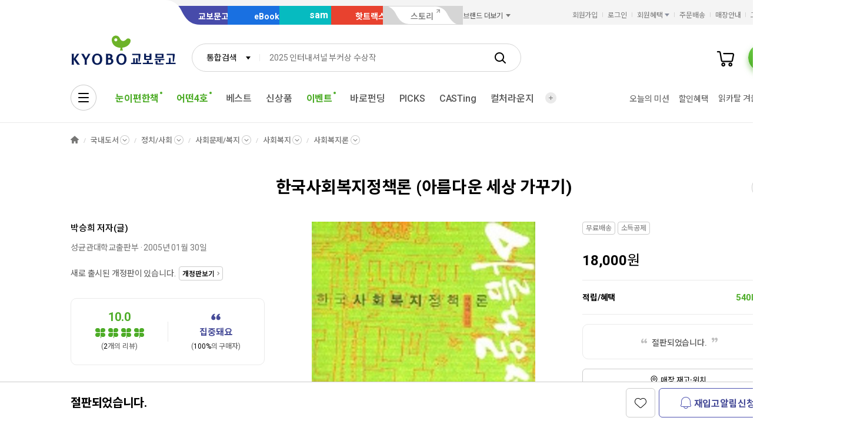

--- FILE ---
content_type: application/javascript;charset=UTF-8
request_url: https://issuer.eigene.io/guid?callback=jsonp_dk5f0pc0f1sgaa4
body_size: 121
content:
/**/jsonp_dk5f0pc0f1sgaa4({"EG_GUID":"6c1c1ee7-946e-44fe-a57b-1ae237834327"});

--- FILE ---
content_type: application/x-javascript
request_url: https://cubot.eigene.io/4ffe4f3c-7219-4bd2-a7ae-eba4aefc9b19/static/js/main.js
body_size: 308261
content:
/*! For license information please see main.js.LICENSE.txt */
!function(e,t){"object"===typeof exports&&"object"===typeof module?module.exports=t():"function"===typeof define&&define.amd?define([],t):"object"===typeof exports?exports.EmbeddableWidget=t():e.EmbeddableWidget=t()}(this,(function(){return function(e){function t(t){for(var n,r,i=t[0],a=t[1],u=0,l=[];u<i.length;u++)r=i[u],Object.prototype.hasOwnProperty.call(o,r)&&o[r]&&l.push(o[r][0]),o[r]=0;for(n in a)Object.prototype.hasOwnProperty.call(a,n)&&(e[n]=a[n]);for(c&&c(t);l.length;)l.shift()()}var n={},r={0:0},o={0:0};function i(t){if(n[t])return n[t].exports;var r=n[t]={i:t,l:!1,exports:{}};return e[t].call(r.exports,r,r.exports,i),r.l=!0,r.exports}i.e=function(e){var t=[];r[e]?t.push(r[e]):0!==r[e]&&{1:1,2:1}[e]&&t.push(r[e]=new Promise((function(t,n){for(var o="static/css/"+({}[e]||e)+"."+{1:"ab7403da",2:"ab7403da"}[e]+".chunk.css",a=i.p+o,u=document.getElementsByTagName("link"),l=0;l<u.length;l++){var c=(f=u[l]).getAttribute("data-href")||f.getAttribute("href");if("stylesheet"===f.rel&&(c===o||c===a))return t()}var s=document.getElementsByTagName("style");for(l=0;l<s.length;l++){var f;if((c=(f=s[l]).getAttribute("data-href"))===o||c===a)return t()}var d=document.createElement("link");d.rel="stylesheet",d.type="text/css",d.onload=t,d.onerror=function(t){var o=t&&t.target&&t.target.src||a,i=new Error("Loading CSS chunk "+e+" failed.\n("+o+")");i.code="CSS_CHUNK_LOAD_FAILED",i.request=o,delete r[e],d.parentNode.removeChild(d),n(i)},d.href=a,document.getElementsByTagName("head")[0].appendChild(d)})).then((function(){r[e]=0})));var n=o[e];if(0!==n)if(n)t.push(n[2]);else{var a=new Promise((function(t,r){n=o[e]=[t,r]}));t.push(n[2]=a);var u,l=document.createElement("script");l.charset="utf-8",l.timeout=120,i.nc&&l.setAttribute("nonce",i.nc),l.src=function(e){return i.p+"static/js/"+({}[e]||e)+"."+{1:"388f263e",2:"1ba06883"}[e]+".chunk.js"}(e);var c=new Error;u=function(t){l.onerror=l.onload=null,clearTimeout(s);var n=o[e];if(0!==n){if(n){var r=t&&("load"===t.type?"missing":t.type),i=t&&t.target&&t.target.src;c.message="Loading chunk "+e+" failed.\n("+r+": "+i+")",c.name="ChunkLoadError",c.type=r,c.request=i,n[1](c)}o[e]=void 0}};var s=setTimeout((function(){u({type:"timeout",target:l})}),12e4);l.onerror=l.onload=u,document.head.appendChild(l)}return Promise.all(t)},i.m=e,i.c=n,i.d=function(e,t,n){i.o(e,t)||Object.defineProperty(e,t,{enumerable:!0,get:n})},i.r=function(e){"undefined"!==typeof Symbol&&Symbol.toStringTag&&Object.defineProperty(e,Symbol.toStringTag,{value:"Module"}),Object.defineProperty(e,"__esModule",{value:!0})},i.t=function(e,t){if(1&t&&(e=i(e)),8&t)return e;if(4&t&&"object"===typeof e&&e&&e.__esModule)return e;var n=Object.create(null);if(i.r(n),Object.defineProperty(n,"default",{enumerable:!0,value:e}),2&t&&"string"!=typeof e)for(var r in e)i.d(n,r,function(t){return e[t]}.bind(null,r));return n},i.n=function(e){var t=e&&e.__esModule?function(){return e.default}:function(){return e};return i.d(t,"a",t),t},i.o=function(e,t){return Object.prototype.hasOwnProperty.call(e,t)},i.p="https://cubot.eigene.io/4ffe4f3c-7219-4bd2-a7ae-eba4aefc9b19/",i.oe=function(e){throw console.error(e),e};var a=this.webpackJsonpcubot=this.webpackJsonpcubot||[],u=a.push.bind(a);a.push=t,a=a.slice();for(var l=0;l<a.length;l++)t(a[l]);var c=u;return i(i.s=121)}([function(e,t,n){"use strict";e.exports=n(93)},function(e,t,n){"use strict";e.exports=n(120)},function(e,t,n){"use strict";n.d(t,"a",(function(){return O})),n.d(t,"b",(function(){return j})),n.d(t,"c",(function(){return k}));var r=n(4),o=n(24),i=n(12),a=n(43),u=n(27),l=n(8),c=n(16),s=n(34),f=n(28),d=n(9),p=n(33),b=n(71),h=n(21),m=n(37),v=n(38),g=n(39),y=n(40),w=Object(o.b)({visibility:u.b,triggeredResult:l.f,clientData:c.e,kpiStatData:p.a,history:s.a,cookieHistory:f.b,ui:d.r,switching:b.b,chatList:m.a,faqContents:y.a,listScrollTop:v.a,chatId:g.a});function O(e){return Object(i.a)({reducer:w,devTools:h.g||h.h,preloadedState:Object(r.a)(Object(r.a)({},e),{},{visibility:{cubotIndicator:!0,mainPage:!1},kpiStatData:{realtime:null,yesterday:null,ndaybefore:null},switching:{isCubot:!0,isFaqbot:!1},listScrollTop:{scrollTop:0},chatId:{chatId:0},cookieHistory:{}})})}var j=function(){return Object(a.b)()},k=a.c},function(e,t,n){"use strict";n.d(t,"a",(function(){return c}));var r=n(5),o="NOT_FOUND";var i=function(e,t){return e===t};function a(e,t){var n="object"===Object(r.a)(t)?t:{equalityCheck:t},a=n.equalityCheck,u=void 0===a?i:a,l=n.maxSize,c=void 0===l?1:l,s=n.resultEqualityCheck,f=function(e){return function(t,n){if(null===t||null===n||t.length!==n.length)return!1;for(var r=t.length,o=0;o<r;o++)if(!e(t[o],n[o]))return!1;return!0}}(u),d=1===c?function(e){var t;return{get:function(n){return t&&e(t.key,n)?t.value:o},put:function(e,n){t={key:e,value:n}},getEntries:function(){return t?[t]:[]},clear:function(){t=void 0}}}(f):function(e,t){var n=[];function r(e){var r=n.findIndex((function(n){return t(e,n.key)}));if(r>-1){var i=n[r];return r>0&&(n.splice(r,1),n.unshift(i)),i.value}return o}return{get:r,put:function(t,i){r(t)===o&&(n.unshift({key:t,value:i}),n.length>e&&n.pop())},getEntries:function(){return n},clear:function(){n=[]}}}(c,f);function p(){var t=d.get(arguments);if(t===o){if(t=e.apply(null,arguments),s){var n=d.getEntries(),r=n.find((function(e){return s(e.value,t)}));r&&(t=r.value)}d.put(arguments,t)}return t}return p.clearCache=function(){return d.clear()},p}function u(e){var t=Array.isArray(e[0])?e[0]:e;if(!t.every((function(e){return"function"===typeof e}))){var n=t.map((function(e){return"function"===typeof e?"function "+(e.name||"unnamed")+"()":Object(r.a)(e)})).join(", ");throw new Error("createSelector expects all input-selectors to be functions, but received the following types: ["+n+"]")}return t}function l(e){for(var t=arguments.length,n=new Array(t>1?t-1:0),o=1;o<t;o++)n[o-1]=arguments[o];var i=function(){for(var t=arguments.length,o=new Array(t),i=0;i<t;i++)o[i]=arguments[i];var a,l=0,c={memoizeOptions:void 0},s=o.pop();if("object"===Object(r.a)(s)&&(c=s,s=o.pop()),"function"!==typeof s)throw new Error("createSelector expects an output function after the inputs, but received: ["+Object(r.a)(s)+"]");var f=c,d=f.memoizeOptions,p=void 0===d?n:d,b=Array.isArray(p)?p:[p],h=u(o),m=e.apply(void 0,[function(){return l++,s.apply(null,arguments)}].concat(b)),v=e((function(){for(var e=[],t=h.length,n=0;n<t;n++)e.push(h[n].apply(null,arguments));return a=m.apply(null,e)}));return Object.assign(v,{resultFunc:s,memoizedResultFunc:m,dependencies:h,lastResult:function(){return a},recomputations:function(){return l},resetRecomputations:function(){return l=0}}),v};return i}var c=l(a)},function(e,t,n){"use strict";n.d(t,"a",(function(){return i}));var r=n(13);function o(e,t){var n=Object.keys(e);if(Object.getOwnPropertySymbols){var r=Object.getOwnPropertySymbols(e);t&&(r=r.filter((function(t){return Object.getOwnPropertyDescriptor(e,t).enumerable}))),n.push.apply(n,r)}return n}function i(e){for(var t=1;t<arguments.length;t++){var n=null!=arguments[t]?arguments[t]:{};t%2?o(Object(n),!0).forEach((function(t){Object(r.a)(e,t,n[t])})):Object.getOwnPropertyDescriptors?Object.defineProperties(e,Object.getOwnPropertyDescriptors(n)):o(Object(n)).forEach((function(t){Object.defineProperty(e,t,Object.getOwnPropertyDescriptor(n,t))}))}return e}},function(e,t,n){"use strict";function r(e){return r="function"==typeof Symbol&&"symbol"==typeof Symbol.iterator?function(e){return typeof e}:function(e){return e&&"function"==typeof Symbol&&e.constructor===Symbol&&e!==Symbol.prototype?"symbol":typeof e},r(e)}n.d(t,"a",(function(){return r}))},function(e,t,n){"use strict";n.d(t,"a",(function(){return a}));var r=n(49);var o=n(31),i=n(50);function a(e,t){return Object(r.a)(e)||function(e,t){var n=null==e?null:"undefined"!==typeof Symbol&&e[Symbol.iterator]||e["@@iterator"];if(null!=n){var r,o,i=[],a=!0,u=!1;try{for(n=n.call(e);!(a=(r=n.next()).done)&&(i.push(r.value),!t||i.length!==t);a=!0);}catch(l){u=!0,o=l}finally{try{a||null==n.return||n.return()}finally{if(u)throw o}}return i}}(e,t)||Object(o.a)(e,t)||Object(i.a)()}},function(e,t,n){"use strict";var r=n(23).default;Object.defineProperty(t,"__esModule",{value:!0});var o,i=n(0),a=(o=i)&&"object"===r(o)&&"default"in o?o.default:o,u=new(n(100)),l=u.getBrowser(),c=(u.getCPU(),u.getDevice()),s=u.getEngine(),f=u.getOS(),d=u.getUA(),p=function(e){var t=arguments.length>1&&void 0!==arguments[1]?arguments[1]:"none";return e||t},b=function(){return!("undefined"===typeof window||!window.navigator&&!navigator)&&(window.navigator||navigator)},h=function(e){var t=b();return t&&t.platform&&(-1!==t.platform.indexOf(e)||"MacIntel"===t.platform&&t.maxTouchPoints>1&&!window.MSStream)};function m(e){return m="function"===typeof Symbol&&"symbol"===r(Symbol.iterator)?function(e){return r(e)}:function(e){return e&&"function"===typeof Symbol&&e.constructor===Symbol&&e!==Symbol.prototype?"symbol":r(e)},m(e)}function v(e,t){for(var n=0;n<t.length;n++){var r=t[n];r.enumerable=r.enumerable||!1,r.configurable=!0,"value"in r&&(r.writable=!0),Object.defineProperty(e,r.key,r)}}function g(e,t,n){return t in e?Object.defineProperty(e,t,{value:n,enumerable:!0,configurable:!0,writable:!0}):e[t]=n,e}function y(){return y=Object.assign||function(e){for(var t=1;t<arguments.length;t++){var n=arguments[t];for(var r in n)Object.prototype.hasOwnProperty.call(n,r)&&(e[r]=n[r])}return e},y.apply(this,arguments)}function w(e,t){var n=Object.keys(e);if(Object.getOwnPropertySymbols){var r=Object.getOwnPropertySymbols(e);t&&(r=r.filter((function(t){return Object.getOwnPropertyDescriptor(e,t).enumerable}))),n.push.apply(n,r)}return n}function O(e){return O=Object.setPrototypeOf?Object.getPrototypeOf:function(e){return e.__proto__||Object.getPrototypeOf(e)},O(e)}function j(e,t){return j=Object.setPrototypeOf||function(e,t){return e.__proto__=t,e},j(e,t)}function k(e,t){if(null==e)return{};var n,r,o=function(e,t){if(null==e)return{};var n,r,o={},i=Object.keys(e);for(r=0;r<i.length;r++)n=i[r],t.indexOf(n)>=0||(o[n]=e[n]);return o}(e,t);if(Object.getOwnPropertySymbols){var i=Object.getOwnPropertySymbols(e);for(r=0;r<i.length;r++)n=i[r],t.indexOf(n)>=0||Object.prototype.propertyIsEnumerable.call(e,n)&&(o[n]=e[n])}return o}function S(e){if(void 0===e)throw new ReferenceError("this hasn't been initialised - super() hasn't been called");return e}var E="mobile",x="tablet",_="smarttv",C="console",T="wearable",P=void 0,N={Chrome:"Chrome",Firefox:"Firefox",Opera:"Opera",Yandex:"Yandex",Safari:"Safari",InternetExplorer:"Internet Explorer",Edge:"Edge",Chromium:"Chromium",Ie:"IE",MobileSafari:"Mobile Safari",EdgeChromium:"Edge Chromium",MIUI:"MIUI Browser",SamsungBrowser:"Samsung Browser"},A={IOS:"iOS",Android:"Android",WindowsPhone:"Windows Phone",Windows:"Windows",MAC_OS:"Mac OS"},I={isMobile:!1,isTablet:!1,isBrowser:!1,isSmartTV:!1,isConsole:!1,isWearable:!1},R=function(e,t,n,r){return function(e){for(var t=1;t<arguments.length;t++){var n=null!=arguments[t]?arguments[t]:{};t%2?w(n,!0).forEach((function(t){g(e,t,n[t])})):Object.getOwnPropertyDescriptors?Object.defineProperties(e,Object.getOwnPropertyDescriptors(n)):w(n).forEach((function(t){Object.defineProperty(e,t,Object.getOwnPropertyDescriptor(n,t))}))}return e}({},e,{vendor:p(t.vendor),model:p(t.model),os:p(n.name),osVersion:p(n.version),ua:p(r)})},L=function(e){switch(e){case E:return{isMobile:!0};case x:return{isTablet:!0};case _:return{isSmartTV:!0};case C:return{isConsole:!0};case T:return{isWearable:!0};case P:return{isBrowser:!0};default:return I}}(c.type);var M=function(){return"string"===typeof d&&-1!==d.indexOf("Edg/")},F=function(){return c.type===P},D=function(){return l.name===N.Edge},B=function(){return h("iPad")},z=c.type===_,U=c.type===C,V=c.type===T,W=l.name===N.MobileSafari||B(),H=l.name===N.Chromium,q=function(){switch(c.type){case E:case x:return!0;default:return!1}}()||B(),K=c.type===E,Q=c.type===x||B(),Y=F(),J=F(),$=f.name===A.Android,G=f.name===A.WindowsPhone,X=f.name===A.IOS||B(),Z=l.name===N.Chrome,ee=l.name===N.Firefox,te=l.name===N.Safari||l.name===N.MobileSafari,ne=l.name===N.Opera,re=l.name===N.InternetExplorer||l.name===N.Ie,oe=p(f.version),ie=p(f.name),ae=p(l.version),ue=p(l.major),le=p(l.name),ce=p(c.vendor),se=p(c.model),fe=p(s.name),de=p(s.version),pe=p(d),be=D()||M(),he=l.name===N.Yandex,me=p(c.type,"browser"),ve=function(){var e=b();return e&&(/iPad|iPhone|iPod/.test(e.platform)||"MacIntel"===e.platform&&e.maxTouchPoints>1)&&!window.MSStream}(),ge=B(),ye=h("iPhone"),we=h("iPod"),Oe=function(){var e=b(),t=e&&e.userAgent&&e.userAgent.toLowerCase();return"string"===typeof t&&/electron/.test(t)}(),je=M(),ke=D()&&!M(),Se=f.name===A.Windows,Ee=f.name===A.MAC_OS,xe=l.name===N.MIUI,_e=l.name===N.SamsungBrowser;t.AndroidView=function(e){var t=e.renderWithFragment,n=e.children,r=e.viewClassName,o=e.style,u=k(e,["renderWithFragment","children","viewClassName","style"]);return $?t?a.createElement(i.Fragment,null,n):a.createElement("div",y({className:r,style:o},u),n):null},t.BrowserTypes=N,t.BrowserView=function(e){var t=e.renderWithFragment,n=e.children,r=e.viewClassName,o=e.style,u=k(e,["renderWithFragment","children","viewClassName","style"]);return Y?t?a.createElement(i.Fragment,null,n):a.createElement("div",y({className:r,style:o},u),n):null},t.ConsoleView=function(e){var t=e.renderWithFragment,n=e.children,r=e.viewClassName,o=e.style,u=k(e,["renderWithFragment","children","viewClassName","style"]);return U?t?a.createElement(i.Fragment,null,n):a.createElement("div",y({className:r,style:o},u),n):null},t.CustomView=function(e){var t=e.renderWithFragment,n=e.children,r=e.viewClassName,o=e.style,u=e.condition,l=k(e,["renderWithFragment","children","viewClassName","style","condition"]);return u?t?a.createElement(i.Fragment,null,n):a.createElement("div",y({className:r,style:o},l),n):null},t.IEView=function(e){var t=e.renderWithFragment,n=e.children,r=e.viewClassName,o=e.style,u=k(e,["renderWithFragment","children","viewClassName","style"]);return re?t?a.createElement(i.Fragment,null,n):a.createElement("div",y({className:r,style:o},u),n):null},t.IOSView=function(e){var t=e.renderWithFragment,n=e.children,r=e.viewClassName,o=e.style,u=k(e,["renderWithFragment","children","viewClassName","style"]);return X?t?a.createElement(i.Fragment,null,n):a.createElement("div",y({className:r,style:o},u),n):null},t.MobileOnlyView=function(e){var t=e.renderWithFragment,n=e.children,r=e.viewClassName,o=e.style,u=k(e,["renderWithFragment","children","viewClassName","style"]);return K?t?a.createElement(i.Fragment,null,n):a.createElement("div",y({className:r,style:o},u),n):null},t.MobileView=function(e){var t=e.renderWithFragment,n=e.children,r=e.viewClassName,o=e.style,u=k(e,["renderWithFragment","children","viewClassName","style"]);return q?t?a.createElement(i.Fragment,null,n):a.createElement("div",y({className:r,style:o},u),n):null},t.OsTypes=A,t.SmartTVView=function(e){var t=e.renderWithFragment,n=e.children,r=e.viewClassName,o=e.style,u=k(e,["renderWithFragment","children","viewClassName","style"]);return z?t?a.createElement(i.Fragment,null,n):a.createElement("div",y({className:r,style:o},u),n):null},t.TabletView=function(e){var t=e.renderWithFragment,n=e.children,r=e.viewClassName,o=e.style,u=k(e,["renderWithFragment","children","viewClassName","style"]);return Q?t?a.createElement(i.Fragment,null,n):a.createElement("div",y({className:r,style:o},u),n):null},t.WearableView=function(e){var t=e.renderWithFragment,n=e.children,r=e.viewClassName,o=e.style,u=k(e,["renderWithFragment","children","viewClassName","style"]);return V?t?a.createElement(i.Fragment,null,n):a.createElement("div",y({className:r,style:o},u),n):null},t.WinPhoneView=function(e){var t=e.renderWithFragment,n=e.children,r=e.viewClassName,o=e.style,u=k(e,["renderWithFragment","children","viewClassName","style"]);return G?t?a.createElement(i.Fragment,null,n):a.createElement("div",y({className:r,style:o},u),n):null},t.browserName=le,t.browserVersion=ue,t.deviceDetect=function(){var e=L.isBrowser,t=L.isMobile,n=L.isTablet,r=L.isSmartTV,o=L.isConsole,i=L.isWearable;return e?function(e,t,n,r,o){return{isBrowser:e,browserMajorVersion:p(t.major),browserFullVersion:p(t.version),browserName:p(t.name),engineName:p(n.name),engineVersion:p(n.version),osName:p(r.name),osVersion:p(r.version),userAgent:p(o)}}(e,l,s,f,d):r?function(e,t,n,r){return{isSmartTV:e,engineName:p(t.name),engineVersion:p(t.version),osName:p(n.name),osVersion:p(n.version),userAgent:p(r)}}(r,s,f,d):o?function(e,t,n,r){return{isConsole:e,engineName:p(t.name),engineVersion:p(t.version),osName:p(n.name),osVersion:p(n.version),userAgent:p(r)}}(o,s,f,d):t||n?R(L,c,f,d):i?function(e,t,n,r){return{isWearable:e,engineName:p(t.name),engineVersion:p(t.version),osName:p(n.name),osVersion:p(n.version),userAgent:p(r)}}(i,s,f,d):void 0},t.deviceType=me,t.engineName=fe,t.engineVersion=de,t.fullBrowserVersion=ae,t.getUA=pe,t.isAndroid=$,t.isBrowser=Y,t.isChrome=Z,t.isChromium=H,t.isConsole=U,t.isDesktop=J,t.isEdge=be,t.isEdgeChromium=je,t.isElectron=Oe,t.isFirefox=ee,t.isIE=re,t.isIOS=X,t.isIOS13=ve,t.isIPad13=ge,t.isIPhone13=ye,t.isIPod13=we,t.isLegacyEdge=ke,t.isMIUI=xe,t.isMacOs=Ee,t.isMobile=q,t.isMobileOnly=K,t.isMobileSafari=W,t.isOpera=ne,t.isSafari=te,t.isSamsungBrowser=_e,t.isSmartTV=z,t.isTablet=Q,t.isWearable=V,t.isWinPhone=G,t.isWindows=Se,t.isYandex=he,t.mobileModel=se,t.mobileVendor=ce,t.osName=ie,t.osVersion=oe,t.withOrientationChange=function(e){return function(t){function n(e){var t,o,i;return function(e,t){if(!(e instanceof t))throw new TypeError("Cannot call a class as a function")}(this,n),o=this,(t=!(i=O(n).call(this,e))||"object"!==r(i)&&"function"!==typeof i?S(o):i).isEventListenerAdded=!1,t.handleOrientationChange=t.handleOrientationChange.bind(S(t)),t.onOrientationChange=t.onOrientationChange.bind(S(t)),t.onPageLoad=t.onPageLoad.bind(S(t)),t.state={isLandscape:!1,isPortrait:!1},t}var o,i,u;return function(e,t){if("function"!==typeof t&&null!==t)throw new TypeError("Super expression must either be null or a function");e.prototype=Object.create(t&&t.prototype,{constructor:{value:e,writable:!0,configurable:!0}}),t&&j(e,t)}(n,t),o=n,(i=[{key:"handleOrientationChange",value:function(){this.isEventListenerAdded||(this.isEventListenerAdded=!0);var e=window.innerWidth>window.innerHeight?90:0;this.setState({isPortrait:0===e,isLandscape:90===e})}},{key:"onOrientationChange",value:function(){this.handleOrientationChange()}},{key:"onPageLoad",value:function(){this.handleOrientationChange()}},{key:"componentDidMount",value:function(){void 0!==("undefined"===typeof window?"undefined":m(window))&&q&&(this.isEventListenerAdded?window.removeEventListener("load",this.onPageLoad,!1):(this.handleOrientationChange(),window.addEventListener("load",this.onPageLoad,!1)),window.addEventListener("resize",this.onOrientationChange,!1))}},{key:"componentWillUnmount",value:function(){window.removeEventListener("resize",this.onOrientationChange,!1)}},{key:"render",value:function(){return a.createElement(e,y({},this.props,{isLandscape:this.state.isLandscape,isPortrait:this.state.isPortrait}))}}])&&v(o.prototype,i),u&&v(o,u),n}(a.Component)}},function(e,t,n){"use strict";var r=n(18);n.d(t,"f",(function(){return r.g})),n.d(t,"k",(function(){return r.l})),n.d(t,"j",(function(){return r.k})),n.d(t,"i",(function(){return r.j})),n.d(t,"h",(function(){return r.i})),n.d(t,"l",(function(){return r.m})),n.d(t,"m",(function(){return r.n})),n.d(t,"d",(function(){return r.e})),n.d(t,"a",(function(){return r.b})),n.d(t,"g",(function(){return r.h})),n.d(t,"c",(function(){return r.d})),n.d(t,"b",(function(){return r.c})),n.d(t,"e",(function(){return r.f})),n.d(t,"n",(function(){return r.o}))},function(e,t,n){"use strict";var r=n(10);n.d(t,"r",(function(){return r.r})),n.d(t,"q",(function(){return r.q})),n.d(t,"p",(function(){return r.p})),n.d(t,"o",(function(){return r.o})),n.d(t,"n",(function(){return r.n})),n.d(t,"m",(function(){return r.m})),n.d(t,"l",(function(){return r.l})),n.d(t,"b",(function(){return r.b})),n.d(t,"c",(function(){return r.c})),n.d(t,"a",(function(){return r.a})),n.d(t,"e",(function(){return r.e})),n.d(t,"f",(function(){return r.f})),n.d(t,"j",(function(){return r.j})),n.d(t,"k",(function(){return r.k})),n.d(t,"g",(function(){return r.g})),n.d(t,"i",(function(){return r.i})),n.d(t,"v",(function(){return r.v})),n.d(t,"w",(function(){return r.w})),n.d(t,"t",(function(){return r.t})),n.d(t,"s",(function(){return r.s})),n.d(t,"u",(function(){return r.u})),n.d(t,"x",(function(){return r.x})),n.d(t,"h",(function(){return r.h})),n.d(t,"d",(function(){return r.d}))},function(e,t,n){"use strict";n.d(t,"p",(function(){return u})),n.d(t,"o",(function(){return l})),n.d(t,"n",(function(){return c})),n.d(t,"m",(function(){return s})),n.d(t,"l",(function(){return f})),n.d(t,"b",(function(){return d})),n.d(t,"c",(function(){return p})),n.d(t,"a",(function(){return b})),n.d(t,"e",(function(){return h})),n.d(t,"f",(function(){return m})),n.d(t,"j",(function(){return v})),n.d(t,"k",(function(){return g})),n.d(t,"g",(function(){return y})),n.d(t,"i",(function(){return w})),n.d(t,"v",(function(){return O})),n.d(t,"w",(function(){return j})),n.d(t,"t",(function(){return k})),n.d(t,"s",(function(){return S})),n.d(t,"u",(function(){return E})),n.d(t,"x",(function(){return x})),n.d(t,"h",(function(){return _})),n.d(t,"d",(function(){return C})),n.d(t,"r",(function(){return T})),n.d(t,"q",(function(){return P}));var r=n(12),o=n(3),i=function(e){return e.ui},a=Object(r.b)({name:"ui",initialState:{},reducers:{setCuBOTUi:function(e,t){e.position=t.payload.position||"right-bottom",e.pcVertical=Number(t.payload.pcVertical),e.pcHorizontal=Number(t.payload.pcHorizontal),e.moVertical=Number(t.payload.moVertical),e.moHorizontal=Number(t.payload.moHorizontal),e.bubbleFontColor=t.payload.bubbleFontColor,e.bubbleReplacedFontColor=t.payload.bubbleReplacedFontColor,e.bubbleBgColor=t.payload.bubbleBgColor,e.headerBgColor=t.payload.headerBgColor,e.headerFontColor=t.payload.headerFontColor,e.popupFontColor=t.payload.popupFontColor,e.popupReplacedFontColor=t.payload.popupReplacedFontColor,e.iconLocation=t.payload.iconLocation,e.itemShowCount=Number(t.payload.itemShowCount)||3,e.useOriginalPrice=t.payload.useOriginalPrice,e.useSalePrice=t.payload.useSalePrice,e.useDcRate=t.payload.useDcRate,e.useBrandName=t.payload.useBrandName,e.useItemName=t.payload.useItemName,e.useScore=t.payload.useScore},setIsBubbleOff:function(e,t){e.isBubbleOff=t.payload.isBubbleOff},setCookieIsBubbleOff:function(e,t){e.cookieIsBubbleOff=t.payload.cookieIsBubbleOff}}}),u=Object(o.a)(i,(function(e){return e.position})),l=Object(o.a)(i,(function(e){return e.pcVertical})),c=Object(o.a)(i,(function(e){return e.pcHorizontal})),s=Object(o.a)(i,(function(e){return e.moVertical})),f=Object(o.a)(i,(function(e){return e.moHorizontal})),d=Object(o.a)(i,(function(e){return e.bubbleFontColor})),p=Object(o.a)(i,(function(e){return e.bubbleReplacedFontColor})),b=Object(o.a)(i,(function(e){return e.bubbleBgColor})),h=Object(o.a)(i,(function(e){return e.headerBgColor})),m=Object(o.a)(i,(function(e){return e.headerFontColor})),v=Object(o.a)(i,(function(e){return e.popupFontColor})),g=Object(o.a)(i,(function(e){return e.popupReplacedFontColor})),y=Object(o.a)(i,(function(e){return e.iconLocation})),w=Object(o.a)(i,(function(e){return e.itemShowCount})),O=Object(o.a)(i,(function(e){return e.useOriginalPrice})),j=Object(o.a)(i,(function(e){return e.useSalePrice})),k=Object(o.a)(i,(function(e){return e.useDcRate})),S=Object(o.a)(i,(function(e){return e.useBrandName})),E=Object(o.a)(i,(function(e){return e.useItemName})),x=Object(o.a)(i,(function(e){return e.useScore})),_=Object(o.a)(i,(function(e){return e.isBubbleOff})),C=Object(o.a)(i,(function(e){return e.cookieIsBubbleOff})),T=a.reducer,P=a.actions},function(e,t,n){"use strict";n.d(t,"l",(function(){return a})),n.d(t,"d",(function(){return h})),n.d(t,"e",(function(){return g})),n.d(t,"f",(function(){return y})),n.d(t,"o",(function(){return T})),n.d(t,"c",(function(){return A})),n.d(t,"q",(function(){return J})),n.d(t,"p",(function(){return ie})),n.d(t,"r",(function(){return ue})),n.d(t,"s",(function(){return le})),n.d(t,"h",(function(){return de})),n.d(t,"g",(function(){return oe})),n.d(t,"j",(function(){return pe})),n.d(t,"k",(function(){return Oe})),n.d(t,"b",(function(){return je.a})),n.d(t,"m",(function(){return ke.a})),n.d(t,"a",(function(){return Ee})),n.d(t,"i",(function(){return Te})),n.d(t,"n",(function(){return Pe}));var r,o=n(6),i=n(0),a=function(e){var t=e.targetId,n=e.portalId,r=Object(i.useRef)(null);return Object(i.useEffect)((function(){var e,o=document.getElementById(t),i=o||function(e){var t=document.createElement("div");return t.setAttribute("id",e),t}(n);return o||(e=i,document.body.insertBefore(e,document.body.lastElementChild.nextElementSibling)),r.current&&i.appendChild(r.current),function(){var e;null===(e=r.current)||void 0===e||e.remove(),i.childElementCount||i.remove()}}),[t,n]),function(){if(null===r.current){var e=document.createElement("div");e.setAttribute("id",n),r.current=e}return r.current}()},u=new Uint8Array(16);function l(){if(!r&&!(r="undefined"!==typeof crypto&&crypto.getRandomValues&&crypto.getRandomValues.bind(crypto)||"undefined"!==typeof msCrypto&&"function"===typeof msCrypto.getRandomValues&&msCrypto.getRandomValues.bind(msCrypto)))throw new Error("crypto.getRandomValues() not supported. See https://github.com/uuidjs/uuid#getrandomvalues-not-supported");return r(u)}var c=/^(?:[0-9a-f]{8}-[0-9a-f]{4}-[1-5][0-9a-f]{3}-[89ab][0-9a-f]{3}-[0-9a-f]{12}|00000000-0000-0000-0000-000000000000)$/i;for(var s=function(e){return"string"===typeof e&&c.test(e)},f=[],d=0;d<256;++d)f.push((d+256).toString(16).substr(1));var p=function(e){var t=arguments.length>1&&void 0!==arguments[1]?arguments[1]:0,n=(f[e[t+0]]+f[e[t+1]]+f[e[t+2]]+f[e[t+3]]+"-"+f[e[t+4]]+f[e[t+5]]+"-"+f[e[t+6]]+f[e[t+7]]+"-"+f[e[t+8]]+f[e[t+9]]+"-"+f[e[t+10]]+f[e[t+11]]+f[e[t+12]]+f[e[t+13]]+f[e[t+14]]+f[e[t+15]]).toLowerCase();if(!s(n))throw TypeError("Stringified UUID is invalid");return n};var b=function(e,t,n){var r=(e=e||{}).random||(e.rng||l)();if(r[6]=15&r[6]|64,r[8]=63&r[8]|128,t){n=n||0;for(var o=0;o<16;++o)t[n+o]=r[o];return t}return p(r)},h=function(){return function(e){var t=Object(i.useRef)();return t.current||(t.current=e()),t.current}(b)},m=n(59),v=n(2),g=function(e){var t=e.actions,n=e.deps,r=Object(v.b)();return Object(i.useCallback)((function(){t.forEach((function(e){r(e)}))}),[r,t].concat(Object(m.a)(n)))},y=function(e){var t=arguments.length>1&&void 0!==arguments[1]?arguments[1]:{},n=t.duration,r=void 0===n?0:n,a=t.onComplete,u=t.startAt,l=void 0===u?0:u,c=t.autoResetKey,s=Object(i.useState)(l),f=Object(o.a)(s,2),d=f[0],p=f[1],b=Object(i.useRef)(-1e3*l),h=Object(i.useRef)(null),m=Object(i.useRef)(null),v=Object(i.useRef)(null),g=Object(i.useRef)(!1),y=Object(i.useRef)(!1),w=Object(i.useRef)(0),O=Object(i.useCallback)((function(e){w.current+=1,p("number"===typeof e?e:l)}),[]),j=function e(t){var n=t/1e3;if(null===m.current)return m.current=n,void(h.current=window.requestAnimationFrame(e));var o=n-m.current;if(m.current=n,p((function(e){var t=e+o;return"number"!==typeof r||t<r?t:(y.current=!0,r)})),y.current){if("function"===typeof a){b.current+=1e3*r;var i=b.current/1e3,u=a(i)||{},l=u.shouldRepeat,c=void 0!==l&&l,s=u.delay,f=void 0===s?0:s,d=u.newStartAt;c&&g.current&&(v.current=window.setTimeout((function(){O(d)}),1e3*f))}}else h.current=window.requestAnimationFrame(e)},k=function(){window.cancelAnimationFrame(h.current||0),window.clearTimeout(v.current||0),m.current=null};return Object(i.useLayoutEffect)((function(){return e&&(h.current=window.requestAnimationFrame(j)),k}),[e]),Object(i.useLayoutEffect)((function(){e&&g.current&&(k(),h.current=window.requestAnimationFrame(j))}),[r]),Object(i.useLayoutEffect)((function(){g.current&&O()}),[c]),Object(i.useLayoutEffect)((function(){e&&y.current&&(k(),h.current=window.requestAnimationFrame(j)),y.current=!1}),[w.current]),Object(i.useLayoutEffect)((function(){return g.current=!0,function(){g.current=!1}}),[]),{elapsedTime:d,reset:O}},w=n(29),O=n(4),j=.01*window.innerHeight,k=.01*window.innerWidth,S=["status"],E=[0,0],x=(j/(2*k)).toFixed(2),_=function(e,t){switch(t.type){case"CHANGE_STATUS":return Object(O.a)(Object(O.a)({},e),{},{status:t.payload.status});case"SET_DIRECTION":return Object(O.a)(Object(O.a)({},e),{},{direction:t.payload.direction});case"SET_INITIAL_COORDS":return Object(O.a)(Object(O.a)({},e),{},{initial:t.payload.initial});case"SET_DELTA":return Object(O.a)(Object(O.a)({},e),{},{delta:t.payload.delta});case"RESET_STATE":C.status;var n=Object(w.a)(C,S);return Object(O.a)(Object(O.a)({},e),n);default:return e}},C={status:"idle",direction:null,initial:E,delta:E},T=function(e){var t=e.targetElement,n=Object(i.useReducer)(_,C),r=Object(o.a)(n,2),a=r[0],u=a.status,l=a.direction,c=a.initial,s=a.delta,f=r[1],d=Object(i.useCallback)((function(e){var t=Object(o.a)(e.touches,1)[0],n=t.clientX,r=t.clientY;f({type:"CHANGE_STATUS",payload:{status:"move"}}),f({type:"SET_INITIAL_COORDS",payload:{initial:[Math.floor(n),Math.floor(r)]}})}),[]),p=Object(i.useCallback)((function(e){var t,n,r=Object(o.a)(e.touches,1)[0],i=r.clientX,a=r.clientY,u=Object(o.a)(c,2),l=u[0],s=u[1],d=Math.floor(i)-l,p=Math.floor(a)-s;f({type:"SET_DELTA",payload:{delta:[d,p]}}),f({type:"SET_DIRECTION",payload:{direction:(t=Math.abs(d),n=Math.abs(p),t+n<25?null:(n/t).toFixed(2)>x?"vertical":"horizontal")}})}),[c]),b=Object(i.useCallback)((function(e){f({type:"CHANGE_STATUS",payload:{status:"end"}}),f({type:"RESET_STATE"})}),[]);return Object(i.useEffect)((function(){if(t)return t.addEventListener("touchstart",d,{passive:!0}),t.addEventListener("touchmove",p,{passive:!0}),t.addEventListener("touchend",b,{passive:!0}),function(){t.removeEventListener("touchstart",d),t.removeEventListener("touchmove",p),t.removeEventListener("touchend",b)}}),[t,d,p,b]),{status:u,direction:l,initial:c,delta:s}},P=n(16),N=n(17),A=function(){var e=Object(v.c)(P.f),t=Object(v.c)(P.g),n=Object(v.c)(P.j),r=Object(v.c)(P.k),o=Object(v.c)(P.m);return{clientData:e,cuid:t,page:n,pcid:r,brandId:Object(v.c)(P.a),categoryId:Object(v.c)(P.c),userId:Object(v.c)(P.n),searchTerm:Object(v.c)(P.l),itemId:Object(v.c)(P.h),token:o,brandName:Object(v.c)(P.b),categoryName:Object(v.c)(P.d),itemThumbnail:Object(v.c)(P.i),pageImage:Object(v.c)(N.j),pageUrl:Object(v.c)(N.l)}},I=n(8),R={messageSet:{pushMessage:"",modalMessage:""}},L=function(e,t){var n=(null===e||void 0===e?void 0:e.length)||0;return n<1?R:n<2?(e[0]||R).messageSet:t?(e.filter((function(e){var n=e.pcidPattern,r=t.substring(t.length-1,t.length);return n.includes(r)}))[0]||R).messageSet:(e[0]||R).messageSet},M=n(33),F=n(49),D=n(51),B=n(31),z=n(50);function U(e){return Object(F.a)(e)||Object(D.a)(e)||Object(B.a)(e)||Object(z.a)()}var V="#BRAND#",W="#CATEGORY#",H="#SEARCH#",q=function(){var e=arguments.length>0&&void 0!==arguments[0]?arguments[0]:"",t=arguments.length>1&&void 0!==arguments[1]?arguments[1]:"",n=arguments.length>2?arguments[2]:void 0,r=arguments.length>3?arguments[3]:void 0;return t?e.replace(n,"|".concat(t,"|")):e.replace(n,"|".concat(r,"|"))},K={realtime:["KPI_VIEW_RANK_DIFF","KPI_ORDER_RANK_DIFF","KPI_VIEW_RANK_RISE_SHARP","KPI_ORDER_RANK_RISE_SHARP"],yesterday:["KPI_VIEW_RATE_YESTERDAY","KPI_ORDER_RATE_YESTERDAY"],ndaybefore:[]},Q=function(e){var t=e.message,n=void 0===t?"":t,r=e.brandName,i=e.categoryName,a=e.searchTerm,u=e.messageData,l=e.kpiDepsName,c=n;if(l&&u){var s=U(Object.entries(K).find((function(e){var t=Object(o.a)(e,2);t[0];return t[1].includes(l)}))||[]),f=s[0];s.slice(1);if(!f)return null;var d=u[f];if(!d)return null;var p=function(e,t){return e.replace("#".concat(l,"#"),t?"|".concat(t,"|"):"")};switch(l){case"KPI_ORDER_RANK_DIFF":var b=d.comparisonOrderRank-d.lastOrderRank;c=b>0?p(c,b.toString()):null,console.log("order rank diff ",b);break;case"KPI_VIEW_RANK_DIFF":var h=d.comparisonViewRank-d.lastViewRank;c=h>0?p(c,h.toString()):null,console.log("view rank diff ",h);break;case"KPI_VIEW_RANK_RISE_SHARP":c=d.viewRankSharpRise?p(c,""):null,console.log("view rank rise ",d.viewRankSharpRise);break;case"KPI_ORDER_RANK_RISE_SHARP":c=d.orderRankRise?p(c,""):null,console.log("view order rise ",d.orderRankRise)}return c}return n.includes(V)&&(c=q(n,r,V,"\ube0c\ub79c\ub4dc")),c.includes(W)&&(c=q(c,i,W,"\uce74\ud14c\uace0\ub9ac")),c.includes(H)&&(c=q(c,a,H,"\uac80\uc0c9\uc5b4")),c||n},Y=n(18),J=function(){var e=Object(v.c)(P.k),t=Object(v.c)(M.b),n=Object(v.c)(I.m),r=Object(v.c)(I.d),o=Object(v.c)(Y.a),a=Object(v.c)(I.g),u=Object(v.c)(I.e),l=Object(v.c)(I.c),c=Object(v.c)(I.b),s=Object(v.c)(I.a),f=A(),d=f.brandName,p=f.categoryName,b=f.searchTerm,h=L(a,e),m=h.pushMessage,g=h.modalMessage,y=h.deps,w=Object(i.useMemo)((function(){return Q({message:m,brandName:d,categoryName:p,searchTerm:b,messageData:t,kpiDepsName:y?y[0]:null})}),[d,p,m,y,t]),O=Object(i.useMemo)((function(){return Q({message:g,brandName:d,categoryName:p,searchTerm:b,messageData:t,kpiDepsName:y?y[0]:null})}),[d,p,m,y,t]);return{triggeredTarget:n,currentTriggerList:r,apiData:s,setTriggeredTarget:I.k,setCurrentTriggerList:I.j,setAbTestList:I.h,abTestList:o,setApiData:I.i,messageKPIData:t,messageDeps:y,pushMessage:w,modalMessage:O,triggeredFuncData:u,currentPageData:l,currentChannelData:c}},$=n(20),G=n(15),X=n.n(G),Z=n(27),ee=n(32),te=function(){var e=Object(v.c)(I.d),t=Object(v.c)(P.f),n=Object(v.b)(),r=[],a=Object(i.useCallback)(function(){var e=Object($.a)(X.a.mark((function e(r){var i,a;return X.a.wrap((function(e){for(;;)switch(e.prev=e.next){case 0:return i=K,a=new Set((r||[]).map((function(e){return Object.entries(i).filter((function(t){var n=Object(o.a)(t,2),r=(n[0],n[1]);return null===r||void 0===r?void 0:r.includes(e)})).map((function(e){var t=Object(o.a)(e,2),n=t[0];t[1];return n}))})).flat()),e.abrupt("return",Promise.all(Array.from(a).map((function(e){return Object(ee.c)(e,t).then((function(t){var r;switch(e){case"realtime":r=M.c;break;case"yesterday":case"ndaybefore":r=M.d}r&&n(r(t))}))}))));case 4:case"end":return e.stop()}}),e)})));return function(t){return e.apply(this,arguments)}}(),[r]);Object(i.useEffect)((function(){var t;(r=(null===(t=function(e){var t;return(null===e||void 0===e||null===(t=e.map((function(e){return e.messages.map((function(e){var t;return null===(t=e.messageSet)||void 0===t?void 0:t.deps})).reduce((function(e,t){return t?e.concat(t):e}),[])})))||void 0===t?void 0:t.flat())||[]}(e))||void 0===t?void 0:t.flat())||[]).length>0&&a(r).catch((function(e){}))}),[e])},ne=function(e,t){var n=e.filter((function(e){return e.functionName===t}));return n.length>0?n[0]:null},re=9e3,oe=function(e){var t=arguments.length>1&&void 0!==arguments[1]?arguments[1]:document,n=Object(v.b)(),r=Object(v.c)(I.d),o=Object(v.c)(I.n),a=(Object(i.useRef)(new Date),Object(i.useRef)(null));Object(i.useEffect)((function(){if(t&&t.addEventListener&&r){var i=function(e){var t=e.type,i=e.detail;if("Eigene-CuBOT-Wish"===t){if(r){var u=ne(r,"WishEvent");u&&(o&&n(Object(I.l)({userTriggerState:!1})),n(Object(I.l)({userTriggerState:!0})),a.current=setTimeout((function(){n(Object(I.l)({userTriggerState:!1}))}),re),n(Object(I.k)({triggeredTarget:u})))}}else if("Eigene-CuBOT-Cart"===t&&r){var l=ne(r,"CartEvent");if(l){i.cartCount;o&&n(Object(I.l)({userTriggerState:!1})),n(Object(I.l)({userTriggerState:!0})),a.current=setTimeout((function(){n(Object(I.l)({userTriggerState:!1}))}),re),n(Object(I.k)({triggeredTarget:l}))}}};return t.addEventListener(e,i),function(){clearTimeout(a.current),t.removeEventListener(e,i)}}}),[e,t,r,n])},ie=function(){var e=Object(v.c)(P.f),t=Object(v.c)(I.m),n=Object(v.c)(I.d),r=Object(v.c)(Z.c),o=Object(v.c)(I.n);te();var a=Object(v.b)(),u=Object(i.useRef)(new Date),l=Object(i.useRef)(),c=Object(i.useRef)(null);Object(i.useEffect)((function(){if(o){var e=new Date,t=Math.ceil((e-u.current)/1e3);l.current&&l.current.length&&t<=l.current[0].param<=t+9&&l.current.shift()}}),[o,l.current]),Object(i.useEffect)((function(){return c.current=setInterval((function(){var t=new Date,n=Math.ceil((t-u.current)/1e3);if(!l.current||!l.current.length)return clearInterval(c.current);if(r){var o=new Date(u.current);u.current=o.setMilliseconds(o.getMilliseconds()+500)}else{var i=l.current[0].messages[0].pcidPattern,s=e.pcid;l.current[0].param===n&&(!r&&i.includes(Number(null===s||void 0===s?void 0:s[(null===s||void 0===s?void 0:s.length)-1]))&&a(Object(I.k)({triggeredTarget:l.current[0]})),l.current.shift())}}),500),function(){return clearInterval(c.current)}}),[l.current,r,o]),Object(i.useEffect)((function(){if(n){var e=n.filter((function(e){return"ElapsedTime"===e.functionName}));l.current=e}}),[n]),Object(i.useEffect)((function(){if(t&&r){var n=function(){var n=Object($.a)(X.a.mark((function n(){var r;return X.a.wrap((function(n){for(;;)switch(n.prev=n.next){case 0:return n.next=2,Object(ee.a)(t,e);case 2:(r=n.sent).results.forEach((function(e){"19"===e.product.notAge&&(e.product.itemImage="https://contents.kyobobook.co.kr/resources/fo/images/common/ink/img_prod_thumb_adult_svg@2x.svg")})),a(Object(I.i)({apiData:r}));case 5:case"end":return n.stop()}}),n)})));return function(){return n.apply(this,arguments)}}();n()}}),[e,a,t,r])},ae=n(9),ue=function(){return{position:Object(v.c)(ae.p),pcVertical:Object(v.c)(ae.o),pcHorizontal:Object(v.c)(ae.n),moVertical:Object(v.c)(ae.m),moHorizontal:Object(v.c)(ae.l),bubbleFontColor:Object(v.c)(ae.b),bubbleReplacedFontColor:Object(v.c)(ae.c),bubbleBgColor:Object(v.c)(ae.a),headerBgColor:Object(v.c)(ae.e),headerFontColor:Object(v.c)(ae.f),popupFontColor:Object(v.c)(ae.j),popupReplacedFontColor:Object(v.c)(ae.k),iconLocation:Object(v.c)(ae.g),itemShowCount:Object(v.c)(ae.i),useOriginalPrice:Object(v.c)(ae.v),useSalePrice:Object(v.c)(ae.w),useDcRate:Object(v.c)(ae.t),useBrandName:Object(v.c)(ae.s),useItemName:Object(v.c)(ae.u),useScore:Object(v.c)(ae.x),isBubbleOff:Object(v.c)(ae.h),cookieIsBubbleOff:Object(v.c)(ae.d)}},le=function(){var e=Object(v.c)(Z.a),t=Object(v.c)(Z.c);return{visibleCuBOTIndicator:e,visibleMainPage:t,toggleIndicator:g({actions:[Object(Z.d)([{key:"mainPage",value:e},{key:"cubotIndicator",value:!e}])],deps:[e]}),toggleMain:g({actions:[Object(Z.d)([{key:"cubotIndicator",value:t},{key:"mainPage",value:!t}])],deps:[t]})}},ce=n(34),se=n(28),fe=function(){var e,t=arguments.length>0&&void 0!==arguments[0]?arguments[0]:[],n=arguments.length>1?arguments[1]:void 0;if(!t||0===t.length)return[];var r=(e=n?t.length>0?t.slice(0,t.length-1):[]:t).filter((function(t,n){if(n===e.length-1)return!0;var r=Object(O.a)(Object(O.a)({},t),{},{date:""}),o=Object(O.a)(Object(O.a)({},e[n+1]),{},{date:""});return JSON.stringify(r)!==JSON.stringify(o)}));r.reverse();var o=r.length>5?r.slice(0,5):r;return o},de=function(){var e=Object(v.c)(ce.b),t=Object(v.c)(se.a),n=Object(v.c)(I.m),r=Object(i.useState)(fe(e,n)),a=Object(o.a)(r,2),u=a[0],l=a[1];Object(i.useEffect)((function(){l(fe(e,n))}),[e,n]);var c=t?JSON.parse(t):[];return{history:e,setHistory:ce.c,deDupleHistory:u,cookieHistory:c}},pe=function(){var e=Object(i.useState)(.01*window.innerHeight),t=Object(o.a)(e,2),n=t[0],r=t[1],a=Object(i.useState)(.01*window.innerWidth),u=Object(o.a)(a,2),l=u[0],c=u[1],s=Object(i.useCallback)((function(){r(.01*window.innerHeight),c(.01*window.innerWidth)}),[]);return Object(i.useEffect)((function(){return window.addEventListener("resize",s),function(){window.removeEventListener("resize",s)}}),[s]),{vh:n,vw:l}},be=n(42),he=n(14),me=n(64),ve=n(7),ge=n(46),ye=n(35),we=(he.a.ROOT_ID,he.a.IFRAME_ID,["\uac00\ub4f1\uacf5\ud0dc/\uc800","\uc6fb\uc0cc\ub4dc","\ufffd\ufffd\uc0cc\ub4dc","\uc5f0\ub0a8\ub3d9\ube59\uad74\ube59\uad74\ube68\ub798\ubc29","C","\ub9e5\uc2ec","\uc9c0\uc801 \ub300\ud654\ub97c \uc704\ud55c \ub113\uace0 \uc595\uc740 \uc9c0\uc2dd 0","9788964964156 ","E","\uc54c\ub9f9e","\ub8e8\ube44\ucd9c\ud310","\ud610\uc624","\uc774\uc38c\x9d\ub2ff??\ub760? ?\x84??","\uc720\ub300\x93\u317b\ub0ab???\u317b\uf8e7\x89\uc774?","?\uf8e6?\x84?? \uc6d0\uf8e6?\x91??","?\u317a???\uc774\x88?\uae46\uf8e7\x88??","?\uf8e6\uc720?\x88?\x91 ?\x98?\x91?","\uc6d0??\x83? ?\x84\uc6d0??\x91?","?\x88?\x90?\uc1f0\x8a\x94 ?\x91??","?\uba85\x85\x94 ?\x8c??\u317c\x9d??","?\uf8e6\uc720?\x88?\x98 ?\ub300???","\uc774\uc38c\x9d\ub2ff??\ub760? ?\x84??","?\u02c6? ?\uc1f0\u0160\u201d ?\u2018??","?\uba85\u2026\u201d ?\u0152??\u317c ??","?\uf8e6\u7652?\u02c6?\u02dc ?\ub300???","\u6e72??\u0192? ?\u201e\u6e72??\u2018?","?\uf8e6\u7652?\u02c6?\u2018 ?\u02dc?\u2018?","?\uf8e6?\u201e?? \u6028\uf8e6?\u2018??","\u8e42\ub300\u201c\u317b\ub0ab???\u317b\uf8e7\u2030\u79fb?","?\u317a???\u5f5b\u02c6?\uae46\uf8e7\u02c6??","\u4e8c\uc38c \ub2ff??\ub760? ?\u201e??","\uc139\uc2a4\uc758 \uae30\uc220","\ud558\uc6c0\ucd9c\ud310\uc0ac","9788965422785 ","9791167640185 ","\uc5ec\uc131\uc5ec\ub984\ubc14\uc9c0","\uc544\uc774\uc2e4\ub4dc 21","\ubca8\ud0a8","\ufffd\ufffd\ufffd\ufffd\ufffd\ufffd\ufffd\ufffd\ufffd","ERROR","\uc608\uc218\uc5d0 \ub300\ud574 \uc6b0\ub9ac\uac00 \uc798 \ubaa8\ub974\ub358 \uc774\uc57c\uae30","???","A","2024 '\uc218\ub2a5\ub300\ube44' \uc218\ub2a5\ud2b9\uac15","\ub098 \uc790\uc2e0\uc5d0\uac8c '\uc88b\uc544\uc694'\ub97c \ub20c\ub7ec\uc8fc\uc138\uc694","\ub098\uc05c","[\uc5ed\uc0ac\ubb38\ud654]","\ub85c\ub9ac\ud0c0","\ubb34\ub4f1\uc0b0\uc758 \uc9c4\ub2ec\ub798","NULL","PEARSON","HAPPY HOUSE","RANDOM HOUSE","HARPERCOLLINS","\ube44\uc988\ub2c8\uc2a4\ubd81\uc2a4","\ud55c\uc608\ucc2c","\uc624\ub7f4\uc139\uc2a4","\ubc15\uc6d0\uc21c","\ubaa8\ud2b8\ubaa8\ud2b8","\u30a8\u30c7\u30a3\u30b7\u30aa\u30f3.\u30c8\u30ec\u30f4\u30a3\u30eb","\uc624\ub974\uac00\uc998","\uc139\uc2a4","\u30c1\u30e3-\u30c8\uc2dd","\uc18c\uc124 \ubb34\uba85\uacbd \uc0c1\uc548 \ubc14\ub77c\ubc00","\uc18c\uc124 \ubb34\uba85\uacbd","\uc9c4\uc2ec\uc758\uaf43\ud55c\uc1a1\uc774"]),Oe=function(e){var t=Object(v.b)(),n=ue().isBubbleOff,r=le().visibleMainPage,a=Object(i.useRef)(!1),u=A(),l=u.clientData,c=u.cuid,s=u.itemThumbnail,f=u.pageImage,d=u.pageUrl,p=u.page,b=u.searchTerm,h=u.itemId,m=(u.brandName,u.categoryName,J()),g=m.apiData,y=m.modalMessage,w=m.pushMessage,j=m.setAbTestList,k=m.triggeredTarget,S=m.triggeredFuncData,E=m.currentPageData,x=m.setCurrentTriggerList,_=m.setTriggeredTarget,C=Object(i.useState)(null),T=Object(o.a)(C,2),P=T[0],N=T[1],I=Object(i.useCallback)((function(e){P&&P.postMessage(e)}),[P]),R=Object(i.useCallback)((function(e){var n=e.data,r=n.action,o=n.data,i=o.abTestList,u=o.currentTriggerList,c=o.triggeredTarget,s=o.apiDatas,f=o.faqContents,d=o.err,m=o.isFirst,v=o.isBubbleOff;switch(r){case"GET_CURRENT_PAGE_NEEDED_DATA":if(!a.current){if(t(ae.q.setIsBubbleOff({isBubbleOff:v})),t(Object(ce.c)({apiDatas:s})),"main"===p&&m){var g=u.filter((function(e){return"ElapsedTime"===e.functionName}));t(x({currentTriggerList:g.length>1?[g[0]]:[]}))}else if("main"!==p||m)if("search"===p)if(!b||0===Number(document.getElementsByClassName("result_count").length>0?document.getElementsByClassName("result_count")[0].innerHTML.match(/\d+/g):"0")||we.includes(b));else{var y=function(){var e=Object($.a)(X.a.mark((function e(){var n,r;return X.a.wrap((function(e){for(;;)switch(e.prev=e.next){case 0:return e.next=2,Object(ee.a)(c,l);case 2:(null===(r=e.sent)||void 0===r||null===(n=r.results)||void 0===n?void 0:n.length)>0&&(t(_({triggeredTarget:c})),t(x({currentTriggerList:u})));case 4:case"end":return e.stop()}}),e)})));return function(){return e.apply(this,arguments)}}();y()}else("cart"!==p||h)&&(t(_({triggeredTarget:c})),t(x({currentTriggerList:u})));else{t(_({triggeredTarget:c}));var w=u.filter((function(e){return"ElapsedTime"===e.functionName}));t(x({currentTriggerList:w.length>1?[w[1]]:[]}))}t(j({abTestList:i})),t(Object(me.b)({faqContents:f})),f&&t(Object(be.b)(f[0])),console.log("Eigene Iframe Connect Success"),a.current=!0}break;case"GET_API_DATA_HISTORY":t(Object(ce.c)({apiDatas:s}));break;case"RESPONSE_IS_BUBBLE_OFF":t(ae.q.setIsBubbleOff({isBubbleOff:Boolean(v)}));break;case"ERROR":console.log(d),d&&(a.current=!0);break;case"LOG":console.log("log from value : ".concat(o))}}),[P]);Object(i.useEffect)((function(){if(g&&y&&w&&void 0!==c&&k)if(ve.isSafari||ve.isFirefox||window.navigator.userAgent.includes("iPhone")){var e,t=[{results:g.results.filter((function(e){var t=Object(O.a)(Object(O.a)({},e),e.product);return(t.itemName||t.item_name)&&(t.itemUrl||t.item_url)&&(t.originalPrice||t.original_price)&&(t.salePrice||t.sale_price)})).slice(0,3).map((function(e){var t=Object(O.a)(Object(O.a)({},e),e.product);return[t.salePrice||t.sale_price,t.originalPrice||t.original_price,t.itemName||t.item_name,t.itemUrl||t.item_url,t.itemImage||t.item_image||"https://contents.kyobobook.co.kr/resources/fo/images/common/mok/img_prod_thumb_no_register_mok@2x.png",t.brandName||t.brand_name,t.rccode]}))},(new Date).toUTCString(),y,S,E,s,f,d],n=null!==(e=Object(ye.a)("eg_cubot_rec_history"))&&void 0!==e?e:[];"string"===typeof n?(n=JSON.parse(n))[n.length-1][2]!=t[2]?(3===n.length&&(n=n.slice(1,3)),n.push(t)):(n.pop(),n.push(t)):n.push(t),Object(ge.a)("eg_cubot_rec_history","".concat(JSON.stringify(n)),36e5)}else I({action:"SET_API_DATA_HISTORY",data:{apiData:g,modalMessage:y,pushMessage:w,triggeredFuncData:S,currentPageData:E,itemThumbnail:s,pageImage:f,pageUrl:d,cuid:c,triggerId:k.triggerId}})}),[g]),Object(i.useEffect)((function(){I({action:"".concat(n?"OFF_BUBBLE":"ON_BUBBLE"),data:{}})}),[n]),Object(i.useEffect)((function(){I({action:"REQUEST_IS_BUBBLE_OFF",data:{}}),I({action:"REQUEST_HISTORY",data:{cuid:c}})}),[r]);return function(){var t;if(!a.current){var n=null===(t=document)||void 0===t?void 0:t.getElementById("eigene-iframe"),r=new MessageChannel,o=r.port1,i=r.port2;try{var u,s=[i];null===(u=n.contentWindow)||void 0===u||u.postMessage(b,"".concat(he.d,"?timestamp=").concat(e),s)}catch(f){return void console.log(f)}o.onmessage=R,o.postMessage({action:"SET_CURRENT_PAGE_DATA",data:{clientData:l,cuid:c,timeStamp:e,bubbleTime:7}}),N(o)}}};var je=n(65),ke=n(72),Se=n(39),Ee=function(){return{chatId:Object(v.c)(Se.b),setChatId:Se.c}},xe=[{name:"btn_go_top",type:"class",observeTarget:"active",configType:"class"},{name:"floating_wrapper",type:"class",observeTarget:"golden_time_link_box",configType:"childList"},{name:"golden_time_link_box",type:"class",observeTarget:"hidden",configType:"class"}],_e={attributes:!0,attributeFilter:["class"]},Ce={childList:!0},Te=function(){var e=Object(i.useRef)({x:0,y:0,btn_go_top:!1,golden_time_link_box:!0,floating_wrapper:null,toString:function(){return ve.isMobileOnly||ve.isTablet&&Boolean(null===(e=window.KbbJS)||void 0===e||null===(t=e.user)||void 0===t?void 0:t.isMobile)?"translate(".concat(this.x,"px, calc(env(safe-area-inset-bottom) * -1 + ").concat(this.y-(this.btn_go_top?57:0)-(this.golden_time_link_box?0:57),"px))"):"";var e,t}}),t=Object(i.useState)(null),n=Object(o.a)(t,2),r=n[0],a=n[1],u=Object(i.useState)(null),l=Object(o.a)(u,2),c=l[0],s=l[1],f=Object(i.useState)([]),d=Object(o.a)(f,2),p=d[0],b=d[1],h=Object(i.useCallback)((function(e){e&&a(e)}),[]),m=Object(i.useCallback)((function(e){e&&s(e)}),[]),v=function e(){document.getElementsByClassName("btn_go_top")[0]?b(xe.map((function(e){var t,n;switch(e.type){case"class":n=null!==(t=document.getElementsByClassName(e.name)[0])&&void 0!==t?t:null;break;case"id":n=document.getElementById(e.name);break;default:n=null}return{element:n,info:e}}))):setTimeout(e,200)},g=function(t,n){e.current[n.name]=t.classList.contains(n.observeTarget),r&&c&&(r.style.transform=e.current.toString(),c.style.transform=e.current.toString())};return Object(i.useEffect)((function(){v()}),[r,c]),Object(i.useEffect)((function(){var e=p.map((function(e){if(null==e.element)return null;var t,n,r=e.element;switch(e.info.configType){case"class":g(r,e.info),n=_e,t=function(t){var n=t[0].target;g(n,e.info)};break;case"childList":n=Ce,t=function(){v()}}var o=new MutationObserver(t);return o.observe(r,n),o})).filter((function(e){return Boolean(e)}));return function(){e.forEach((function(e){e.disconnect()}))}}),[p]),{bindButtonRef:h,bindBubbleRef:m}},Pe=function(e){var t=Object(i.useRef)(null),n=A().cuid,r=function(e){switch(e){case"127.0.0.1":return"https://localhost:3002/static/css/";case"eigene.cafe24.com":return"https://cubot.eigene.io/faqbot/static/css/";default:return"https://cubot.eigene.io/".concat(n,"/static/css/")}}(window.location.hostname),o="".concat(r,"main.css"),a=function(e,t){!function n(){var o=Array.from(document.head.children).filter((function(e){var t=e.getAttribute("href");return!!t&&t.toString().includes(r)&&!t.toString().includes("main.css")})).map((function(e){return e.getAttribute("href")}))[0];o?(e.insertAdjacentHTML("afterbegin",'<link rel="stylesheet" href='.concat(o,"></link>")),t.style.visibility="visible"):setTimeout(n,100)}()};return function(){if(!t.current){var n,r;e.attachShadow({mode:"open"});var i=document.createElement("body");i.style.fontFamily='"Noto Sans KR", Apple SD Gothic Neo',i.style.margin="0",i.style.visibility="hidden",i.style.letterSpacing="initial",t.current=i;var u=document.createElement("head");u.insertAdjacentHTML("afterbegin",'<link rel="stylesheet" href='.concat(o,"></link>")),null===(n=e.shadowRoot)||void 0===n||n.appendChild(u),null===(r=e.shadowRoot)||void 0===r||r.appendChild(i),a(u,i)}return t.current}()}},function(e,t,n){"use strict";n.d(t,"a",(function(){return Oe})),n.d(t,"b",(function(){return Se}));var r=n(5);function o(e){for(var t=arguments.length,n=Array(t>1?t-1:0),r=1;r<t;r++)n[r-1]=arguments[r];throw Error("[Immer] minified error nr: "+e+(n.length?" "+n.map((function(e){return"'"+e+"'"})).join(","):"")+". Find the full error at: https://bit.ly/3cXEKWf")}function i(e){return!!e&&!!e[Y]}function a(e){return!!e&&(function(e){if(!e||"object"!=Object(r.a)(e))return!1;var t=Object.getPrototypeOf(e);if(null===t)return!0;var n=Object.hasOwnProperty.call(t,"constructor")&&t.constructor;return n===Object||"function"==typeof n&&Function.toString.call(n)===J}(e)||Array.isArray(e)||!!e[Q]||!!e.constructor[Q]||p(e)||b(e))}function u(e,t,n){void 0===n&&(n=!1),0===l(e)?(n?Object.keys:$)(e).forEach((function(o){n&&"symbol"==Object(r.a)(o)||t(o,e[o],e)})):e.forEach((function(n,r){return t(r,n,e)}))}function l(e){var t=e[Y];return t?t.i>3?t.i-4:t.i:Array.isArray(e)?1:p(e)?2:b(e)?3:0}function c(e,t){return 2===l(e)?e.has(t):Object.prototype.hasOwnProperty.call(e,t)}function s(e,t){return 2===l(e)?e.get(t):e[t]}function f(e,t,n){var r=l(e);2===r?e.set(t,n):3===r?(e.delete(t),e.add(n)):e[t]=n}function d(e,t){return e===t?0!==e||1/e==1/t:e!=e&&t!=t}function p(e){return W&&e instanceof Map}function b(e){return H&&e instanceof Set}function h(e){return e.o||e.t}function m(e){if(Array.isArray(e))return Array.prototype.slice.call(e);var t=G(e);delete t[Y];for(var n=$(t),r=0;r<n.length;r++){var o=n[r],i=t[o];!1===i.writable&&(i.writable=!0,i.configurable=!0),(i.get||i.set)&&(t[o]={configurable:!0,writable:!0,enumerable:i.enumerable,value:e[o]})}return Object.create(Object.getPrototypeOf(e),t)}function v(e,t){return void 0===t&&(t=!1),y(e)||i(e)||!a(e)||(l(e)>1&&(e.set=e.add=e.clear=e.delete=g),Object.freeze(e),t&&u(e,(function(e,t){return v(t,!0)}),!0)),e}function g(){o(2)}function y(e){return null==e||"object"!=Object(r.a)(e)||Object.isFrozen(e)}function w(e){var t=X[e];return t||o(18,e),t}function O(e,t){X[e]||(X[e]=t)}function j(){return U}function k(e,t){t&&(w("Patches"),e.u=[],e.s=[],e.v=t)}function S(e){E(e),e.p.forEach(_),e.p=null}function E(e){e===U&&(U=e.l)}function x(e){return U={p:[],l:U,h:e,m:!0,_:0}}function _(e){var t=e[Y];0===t.i||1===t.i?t.j():t.O=!0}function C(e,t){t._=t.p.length;var n=t.p[0],r=void 0!==e&&e!==n;return t.h.g||w("ES5").S(t,e,r),r?(n[Y].P&&(S(t),o(4)),a(e)&&(e=T(t,e),t.l||N(t,e)),t.u&&w("Patches").M(n[Y],e,t.u,t.s)):e=T(t,n,[]),S(t),t.u&&t.v(t.u,t.s),e!==K?e:void 0}function T(e,t,n){if(y(t))return t;var r=t[Y];if(!r)return u(t,(function(o,i){return P(e,r,t,o,i,n)}),!0),t;if(r.A!==e)return t;if(!r.P)return N(e,r.t,!0),r.t;if(!r.I){r.I=!0,r.A._--;var o=4===r.i||5===r.i?r.o=m(r.k):r.o;u(3===r.i?new Set(o):o,(function(t,i){return P(e,r,o,t,i,n)})),N(e,o,!1),n&&e.u&&w("Patches").R(r,n,e.u,e.s)}return r.o}function P(e,t,n,r,o,u){if(i(o)){var l=T(e,o,u&&t&&3!==t.i&&!c(t.D,r)?u.concat(r):void 0);if(f(n,r,l),!i(l))return;e.m=!1}if(a(o)&&!y(o)){if(!e.h.F&&e._<1)return;T(e,o),t&&t.A.l||N(e,o)}}function N(e,t,n){void 0===n&&(n=!1),e.h.F&&e.m&&v(t,n)}function A(e,t){var n=e[Y];return(n?h(n):e)[t]}function I(e,t){if(t in e)for(var n=Object.getPrototypeOf(e);n;){var r=Object.getOwnPropertyDescriptor(n,t);if(r)return r;n=Object.getPrototypeOf(n)}}function R(e){e.P||(e.P=!0,e.l&&R(e.l))}function L(e){e.o||(e.o=m(e.t))}function M(e,t,n){var r=p(t)?w("MapSet").N(t,n):b(t)?w("MapSet").T(t,n):e.g?function(e,t){var n=Array.isArray(e),r={i:n?1:0,A:t?t.A:j(),P:!1,I:!1,D:{},l:t,t:e,k:null,o:null,j:null,C:!1},o=r,i=Z;n&&(o=[r],i=ee);var a=Proxy.revocable(o,i),u=a.revoke,l=a.proxy;return r.k=l,r.j=u,l}(t,n):w("ES5").J(t,n);return(n?n.A:j()).p.push(r),r}function F(e){return i(e)||o(22,e),function e(t){if(!a(t))return t;var n,r=t[Y],o=l(t);if(r){if(!r.P&&(r.i<4||!w("ES5").K(r)))return r.t;r.I=!0,n=D(t,o),r.I=!1}else n=D(t,o);return u(n,(function(t,o){r&&s(r.t,t)===o||f(n,t,e(o))})),3===o?new Set(n):n}(e)}function D(e,t){switch(t){case 2:return new Map(e);case 3:return Array.from(e)}return m(e)}function B(){function e(e,t){var n=a[e];return n?n.enumerable=t:a[e]=n={configurable:!0,enumerable:t,get:function(){var t=this[Y];return Z.get(t,e)},set:function(t){var n=this[Y];Z.set(n,e,t)}},n}function t(e){for(var t=e.length-1;t>=0;t--){var r=e[t][Y];if(!r.P)switch(r.i){case 5:o(r)&&R(r);break;case 4:n(r)&&R(r)}}}function n(e){for(var t=e.t,n=e.k,r=$(n),o=r.length-1;o>=0;o--){var i=r[o];if(i!==Y){var a=t[i];if(void 0===a&&!c(t,i))return!0;var u=n[i],l=u&&u[Y];if(l?l.t!==a:!d(u,a))return!0}}var s=!!t[Y];return r.length!==$(t).length+(s?0:1)}function o(e){var t=e.k;if(t.length!==e.t.length)return!0;var n=Object.getOwnPropertyDescriptor(t,t.length-1);return!(!n||n.get)}var a={};O("ES5",{J:function(t,n){var r=Array.isArray(t),o=function(t,n){if(t){for(var r=Array(n.length),o=0;o<n.length;o++)Object.defineProperty(r,""+o,e(o,!0));return r}var i=G(n);delete i[Y];for(var a=$(i),u=0;u<a.length;u++){var l=a[u];i[l]=e(l,t||!!i[l].enumerable)}return Object.create(Object.getPrototypeOf(n),i)}(r,t),i={i:r?5:4,A:n?n.A:j(),P:!1,I:!1,D:{},l:n,t:t,k:o,o:null,O:!1,C:!1};return Object.defineProperty(o,Y,{value:i,writable:!0}),o},S:function(e,n,a){a?i(n)&&n[Y].A===e&&t(e.p):(e.u&&function e(t){if(t&&"object"==Object(r.a)(t)){var n=t[Y];if(n){var i=n.t,a=n.k,l=n.D,s=n.i;if(4===s)u(a,(function(t){t!==Y&&(void 0!==i[t]||c(i,t)?l[t]||e(a[t]):(l[t]=!0,R(n)))})),u(i,(function(e){void 0!==a[e]||c(a,e)||(l[e]=!1,R(n))}));else if(5===s){if(o(n)&&(R(n),l.length=!0),a.length<i.length)for(var f=a.length;f<i.length;f++)l[f]=!1;else for(var d=i.length;d<a.length;d++)l[d]=!0;for(var p=Math.min(a.length,i.length),b=0;b<p;b++)void 0===l[b]&&e(a[b])}}}}(e.p[0]),t(e.p))},K:function(e){return 4===e.i?n(e):o(e)}})}var z,U,V="undefined"!=typeof Symbol&&"symbol"==Object(r.a)(Symbol("x")),W="undefined"!=typeof Map,H="undefined"!=typeof Set,q="undefined"!=typeof Proxy&&void 0!==Proxy.revocable&&"undefined"!=typeof Reflect,K=V?Symbol.for("immer-nothing"):((z={})["immer-nothing"]=!0,z),Q=V?Symbol.for("immer-draftable"):"__$immer_draftable",Y=V?Symbol.for("immer-state"):"__$immer_state",J=("undefined"!=typeof Symbol&&Symbol.iterator,""+Object.prototype.constructor),$="undefined"!=typeof Reflect&&Reflect.ownKeys?Reflect.ownKeys:void 0!==Object.getOwnPropertySymbols?function(e){return Object.getOwnPropertyNames(e).concat(Object.getOwnPropertySymbols(e))}:Object.getOwnPropertyNames,G=Object.getOwnPropertyDescriptors||function(e){var t={};return $(e).forEach((function(n){t[n]=Object.getOwnPropertyDescriptor(e,n)})),t},X={},Z={get:function(e,t){if(t===Y)return e;var n=h(e);if(!c(n,t))return function(e,t,n){var r,o=I(t,n);return o?"value"in o?o.value:null===(r=o.get)||void 0===r?void 0:r.call(e.k):void 0}(e,n,t);var r=n[t];return e.I||!a(r)?r:r===A(e.t,t)?(L(e),e.o[t]=M(e.A.h,r,e)):r},has:function(e,t){return t in h(e)},ownKeys:function(e){return Reflect.ownKeys(h(e))},set:function(e,t,n){var r=I(h(e),t);if(null==r?void 0:r.set)return r.set.call(e.k,n),!0;if(!e.P){var o=A(h(e),t),i=null==o?void 0:o[Y];if(i&&i.t===n)return e.o[t]=n,e.D[t]=!1,!0;if(d(n,o)&&(void 0!==n||c(e.t,t)))return!0;L(e),R(e)}return e.o[t]===n&&"number"!=typeof n&&(void 0!==n||t in e.o)||(e.o[t]=n,e.D[t]=!0,!0)},deleteProperty:function(e,t){return void 0!==A(e.t,t)||t in e.t?(e.D[t]=!1,L(e),R(e)):delete e.D[t],e.o&&delete e.o[t],!0},getOwnPropertyDescriptor:function(e,t){var n=h(e),r=Reflect.getOwnPropertyDescriptor(n,t);return r?{writable:!0,configurable:1!==e.i||"length"!==t,enumerable:r.enumerable,value:n[t]}:r},defineProperty:function(){o(11)},getPrototypeOf:function(e){return Object.getPrototypeOf(e.t)},setPrototypeOf:function(){o(12)}},ee={};u(Z,(function(e,t){ee[e]=function(){return arguments[0]=arguments[0][0],t.apply(this,arguments)}})),ee.deleteProperty=function(e,t){return Z.deleteProperty.call(this,e[0],t)},ee.set=function(e,t,n){return Z.set.call(this,e[0],t,n,e[0])};var te=function(){function e(e){var t=this;this.g=q,this.F=!0,this.produce=function(e,n,i){if("function"==typeof e&&"function"!=typeof n){var u=n;n=e;var l=t;return function(e){var t=this;void 0===e&&(e=u);for(var r=arguments.length,o=Array(r>1?r-1:0),i=1;i<r;i++)o[i-1]=arguments[i];return l.produce(e,(function(e){var r;return(r=n).call.apply(r,[t,e].concat(o))}))}}var c;if("function"!=typeof n&&o(6),void 0!==i&&"function"!=typeof i&&o(7),a(e)){var s=x(t),f=M(t,e,void 0),d=!0;try{c=n(f),d=!1}finally{d?S(s):E(s)}return"undefined"!=typeof Promise&&c instanceof Promise?c.then((function(e){return k(s,i),C(e,s)}),(function(e){throw S(s),e})):(k(s,i),C(c,s))}if(!e||"object"!=Object(r.a)(e)){if((c=n(e))===K)return;return void 0===c&&(c=e),t.F&&v(c,!0),c}o(21,e)},this.produceWithPatches=function(e,n){return"function"==typeof e?function(n){for(var r=arguments.length,o=Array(r>1?r-1:0),i=1;i<r;i++)o[i-1]=arguments[i];return t.produceWithPatches(n,(function(t){return e.apply(void 0,[t].concat(o))}))}:[t.produce(e,n,(function(e,t){r=e,o=t})),r,o];var r,o},"boolean"==typeof(null==e?void 0:e.useProxies)&&this.setUseProxies(e.useProxies),"boolean"==typeof(null==e?void 0:e.autoFreeze)&&this.setAutoFreeze(e.autoFreeze)}var t=e.prototype;return t.createDraft=function(e){a(e)||o(8),i(e)&&(e=F(e));var t=x(this),n=M(this,e,void 0);return n[Y].C=!0,E(t),n},t.finishDraft=function(e,t){var n=(e&&e[Y]).A;return k(n,t),C(void 0,n)},t.setAutoFreeze=function(e){this.F=e},t.setUseProxies=function(e){e&&!q&&o(20),this.g=e},t.applyPatches=function(e,t){var n;for(n=t.length-1;n>=0;n--){var r=t[n];if(0===r.path.length&&"replace"===r.op){e=r.value;break}}n>-1&&(t=t.slice(n+1));var o=w("Patches").$;return i(e)?o(e,t):this.produce(e,(function(e){return o(e,t)}))},e}(),ne=new te,re=ne.produce,oe=(ne.produceWithPatches.bind(ne),ne.setAutoFreeze.bind(ne),ne.setUseProxies.bind(ne),ne.applyPatches.bind(ne),ne.createDraft.bind(ne),ne.finishDraft.bind(ne),re),ie=(n(3),n(24));function ae(e){return function(t){var n=t.dispatch,r=t.getState;return function(t){return function(o){return"function"===typeof o?o(n,r,e):t(o)}}}}var ue=ae();ue.withExtraArgument=ae;var le=ue,ce=function(){var e=function(t,n){return e=Object.setPrototypeOf||{__proto__:[]}instanceof Array&&function(e,t){e.__proto__=t}||function(e,t){for(var n in t)Object.prototype.hasOwnProperty.call(t,n)&&(e[n]=t[n])},e(t,n)};return function(t,n){if("function"!==typeof n&&null!==n)throw new TypeError("Class extends value "+String(n)+" is not a constructor or null");function r(){this.constructor=t}e(t,n),t.prototype=null===n?Object.create(n):(r.prototype=n.prototype,new r)}}(),se=function(e,t){for(var n=0,r=t.length,o=e.length;n<r;n++,o++)e[o]=t[n];return e},fe=Object.defineProperty,de=(Object.defineProperties,Object.getOwnPropertyDescriptors,Object.getOwnPropertySymbols),pe=Object.prototype.hasOwnProperty,be=Object.prototype.propertyIsEnumerable,he=function(e,t,n){return t in e?fe(e,t,{enumerable:!0,configurable:!0,writable:!0,value:n}):e[t]=n},me=function(e,t){for(var n in t||(t={}))pe.call(t,n)&&he(e,n,t[n]);if(de)for(var r=0,o=de(t);r<o.length;r++){n=o[r];be.call(t,n)&&he(e,n,t[n])}return e},ve="undefined"!==typeof window&&window.__REDUX_DEVTOOLS_EXTENSION_COMPOSE__?window.__REDUX_DEVTOOLS_EXTENSION_COMPOSE__:function(){if(0!==arguments.length)return"object"===Object(r.a)(arguments[0])?ie.c:ie.c.apply(null,arguments)};"undefined"!==typeof window&&window.__REDUX_DEVTOOLS_EXTENSION__&&window.__REDUX_DEVTOOLS_EXTENSION__;function ge(e){if("object"!==Object(r.a)(e)||null===e)return!1;var t=Object.getPrototypeOf(e);if(null===t)return!0;for(var n=t;null!==Object.getPrototypeOf(n);)n=Object.getPrototypeOf(n);return t===n}var ye=function(e){function t(){for(var n=[],r=0;r<arguments.length;r++)n[r]=arguments[r];var o=e.apply(this,n)||this;return Object.setPrototypeOf(o,t.prototype),o}return ce(t,e),Object.defineProperty(t,Symbol.species,{get:function(){return t},enumerable:!1,configurable:!0}),t.prototype.concat=function(){for(var t=[],n=0;n<arguments.length;n++)t[n]=arguments[n];return e.prototype.concat.apply(this,t)},t.prototype.prepend=function(){for(var e=[],n=0;n<arguments.length;n++)e[n]=arguments[n];return 1===e.length&&Array.isArray(e[0])?new(t.bind.apply(t,se([void 0],e[0].concat(this)))):new(t.bind.apply(t,se([void 0],e.concat(this))))},t}(Array);function we(){return function(e){return function(e){void 0===e&&(e={});var t=e.thunk,n=void 0===t||t,r=(e.immutableCheck,e.serializableCheck,new ye);n&&(!function(e){return"boolean"===typeof e}(n)?r.push(le.withExtraArgument(n.extraArgument)):r.push(le));0;return r}(e)}}function Oe(e){var t,n=we(),o=e||{},i=o.reducer,a=void 0===i?void 0:i,u=o.middleware,l=void 0===u?n():u,c=o.devTools,s=void 0===c||c,f=o.preloadedState,d=void 0===f?void 0:f,p=o.enhancers,b=void 0===p?void 0:p;if("function"===typeof a)t=a;else{if(!ge(a))throw new Error('"reducer" is a required argument, and must be a function or an object of functions that can be passed to combineReducers');t=Object(ie.b)(a)}var h=l;"function"===typeof h&&(h=h(n));var m=ie.a.apply(void 0,h),v=ie.c;s&&(v=ve(me({trace:!1},"object"===Object(r.a)(s)&&s)));var g=[m];Array.isArray(b)?g=se([m],b):"function"===typeof b&&(g=b(g));var y=v.apply(void 0,g);return Object(ie.d)(t,d,y)}function je(e,t){function n(){for(var n=[],r=0;r<arguments.length;r++)n[r]=arguments[r];if(t){var o=t.apply(void 0,n);if(!o)throw new Error("prepareAction did not return an object");return me(me({type:e,payload:o.payload},"meta"in o&&{meta:o.meta}),"error"in o&&{error:o.error})}return{type:e,payload:n[0]}}return n.toString=function(){return""+e},n.type=e,n.match=function(t){return t.type===e},n}function ke(e){var t,n={},r=[],o={addCase:function(e,t){var r="string"===typeof e?e:e.type;if(r in n)throw new Error("addCase cannot be called with two reducers for the same action type");return n[r]=t,o},addMatcher:function(e,t){return r.push({matcher:e,reducer:t}),o},addDefaultCase:function(e){return t=e,o}};return e(o),[n,r,t]}function Se(e){var t=e.name;if(!t)throw new Error("`name` is a required option for createSlice");var n,r="function"==typeof e.initialState?e.initialState:oe(e.initialState,(function(){})),o=e.reducers||{},u=Object.keys(o),l={},c={},s={};function f(){var t="function"===typeof e.extraReducers?ke(e.extraReducers):[e.extraReducers],n=t[0],o=void 0===n?{}:n,u=t[1],l=void 0===u?[]:u,s=t[2],f=void 0===s?void 0:s,d=me(me({},o),c);return function(e,t,n,r){void 0===n&&(n=[]);var o,u="function"===typeof t?ke(t):[t,n,r],l=u[0],c=u[1],s=u[2];if(function(e){return"function"===typeof e}(e))o=function(){return oe(e(),(function(){}))};else{var f=oe(e,(function(){}));o=function(){return f}}function d(e,t){void 0===e&&(e=o());var n=se([l[t.type]],c.filter((function(e){return(0,e.matcher)(t)})).map((function(e){return e.reducer})));return 0===n.filter((function(e){return!!e})).length&&(n=[s]),n.reduce((function(e,n){if(n){var r;if(i(e))return"undefined"===typeof(r=n(e,t))?e:r;if(a(e))return oe(e,(function(e){return n(e,t)}));if("undefined"===typeof(r=n(e,t))){if(null===e)return e;throw Error("A case reducer on a non-draftable value must not return undefined")}return r}return e}),e)}return d.getInitialState=o,d}(r,d,l,f)}return u.forEach((function(e){var n,r,i=o[e],a=t+"/"+e;"reducer"in i?(n=i.reducer,r=i.prepare):n=i,l[e]=n,c[a]=n,s[e]=r?je(a,r):je(a)})),{name:t,reducer:function(e,t){return n||(n=f()),n(e,t)},actions:s,caseReducers:l,getInitialState:function(){return n||(n=f()),n.getInitialState()}}}B()},function(e,t,n){"use strict";function r(e,t,n){return t in e?Object.defineProperty(e,t,{value:n,enumerable:!0,configurable:!0,writable:!0}):e[t]=n,e}n.d(t,"a",(function(){return r}))},function(e,t,n){"use strict";n.d(t,"c",(function(){return r})),n.d(t,"a",(function(){return o})),n.d(t,"b",(function(){return i})),n.d(t,"d",(function(){return a}));var r={JAPAN:"JP",KOREA:"KR",COMMON:"EN"},o={ROOT_ID:"eigene-widget",PORTAL_ID:"eigene-portal",IFRAME_ID:"eigene-iframe",MORDAL_ID:"eigene-mordal"},i={A11yHidden:"a11y-hidden",Overlay:"overlay",Product:"product",Skeleton:"skeleton",SpeechBubble:"speech-bubble",Spinner:"spinner",PendingContents:"pending-contents",ProductList:"product-list",HistoryContents:"history-contents",HistoryHeader:"history-header",MainPageContents:"main-page-contents",MainPageHeader:"main-page-header",CuBOTIndicator:"cubot-indicator",RecommendContents:"recommend-contents",RecommendHeader:"recommend-header",BaseTemplate:"base-template",ChatTemplate:"chat-template",ChatBotPageContents:"chatbot-page-contents",ChatBotPageHeader:"chatbot-page-header",ChatList:"chat-list",ChatButton:"chat-button",MessageBox:"message-box",UserBox:"user-box",Loading:"loading",Slider:"slider",Navbar:"navbar",Modal:"modal",ModalButton:"modal-button",ToggleSwitch:"toggle-switch"},a="https://cubot.eigene.io/4ffe4f3c-7219-4bd2-a7ae-eba4aefc9b19/index.html"},function(e,t,n){e.exports=n(92)},function(e,t,n){"use strict";var r=n(17);n.d(t,"e",(function(){return r.e})),n.d(t,"f",(function(){return r.f})),n.d(t,"g",(function(){return r.g})),n.d(t,"j",(function(){return r.k})),n.d(t,"k",(function(){return r.m})),n.d(t,"a",(function(){return r.a})),n.d(t,"c",(function(){return r.c})),n.d(t,"n",(function(){return r.p})),n.d(t,"l",(function(){return r.n})),n.d(t,"h",(function(){return r.h})),n.d(t,"b",(function(){return r.b})),n.d(t,"d",(function(){return r.d})),n.d(t,"i",(function(){return r.i})),n.d(t,"m",(function(){return r.o}))},function(e,t,n){"use strict";n.d(t,"f",(function(){return u})),n.d(t,"g",(function(){return l})),n.d(t,"k",(function(){return c})),n.d(t,"m",(function(){return s})),n.d(t,"o",(function(){return f})),n.d(t,"a",(function(){return d})),n.d(t,"c",(function(){return p})),n.d(t,"p",(function(){return b})),n.d(t,"n",(function(){return h})),n.d(t,"h",(function(){return m})),n.d(t,"b",(function(){return v})),n.d(t,"d",(function(){return g})),n.d(t,"i",(function(){return y})),n.d(t,"j",(function(){return w})),n.d(t,"l",(function(){return O})),n.d(t,"e",(function(){return j}));var r=n(12),o=n(3),i=function(e){return e.clientData},a=Object(r.b)({name:"clientData",initialState:{},reducers:{}}),u=Object(o.a)(i,(function(e){return e})),l=Object(o.a)(i,(function(e){return e.cuid})),c=Object(o.a)(i,(function(e){return e.page})),s=Object(o.a)(i,(function(e){return e.pcid})),f=Object(o.a)(i,(function(e){return e.token})),d=Object(o.a)(i,(function(e){return e.brandId})),p=Object(o.a)(i,(function(e){return e.categoryId})),b=Object(o.a)(i,(function(e){return e.userId})),h=Object(o.a)(i,(function(e){return e.searchTerm})),m=Object(o.a)(i,(function(e){return e.itemId})),v=Object(o.a)(i,(function(e){return e.brandName})),g=Object(o.a)(i,(function(e){return e.categoryName})),y=Object(o.a)(i,(function(e){return e.itemThumbnail})),w=Object(o.a)(i,(function(e){return e.pageImage})),O=Object(o.a)(i,(function(e){return e.pageUrl})),j=a.reducer;a.actions},function(e,t,n){"use strict";n.d(t,"l",(function(){return l})),n.d(t,"k",(function(){return c})),n.d(t,"j",(function(){return s})),n.d(t,"m",(function(){return f})),n.d(t,"i",(function(){return d})),n.d(t,"n",(function(){return p})),n.d(t,"h",(function(){return b})),n.d(t,"d",(function(){return h})),n.d(t,"c",(function(){return m})),n.d(t,"f",(function(){return v})),n.d(t,"e",(function(){return g})),n.d(t,"b",(function(){return y})),n.d(t,"o",(function(){return w})),n.d(t,"a",(function(){return O}));var r=n(12),o=n(3),i=function(e){return e.triggeredResult},a=Object(r.b)({name:"triggeredResult",initialState:{},reducers:{setTriggeredTarget:function(e,t){var n=t.payload.triggeredTarget;e.triggeredTarget=n},setCurrentTriggerList:function(e,t){var n=t.payload.currentTriggerList;e.currentTriggerList=n},setApiData:function(e,t){var n=t.payload.apiData;e.apiData=n},setUserTriggerState:function(e,t){var n=t.payload.userTriggerState;e.userTriggerState=n},setAbTestList:function(e,t){var n=t.payload.abTestList;e.abTestList=n}}}),u=a.actions,l=u.setTriggeredTarget,c=u.setCurrentTriggerList,s=u.setApiData,f=u.setUserTriggerState,d=u.setAbTestList,p=Object(o.a)(i,(function(e){return e.triggeredTarget})),b=Object(o.a)(i,(function(e){var t;return null===(t=e.triggeredTarget)||void 0===t?void 0:t.messages})),h=Object(o.a)(i,(function(e){var t;return null===(t=e.triggeredTarget)||void 0===t?void 0:t.page})),m=Object(o.a)(i,(function(e){var t;return null===(t=e.triggeredTarget)||void 0===t?void 0:t.channel})),v=Object(o.a)(i,(function(e){var t;return null===(t=e.triggeredTarget)||void 0===t?void 0:t.functionName})),g=Object(o.a)(i,(function(e){return e.currentTriggerList})),y=Object(o.a)(i,(function(e){return e.apiData})),w=Object(o.a)(i,(function(e){return e.userTriggerState})),O=Object(o.a)(i,(function(e){return e.abTestList}));t.g=a.reducer},function(e,t,n){var r,o=n(23).default;!function(){"use strict";var i={}.hasOwnProperty;function a(){for(var e=[],t=0;t<arguments.length;t++){var n=arguments[t];if(n){var r=o(n);if("string"===r||"number"===r)e.push(this&&this[n]||n);else if(Array.isArray(n))e.push(a.apply(this,n));else if("object"===r)if(n.toString===Object.prototype.toString)for(var u in n)i.call(n,u)&&n[u]&&e.push(this&&this[u]||u);else e.push(n.toString())}}return e.join(" ")}e.exports?(a.default=a,e.exports=a):"object"===o(n(52))&&n(52)?void 0===(r=function(){return a}.apply(t,[]))||(e.exports=r):window.classNames=a}()},function(e,t,n){"use strict";function r(e,t,n,r,o,i,a){try{var u=e[i](a),l=u.value}catch(c){return void n(c)}u.done?t(l):Promise.resolve(l).then(r,o)}function o(e){return function(){var t=this,n=arguments;return new Promise((function(o,i){var a=e.apply(t,n);function u(e){r(a,o,i,u,l,"next",e)}function l(e){r(a,o,i,u,l,"throw",e)}u(void 0)}))}}n.d(t,"a",(function(){return o}))},function(e,t,n){"use strict";n.d(t,"f",(function(){return r})),n.d(t,"d",(function(){return s})),n.d(t,"g",(function(){return f})),n.d(t,"h",(function(){return d})),n.d(t,"i",(function(){return p})),n.d(t,"c",(function(){return i.c})),n.d(t,"a",(function(){return i.a})),n.d(t,"b",(function(){return i.b})),n.d(t,"e",(function(){return b.a}));var r=function(e,t,n,r){var o={bottom:n};return"left-bottom"===e?o.left=t:o.right=t,r&&(o["left-bottom"===e?"left":"right"]=(null!==t&&void 0!==t?t:0)+r),o},o=(n(6),n.p+"static/media/notFound.da18e52c.png"),i=n(30),a=function(e){var t=document.referrer.split("query=")[1];return t?t.indexOf("&")?t.slice(0,t.indexOf("&")):t:void 0},u=function(e){return e.filter((function(e){return!!e})).join(",")},l=function(e){var t;return null===(t=document.getElementsByTagName("meta")[e])||void 0===t?void 0:t.getAttribute("content")},c=function(e){var t,n;return null===(t=document)||void 0===t||null===(n=t.querySelector("meta[property='".concat(e,"']")))||void 0===n?void 0:n.getAttribute("content")},s=(function(){var e=function(e,t){var n=Math.ceil(Math.abs(e-t)/e*100);return Number.isInteger(n)?n:0}}(),function(){!function(){var e={RB_PCID:"pcid"},t=Object.keys(e)}();return function(e){var t,n,r,o,s,f,d,p,b,h,m,v,g,y,w,O,j,k,S,E,x,_,C,T,P,N,A,I,R,L,M,F,D,B,z,U,V,W,H,q,K,Q=e.cuid,Y=e.eglc,J=e.eglpcidgen,$=(e._eg_keyword,e.eglinfo),G=e.brandId,X=e.categoryId,Z=e.eigene_item,ee=e.itemId,te=e.meta,ne=e.product,re=e.searchTerm,oe=e.userId,ie=e.uiConfig;return{uiConfig:{position:null===ie||void 0===ie?void 0:ie.position,iconLocation:(null===ie||void 0===ie?void 0:ie.iconLocation)||"",itemShowCount:Number(l("eg_cubot:itemShowCount"))},cuid:l("eg_cubot:cuid")||l("eg:cuid")||c("eg:cuid")||Q||(null===Y||void 0===Y||null===(t=Y.data)||void 0===t?void 0:t.cuid)||(null===Y||void 0===Y||null===(n=Y.lastLog)||void 0===n||null===(r=n.pcidguid)||void 0===r?void 0:r.cuid)||(null===Y||void 0===Y||null===(o=Y.lastLog)||void 0===o||null===(s=o.product)||void 0===s?void 0:s.cuid)||(null===Y||void 0===Y||null===(f=Y.lastLog)||void 0===f||null===(d=f.view)||void 0===d?void 0:d.cuid)||(null===Y||void 0===Y||null===(p=Y.lastLog)||void 0===p||null===(b=p.visit)||void 0===b?void 0:b.cuid)||(null===te||void 0===te?void 0:te.cuid),token:Object(i.d)()||"",page:l("eg_cubot:page")||void 0,pcid:l("eg_cubot:pcid")||(null===Y||void 0===Y||null===(h=Y.lastLog)||void 0===h||null===(m=h.pcidguid)||void 0===m?void 0:m.pcId)||(null===Y||void 0===Y||null===(v=Y.lastLog)||void 0===v||null===(g=v.view)||void 0===g?void 0:g.pcId)||(null===Y||void 0===Y||null===(y=Y.lastLog)||void 0===y||null===(w=y.visit)||void 0===w?void 0:w.pcId)||(null===Y||void 0===Y||null===(O=Y.lastLog)||void 0===O||null===(j=O.search)||void 0===j?void 0:j.pcId)||(null===$||void 0===$?void 0:$.getPcId())||(null===J||void 0===J?void 0:J.getPcId()),itemId:l("eg_cubot:itemId")||l("eg:itemId")||c("eg:itemId")||ee||(null===Y||void 0===Y||null===(k=Y.data)||void 0===k?void 0:k.itemId)||(null===Y||void 0===Y||null===(S=Y.lastLog)||void 0===S||null===(E=S.product)||void 0===E?void 0:E.itemId)||(null===Y||void 0===Y||null===(x=Y.lastLog)||void 0===x||null===(_=x.view)||void 0===_?void 0:_.itemId)||(null===Y||void 0===Y||null===(C=Y.lastLog)||void 0===C||null===(T=C.visit)||void 0===T?void 0:T.itemId)||(null===te||void 0===te?void 0:te.itemId)||(null===ne||void 0===ne?void 0:ne.id),itemName:l("eg_cubot:itemName")||l("eg:itemName")||c("eg:itemName")||void 0,itemThumbnail:l("eg_cubot:itemThumbnail")||void 0,pageImage:c("og:image")||c("eg:itemImage")||void 0,pageUrl:e.location.href||c("og:url")||c("eg:itemUrl")||void 0,brandId:l("eg_cubot:brandId")||l("eg:brandId")||c("eg:brandId")||G||(null===Y||void 0===Y||null===(P=Y.data)||void 0===P?void 0:P.brandId)||(null===Y||void 0===Y||null===(N=Y.lastLog)||void 0===N||null===(A=N.product)||void 0===A?void 0:A.brandId)||(null===Y||void 0===Y||null===(I=Y.lastLog)||void 0===I||null===(R=I.product)||void 0===R||null===(L=R.view)||void 0===L?void 0:L.itemId)||(null===Y||void 0===Y||null===(M=Y.lastLog)||void 0===M||null===(F=M.visit)||void 0===F?void 0:F.itemId)||(null===te||void 0===te?void 0:te.brandId)||(null===Z||void 0===Z?void 0:Z.brandCode),brandName:l("eg_cubot:brandName")||l("eg:brandName")||c("eg:brandName")||void 0,categoryId:l("eg_cubot:categoryId")||u([])||u([])||X||(null===Y||void 0===Y||null===(D=Y.data)||void 0===D?void 0:D.categoryId)||(null===Y||void 0===Y||null===(B=Y.lastLog)||void 0===B||null===(z=B.view)||void 0===z?void 0:z.categoryId),categoryName:l("eg_cubot:categoryName")||l("eg:categoryName")||c("eg:categoryName")||l("eg:category1_name")||c("eg:category1_name")||l("eg:category2_name")||c("eg:category2_name")||l("eg:category2_name")||c("eg:category3_name")||l("eg:category3_name")||void 0,userId:l("eg_cubot:userId")||c("eg:userId")||oe||(null===Y||void 0===Y||null===(U=Y.data)||void 0===U?void 0:U.userId),searchTerm:l("eg_cubot:searchTerm")||c("eg:searchTerm")||re||(null===Y||void 0===Y||null===(V=Y.data)||void 0===V?void 0:V.searchTerm)||(null===Y||void 0===Y||null===(W=Y.lastLog)||void 0===W||null===(H=W.search)||void 0===H?void 0:H.searchTerm)||(null===Y||void 0===Y||null===(q=Y.lastLog)||void 0===q||null===(K=q.visit)||void 0===K?void 0:K.searchTerm)||new URL(e.location.href).searchParams.get("keyword"),referrer:""!==document.referrer?a(document.referrer):void 0}}}()),f=!1,d="https://cubot.eigene.io/4ffe4f3c-7219-4bd2-a7ae-eba4aefc9b19".includes("localhost"),p="undefined"===typeof window,b=n(61)},function(e,t,n){"use strict";var r=n(23).default,o=n(73),i=Object.prototype.toString;function a(e){return"[object Array]"===i.call(e)}function u(e){return"undefined"===typeof e}function l(e){return null!==e&&"object"===r(e)}function c(e){if("[object Object]"!==i.call(e))return!1;var t=Object.getPrototypeOf(e);return null===t||t===Object.prototype}function s(e){return"[object Function]"===i.call(e)}function f(e,t){if(null!==e&&"undefined"!==typeof e)if("object"!==r(e)&&(e=[e]),a(e))for(var n=0,o=e.length;n<o;n++)t.call(null,e[n],n,e);else for(var i in e)Object.prototype.hasOwnProperty.call(e,i)&&t.call(null,e[i],i,e)}e.exports={isArray:a,isArrayBuffer:function(e){return"[object ArrayBuffer]"===i.call(e)},isBuffer:function(e){return null!==e&&!u(e)&&null!==e.constructor&&!u(e.constructor)&&"function"===typeof e.constructor.isBuffer&&e.constructor.isBuffer(e)},isFormData:function(e){return"undefined"!==typeof FormData&&e instanceof FormData},isArrayBufferView:function(e){return"undefined"!==typeof ArrayBuffer&&ArrayBuffer.isView?ArrayBuffer.isView(e):e&&e.buffer&&e.buffer instanceof ArrayBuffer},isString:function(e){return"string"===typeof e},isNumber:function(e){return"number"===typeof e},isObject:l,isPlainObject:c,isUndefined:u,isDate:function(e){return"[object Date]"===i.call(e)},isFile:function(e){return"[object File]"===i.call(e)},isBlob:function(e){return"[object Blob]"===i.call(e)},isFunction:s,isStream:function(e){return l(e)&&s(e.pipe)},isURLSearchParams:function(e){return"undefined"!==typeof URLSearchParams&&e instanceof URLSearchParams},isStandardBrowserEnv:function(){return("undefined"===typeof navigator||"ReactNative"!==navigator.product&&"NativeScript"!==navigator.product&&"NS"!==navigator.product)&&("undefined"!==typeof window&&"undefined"!==typeof document)},forEach:f,merge:function e(){var t={};function n(n,r){c(t[r])&&c(n)?t[r]=e(t[r],n):c(n)?t[r]=e({},n):a(n)?t[r]=n.slice():t[r]=n}for(var r=0,o=arguments.length;r<o;r++)f(arguments[r],n);return t},extend:function(e,t,n){return f(t,(function(t,r){e[r]=n&&"function"===typeof t?o(t,n):t})),e},trim:function(e){return e.trim?e.trim():e.replace(/^\s+|\s+$/g,"")},stripBOM:function(e){return 65279===e.charCodeAt(0)&&(e=e.slice(1)),e}}},function(e,t){function n(t){return e.exports=n="function"==typeof Symbol&&"symbol"==typeof Symbol.iterator?function(e){return typeof e}:function(e){return e&&"function"==typeof Symbol&&e.constructor===Symbol&&e!==Symbol.prototype?"symbol":typeof e},e.exports.__esModule=!0,e.exports.default=e.exports,n(t)}e.exports=n,e.exports.__esModule=!0,e.exports.default=e.exports},function(e,t,n){"use strict";n.d(t,"a",(function(){return p})),n.d(t,"b",(function(){return f})),n.d(t,"c",(function(){return d})),n.d(t,"d",(function(){return s}));var r=n(5),o=n(4);function i(e){return"Minified Redux error #"+e+"; visit https://redux.js.org/Errors?code="+e+" for the full message or use the non-minified dev environment for full errors. "}var a="function"===typeof Symbol&&Symbol.observable||"@@observable",u=function(){return Math.random().toString(36).substring(7).split("").join(".")},l={INIT:"@@redux/INIT"+u(),REPLACE:"@@redux/REPLACE"+u(),PROBE_UNKNOWN_ACTION:function(){return"@@redux/PROBE_UNKNOWN_ACTION"+u()}};function c(e){if("object"!==Object(r.a)(e)||null===e)return!1;for(var t=e;null!==Object.getPrototypeOf(t);)t=Object.getPrototypeOf(t);return Object.getPrototypeOf(e)===t}function s(e,t,n){var o;if("function"===typeof t&&"function"===typeof n||"function"===typeof n&&"function"===typeof arguments[3])throw new Error(i(0));if("function"===typeof t&&"undefined"===typeof n&&(n=t,t=void 0),"undefined"!==typeof n){if("function"!==typeof n)throw new Error(i(1));return n(s)(e,t)}if("function"!==typeof e)throw new Error(i(2));var u=e,f=t,d=[],p=d,b=!1;function h(){p===d&&(p=d.slice())}function m(){if(b)throw new Error(i(3));return f}function v(e){if("function"!==typeof e)throw new Error(i(4));if(b)throw new Error(i(5));var t=!0;return h(),p.push(e),function(){if(t){if(b)throw new Error(i(6));t=!1,h();var n=p.indexOf(e);p.splice(n,1),d=null}}}function g(e){if(!c(e))throw new Error(i(7));if("undefined"===typeof e.type)throw new Error(i(8));if(b)throw new Error(i(9));try{b=!0,f=u(f,e)}finally{b=!1}for(var t=d=p,n=0;n<t.length;n++){(0,t[n])()}return e}function y(e){if("function"!==typeof e)throw new Error(i(10));u=e,g({type:l.REPLACE})}function w(){var e,t=v;return(e={subscribe:function(e){if("object"!==Object(r.a)(e)||null===e)throw new Error(i(11));function n(){e.next&&e.next(m())}return n(),{unsubscribe:t(n)}}})[a]=function(){return this},e}return g({type:l.INIT}),(o={dispatch:g,subscribe:v,getState:m,replaceReducer:y})[a]=w,o}function f(e){for(var t=Object.keys(e),n={},r=0;r<t.length;r++){var o=t[r];0,"function"===typeof e[o]&&(n[o]=e[o])}var a,u=Object.keys(n);try{!function(e){Object.keys(e).forEach((function(t){var n=e[t];if("undefined"===typeof n(void 0,{type:l.INIT}))throw new Error(i(12));if("undefined"===typeof n(void 0,{type:l.PROBE_UNKNOWN_ACTION()}))throw new Error(i(13))}))}(n)}catch(c){a=c}return function(e,t){if(void 0===e&&(e={}),a)throw a;for(var r=!1,o={},l=0;l<u.length;l++){var c=u[l],s=n[c],f=e[c],d=s(f,t);if("undefined"===typeof d){t&&t.type;throw new Error(i(14))}o[c]=d,r=r||d!==f}return(r=r||u.length!==Object.keys(e).length)?o:e}}function d(){for(var e=arguments.length,t=new Array(e),n=0;n<e;n++)t[n]=arguments[n];return 0===t.length?function(e){return e}:1===t.length?t[0]:t.reduce((function(e,t){return function(){return e(t.apply(void 0,arguments))}}))}function p(){for(var e=arguments.length,t=new Array(e),n=0;n<e;n++)t[n]=arguments[n];return function(e){return function(){var n=e.apply(void 0,arguments),r=function(){throw new Error(i(15))},a={getState:n.getState,dispatch:function(){return r.apply(void 0,arguments)}},u=t.map((function(e){return e(a)}));return r=d.apply(void 0,u)(n.dispatch),Object(o.a)(Object(o.a)({},n),{},{dispatch:r})}}}},function(e,t,n){"use strict";!function e(){if("undefined"!==typeof __REACT_DEVTOOLS_GLOBAL_HOOK__&&"function"===typeof __REACT_DEVTOOLS_GLOBAL_HOOK__.checkDCE)try{__REACT_DEVTOOLS_GLOBAL_HOOK__.checkDCE(e)}catch(t){console.error(t)}}(),e.exports=n(94)},function(e,t,n){"use strict";function r(e,t){if(null==e)return{};var n,r,o={},i=Object.keys(e);for(r=0;r<i.length;r++)n=i[r],t.indexOf(n)>=0||(o[n]=e[n]);return o}n.d(t,"a",(function(){return r}))},function(e,t,n){"use strict";n.d(t,"b",(function(){return s})),n.d(t,"a",(function(){return l})),n.d(t,"c",(function(){return c})),n.d(t,"d",(function(){return a}));var r=n(12),o=n(3),i=Object(r.b)({name:"visibility",initialState:{cubotIndicator:!0,mainPage:!1},reducers:{setVisibilityWithKeys:function(e,t){t.payload.forEach((function(t){var n=t.key,r=t.value;e[n]=r}))}}}),a=i.actions.setVisibilityWithKeys,u=function(e){return e.visibility},l=Object(o.a)(u,(function(e){return e.cubotIndicator})),c=Object(o.a)(u,(function(e){return e.mainPage})),s=i.reducer},function(e,t,n){"use strict";n.d(t,"b",(function(){return l})),n.d(t,"c",(function(){return a})),n.d(t,"a",(function(){return u}));var r=n(12),o=n(3),i=Object(r.b)({name:"cookieHistory",initialState:{},reducers:{setCookieHistory:function(e,t){var n=t.payload.apiDatas;e.apiDatas=n}}}),a=i.actions.setCookieHistory,u=Object(o.a)((function(e){return e.cookieHistory}),(function(e){return e.apiDatas})),l=i.reducer},function(e,t,n){"use strict";n.d(t,"a",(function(){return o}));var r=n(26);function o(e,t){if(null==e)return{};var n,o,i=Object(r.a)(e,t);if(Object.getOwnPropertySymbols){var a=Object.getOwnPropertySymbols(e);for(o=0;o<a.length;o++)n=a[o],t.indexOf(n)>=0||Object.prototype.propertyIsEnumerable.call(e,n)&&(i[n]=e[n])}return i}},function(e,t,n){"use strict";n.d(t,"c",(function(){return a})),n.d(t,"d",(function(){return u})),n.d(t,"a",(function(){return l})),n.d(t,"e",(function(){return c})),n.d(t,"b",(function(){return s}));var r,o,i=n(6),a=function(e){document.dispatchEvent(new CustomEvent("Eigene-CuBOT-Wish",{bubbles:!0,detail:{wishCount:e}}))},u=function(){return r},l=function(e){document.dispatchEvent(new CustomEvent("Eigene-CuBOT-Cart",{bubbles:!0,detail:{cartCount:e}}))},c=function(){return o},s=function(e){var t=e.cuid,n=e.page,a=e.categoryId,u=e.categoryName,l=e.itemId,c=e.itemName,s=e.itemThumbnail,f=e.brandId,d=e.brandName,p=e.pcid,b=e.userId,h=e.searchTerm,m=e.token,v=e.uiConfig,g={cuid:t,page:n,categoryId:a,categoryName:u,itemId:l,itemName:c,itemThumbnail:s,brandId:f,brandName:d,pcid:p,userId:b,searchTerm:h,uiConfig:v};r=m,o=v,Object.entries(g).forEach((function(e){var t=Object(i.a)(e,2),n=t[0],r=t[1];if(r){var o=document.createElement("meta");if(o.name="eg_cubot:".concat(n),o.content=String(r),document.getElementsByTagName("head")[0].appendChild(o),r===v)return void Object.entries(g.uiConfig).forEach((function(e){var t=Object(i.a)(e,2),n=t[0],r=t[1],o=document.createElement("meta");o.name="eg_cubot:".concat(n),o.content=String(r),document.getElementsByTagName("head")[0].appendChild(o)}))}}))}},function(e,t,n){"use strict";n.d(t,"a",(function(){return o}));var r=n(41);function o(e,t){if(e){if("string"===typeof e)return Object(r.a)(e,t);var n=Object.prototype.toString.call(e).slice(8,-1);return"Object"===n&&e.constructor&&(n=e.constructor.name),"Map"===n||"Set"===n?Array.from(e):"Arguments"===n||/^(?:Ui|I)nt(?:8|16|32)(?:Clamped)?Array$/.test(n)?Object(r.a)(e,t):void 0}}},function(e,t,n){"use strict";n.d(t,"c",(function(){return s})),n.d(t,"a",(function(){return f})),n.d(t,"b",(function(){return p}));var r=n(20),o=n(15),i=n.n(o),a=n(58),u=n.n(a),l=n(7),c={path:{api:"https://api.dsoc.eigene.io/api"},credentialsInstance:u.a.create({withCredentials:!0}),publicInstance:u.a.create()},s=function(){var e=Object(r.a)(i.a.mark((function e(t,n){var r,o,a,u;return i.a.wrap((function(e){for(;;)switch(e.prev=e.next){case 0:return r=n.token,o=d(n,t),e.prev=2,e.next=5,c.publicInstance.get(o,{headers:{Authorization:"Bearer ".concat(r)}});case 5:return a=e.sent,u=a.data,e.abrupt("return",u);case 10:return e.prev=10,e.t0=e.catch(2),e.abrupt("return",null);case 13:case"end":return e.stop()}}),e,null,[[2,10]])})));return function(t,n){return e.apply(this,arguments)}}(),f=function(){var e=Object(r.a)(i.a.mark((function e(t,n){var r,o,a,u,l,s;return i.a.wrap((function(e){for(;;)switch(e.prev=e.next){case 0:if(t){e.next=2;break}return e.abrupt("return",null);case 2:return o=n.token,a=b(t,n),e.prev=4,e.next=7,c.publicInstance.get(a,{headers:{Authorization:"Bearer ".concat(o)}});case 7:u=e.sent,e.next=13;break;case 10:e.prev=10,e.t0=e.catch(4),u=null;case 13:return l=null!==(r=u)&&void 0!==r?r:{data:null},s=l.data,e.abrupt("return",s||[]);case 15:case"end":return e.stop()}}),e,null,[[4,10]])})));return function(t,n){return e.apply(this,arguments)}}(),d=function(e,t){var n=e.cuid,r=e.itemId,o=new URL("".concat(c.path.api,"/qbot/").concat(n,"/trigger/message"));return o.searchParams.set("valueType",t),o.searchParams.set("itemId",r),o.toString()},p=function(){var e=Object(r.a)(i.a.mark((function e(t){var n,r,o,a,u;return i.a.wrap((function(e){for(;;)switch(e.prev=e.next){case 0:return r=t.token,o=t.cuid,a="https://api.dsoc.eigene.io/api/cubot/".concat(o,"/onoff"),e.prev=2,e.next=5,c.publicInstance.get(a,{headers:{Authorization:"Bearer ".concat(r)}});case 5:u=e.sent,e.next=11;break;case 8:e.prev=8,e.t0=e.catch(2),u=null;case 11:return e.abrupt("return",null!==(n=u)&&void 0!==n?n:{data:null});case 12:case"end":return e.stop()}}),e,null,[[2,8]])})));return function(t){return e.apply(this,arguments)}}(),b=function(e,t){var n=e.triggerId,r=t.cuid,o=t.brandId,i=t.categoryId,a=t.itemId,u=t.pcid,s=t.age,f=t.userId,d=t.searchTerm,p=t.gender,b=t.page,h=l.isMobileOnly?"mo":"pc",m="".concat(c.path.api,"/").concat(r,"/campaign?area=cubot&page=").concat(b,"&trigger_id=").concat(n,"&channel=").concat(h);return a&&(m+="&iids=".concat(a)),i&&(m+="&cids=".concat(i)),o&&(m+="&bids=".concat(o)),f&&(m+="&userid=".concat(f)),d&&(m+="&st=".concat(d)),p&&(m+="&gender=".concat(p)),s&&(m+="&age=".concat(s)),u&&(m+="&pcid=".concat(u)),m}},function(e,t,n){"use strict";n.d(t,"b",(function(){return u})),n.d(t,"c",(function(){return c})),n.d(t,"d",(function(){return s}));var r=n(12),o=n(3),i=function(e){return e.kpiStatData},a=Object(r.b)({name:"kpiStatData",initialState:{},reducers:{setKPIStatRealtime:function(e,t){e.realtime=t.payload},setKPIStatYesterday:function(e,t){e.yesterday=t.payload},setKPIStatNdaybefore:function(e,t){e.ndaybefore=t.payload}}}),u=Object(o.a)(i,(function(e){return e})),l=(Object(o.a)(i,(function(e){return e.realtime})),Object(o.a)(i,(function(e){return e.yesterday})),Object(o.a)(i,(function(e){return e.ndaybefore})),a.actions),c=l.setKPIStatRealtime,s=l.setKPIStatYesterday;l.setKPIStatNdaybefore,a.actions,a.reducer;t.a=a.reducer},function(e,t,n){"use strict";n.d(t,"a",(function(){return l})),n.d(t,"c",(function(){return a})),n.d(t,"b",(function(){return u}));var r=n(12),o=n(3),i=Object(r.b)({name:"history",initialState:{},reducers:{setHistory:function(e,t){var n=t.payload.apiDatas;e.apiDatas=n}}}),a=i.actions.setHistory,u=Object(o.a)((function(e){return e.history}),(function(e){return e.apiDatas})),l=i.reducer},function(e,t,n){"use strict";function r(e){try{var t=document.cookie.match("(^|;) ?"+e+"=([^;]*)(;|$)");return t?decodeURIComponent(t[2]):null}catch(n){return null}}n.d(t,"a",(function(){return r}))},function(e,t,n){"use strict";n.d(t,"c",(function(){return a})),n.d(t,"e",(function(){return f})),n.d(t,"b",(function(){return g})),n.d(t,"d",(function(){return w})),n.d(t,"a",(function(){return k}));var r=n(25),o=n.n(r),i=n(11),a=function(e){var t=e.targetId,n=e.portalId,r=e.children,a=Object(i.l)({targetId:t,portalId:n}),u=Object(i.n)(a);return o.a.createPortal(r,u)},u=n(4),l=n(0),c=n.n(l),s=n(1),f=function(e){var t=e.component,n=e.fallback;return function(e){return Object(s.jsx)(l.Suspense,{fallback:Object(s.jsx)(n,{}),children:Object(s.jsx)(t,Object(u.a)({},e))})}},d=n(44),p=n(45),b=n(47),h=n(48),m={error:null},v=function(e){Object(b.a)(n,e);var t=Object(h.a)(n);function n(){var e;Object(d.a)(this,n);for(var r=arguments.length,o=new Array(r),i=0;i<r;i++)o[i]=arguments[i];return(e=t.call.apply(t,[this].concat(o))).state=m,e.updatedWithError=!1,e.resetErrorBoundary=function(){for(var t,n,r=arguments.length,o=new Array(r),i=0;i<r;i++)o[i]=arguments[i];null===(t=(n=e.props).onReset)||void 0===t||t.call.apply(t,[n].concat(o)),e.reset()},e}return Object(p.a)(n,[{key:"reset",value:function(){this.updatedWithError=!1,this.setState(m)}},{key:"componentDidCatch",value:function(e,t){var n,r;null===(n=(r=this.props).onError)||void 0===n||n.call(r,e,t)}},{key:"componentDidMount",value:function(){null!==this.state.error&&(this.updatedWithError=!0)}},{key:"componentDidUpdate",value:function(e){var t,n,r=this.state.error,o=this.props.resetKeys;null===r||this.updatedWithError?null!==r&&function(){var e=arguments.length>0&&void 0!==arguments[0]?arguments[0]:[],t=arguments.length>1&&void 0!==arguments[1]?arguments[1]:[];return e.length!==t.length||e.some((function(e,n){return!Object.is(e,t[n])}))}(e.resetKeys,o)&&(null===(t=(n=this.props).onResetKeysChange)||void 0===t||t.call(n,e.resetKeys,o),this.reset()):this.updatedWithError=!0}},{key:"render",value:function(){var e=this.state.error,t=this.props,n=t.fallbackRender,r=t.FallbackComponent,o=t.fallback;if(null!==e){var i={error:e,resetErrorBoundary:this.resetErrorBoundary};if(c.a.isValidElement(o))return o;if("function"===typeof n)return n(i);if(r)return Object(s.jsx)(r,Object(u.a)({},i));throw new Error("Requires either a fallback, fallbackRender, or FallbackComponent props")}return this.props.children}}],[{key:"getDerivedStateFromError",value:function(e){return{error:e}}}]),n}(c.a.Component),g=v,y=n(21),w=function(e){return y.i?Object(s.jsx)(s.Fragment,{children:e.fallback}):Object(s.jsx)(l.Suspense,Object(u.a)({},e))},O=n(29),j=["pendingFallback","rejectedFallback","children"],k=function(e){var t=e.pendingFallback,n=e.rejectedFallback,r=e.children,o=Object(O.a)(e,j);return Object(s.jsx)(g,Object(u.a)(Object(u.a)({fallbackRender:n},o),{},{children:Object(s.jsx)(w,{fallback:t,children:r})}))}},function(e,t,n){"use strict";n.d(t,"c",(function(){return a})),n.d(t,"b",(function(){return u})),n.d(t,"a",(function(){return l}));var r=n(12),o=n(3),i=Object(r.b)({name:"chatList",initialState:[],reducers:{setChatList:function(e,t){e.push.apply(e,[t.payload])}}}),a=i.actions.setChatList,u=Object(o.a)((function(e){return e.chatList}),(function(e){return e})),l=i.reducer},function(e,t,n){"use strict";n.d(t,"c",(function(){return a})),n.d(t,"b",(function(){return u})),n.d(t,"a",(function(){return l}));var r=n(12),o=n(3),i=Object(r.b)({name:"listScrollTop",initialState:{scrollTop:0},reducers:{setScrollTop:function(e,t){e.scrollTop=t.payload.scrollTop}}}),a=i.actions.setScrollTop,u=Object(o.a)((function(e){return e.listScrollTop}),(function(e){return e.scrollTop})),l=i.reducer},function(e,t,n){"use strict";n.d(t,"c",(function(){return a})),n.d(t,"b",(function(){return u})),n.d(t,"a",(function(){return l}));var r=n(12),o=n(3),i=Object(r.b)({name:"chatId",initialState:{chatId:0},reducers:{setChatId:function(e,t){e.chatId=t.payload.chatId}}}),a=i.actions.setChatId,u=Object(o.a)((function(e){return e.chatId}),(function(e){return e.chatId})),l=i.reducer},function(e,t,n){"use strict";n.d(t,"c",(function(){return a})),n.d(t,"b",(function(){return u})),n.d(t,"a",(function(){return l}));var r=n(12),o=n(3),i=Object(r.b)({name:"faqContents",initialState:{},reducers:{setFaqContents:function(e,t){var n=t.payload.faqContents;e.faqContents=n}}}),a=i.actions.setFaqContents,u=Object(o.a)((function(e){return e.faqContents}),(function(e){return e.faqContents})),l=i.reducer},function(e,t,n){"use strict";function r(e,t){(null==t||t>e.length)&&(t=e.length);for(var n=0,r=new Array(t);n<t;n++)r[n]=e[n];return r}n.d(t,"a",(function(){return r}))},function(e,t,n){"use strict";var r=n(37);n.d(t,"b",(function(){return r.c})),n.d(t,"a",(function(){return r.b}))},function(e,t,n){"use strict";n.d(t,"a",(function(){return f})),n.d(t,"b",(function(){return m})),n.d(t,"c",(function(){return w}));var r=n(0),o=n.n(r),i=o.a.createContext(null);var a=function(e){e()};function u(){var e=a,t=null,n=null;return{clear:function(){t=null,n=null},notify:function(){e((function(){for(var e=t;e;)e.callback(),e=e.next}))},get:function(){for(var e=[],n=t;n;)e.push(n),n=n.next;return e},subscribe:function(e){var r=!0,o=n={callback:e,next:null,prev:n};return o.prev?o.prev.next=o:t=o,function(){r&&null!==t&&(r=!1,o.next?o.next.prev=o.prev:n=o.prev,o.prev?o.prev.next=o.next:t=o.next)}}}}var l={notify:function(){},get:function(){return[]}};function c(e,t){var n,r=l;function o(){a.onStateChange&&a.onStateChange()}function i(){n||(n=t?t.addNestedSub(o):e.subscribe(o),r=u())}var a={addNestedSub:function(e){return i(),r.subscribe(e)},notifyNestedSubs:function(){r.notify()},handleChangeWrapper:o,isSubscribed:function(){return Boolean(n)},trySubscribe:i,tryUnsubscribe:function(){n&&(n(),n=void 0,r.clear(),r=l)},getListeners:function(){return r}};return a}var s="undefined"!==typeof window&&"undefined"!==typeof window.document&&"undefined"!==typeof window.document.createElement?r.useLayoutEffect:r.useEffect;var f=function(e){var t=e.store,n=e.context,a=e.children,u=Object(r.useMemo)((function(){var e=c(t);return e.onStateChange=e.notifyNestedSubs,{store:t,subscription:e}}),[t]),l=Object(r.useMemo)((function(){return t.getState()}),[t]);s((function(){var e=u.subscription;return e.trySubscribe(),l!==t.getState()&&e.notifyNestedSubs(),function(){e.tryUnsubscribe(),e.onStateChange=null}}),[u,l]);var f=n||i;return o.a.createElement(f.Provider,{value:u},a)};n(26),n(57),n(83);n(5);function d(){return Object(r.useContext)(i)}function p(e){void 0===e&&(e=i);var t=e===i?d:function(){return Object(r.useContext)(e)};return function(){return t().store}}var b=p();function h(e){void 0===e&&(e=i);var t=e===i?b:p(e);return function(){return t().dispatch}}var m=h(),v=function(e,t){return e===t};function g(e){void 0===e&&(e=i);var t=e===i?d:function(){return Object(r.useContext)(e)};return function(e,n){void 0===n&&(n=v);var o=t(),i=function(e,t,n,o){var i,a=Object(r.useReducer)((function(e){return e+1}),0)[1],u=Object(r.useMemo)((function(){return c(n,o)}),[n,o]),l=Object(r.useRef)(),f=Object(r.useRef)(),d=Object(r.useRef)(),p=Object(r.useRef)(),b=n.getState();try{if(e!==f.current||b!==d.current||l.current){var h=e(b);i=void 0!==p.current&&t(h,p.current)?p.current:h}else i=p.current}catch(m){throw l.current&&(m.message+="\nThe error may be correlated with this previous error:\n"+l.current.stack+"\n\n"),m}return s((function(){f.current=e,d.current=b,p.current=i,l.current=void 0})),s((function(){function e(){try{var e=n.getState();if(e===d.current)return;var r=f.current(e);if(t(r,p.current))return;p.current=r,d.current=e}catch(m){l.current=m}a()}return u.onStateChange=e,u.trySubscribe(),e(),function(){return u.tryUnsubscribe()}}),[n,u]),i}(e,n,o.store,o.subscription);return Object(r.useDebugValue)(i),i}}var y,w=g(),O=n(25);y=O.unstable_batchedUpdates,a=y},function(e,t,n){"use strict";function r(e,t){if(!(e instanceof t))throw new TypeError("Cannot call a class as a function")}n.d(t,"a",(function(){return r}))},function(e,t,n){"use strict";function r(e,t){for(var n=0;n<t.length;n++){var r=t[n];r.enumerable=r.enumerable||!1,r.configurable=!0,"value"in r&&(r.writable=!0),Object.defineProperty(e,r.key,r)}}function o(e,t,n){return t&&r(e.prototype,t),n&&r(e,n),Object.defineProperty(e,"prototype",{writable:!1}),e}n.d(t,"a",(function(){return o}))},function(e,t,n){"use strict";function r(e,t){var n=arguments.length>2&&void 0!==arguments[2]?arguments[2]:1,r=new Date;r.setTime(r.getTime()+n);var o="expires="+r.toUTCString();document.cookie="".concat(e,"=").concat(t.replace(/[\u3131-\u314e\u314f-\u3163\uac00-\ud7a3]/g,(function(e){return encodeURIComponent(e)})),"; ").concat(o,"; domain=kyobobook.co.kr; path=/")}n.d(t,"a",(function(){return r}))},function(e,t,n){"use strict";n.d(t,"a",(function(){return o}));var r=n(62);function o(e,t){if("function"!==typeof t&&null!==t)throw new TypeError("Super expression must either be null or a function");e.prototype=Object.create(t&&t.prototype,{constructor:{value:e,writable:!0,configurable:!0}}),Object.defineProperty(e,"prototype",{writable:!1}),t&&Object(r.a)(e,t)}},function(e,t,n){"use strict";n.d(t,"a",(function(){return a}));var r=n(55),o=n(66),i=n(67);function a(e){var t=Object(o.a)();return function(){var n,o=Object(r.a)(e);if(t){var a=Object(r.a)(this).constructor;n=Reflect.construct(o,arguments,a)}else n=o.apply(this,arguments);return Object(i.a)(this,n)}}},function(e,t,n){"use strict";function r(e){if(Array.isArray(e))return e}n.d(t,"a",(function(){return r}))},function(e,t,n){"use strict";function r(){throw new TypeError("Invalid attempt to destructure non-iterable instance.\nIn order to be iterable, non-array objects must have a [Symbol.iterator]() method.")}n.d(t,"a",(function(){return r}))},function(e,t,n){"use strict";function r(e){if("undefined"!==typeof Symbol&&null!=e[Symbol.iterator]||null!=e["@@iterator"])return Array.from(e)}n.d(t,"a",(function(){return r}))},function(e,t){(function(t){e.exports=t}).call(this,{})},function(e,t,n){"use strict";var r=Object.getOwnPropertySymbols,o=Object.prototype.hasOwnProperty,i=Object.prototype.propertyIsEnumerable;function a(e){if(null===e||void 0===e)throw new TypeError("Object.assign cannot be called with null or undefined");return Object(e)}e.exports=function(){try{if(!Object.assign)return!1;var e=new String("abc");if(e[5]="de","5"===Object.getOwnPropertyNames(e)[0])return!1;for(var t={},n=0;n<10;n++)t["_"+String.fromCharCode(n)]=n;if("0123456789"!==Object.getOwnPropertyNames(t).map((function(e){return t[e]})).join(""))return!1;var r={};return"abcdefghijklmnopqrst".split("").forEach((function(e){r[e]=e})),"abcdefghijklmnopqrst"===Object.keys(Object.assign({},r)).join("")}catch(o){return!1}}()?Object.assign:function(e,t){for(var n,u,l=a(e),c=1;c<arguments.length;c++){for(var s in n=Object(arguments[c]))o.call(n,s)&&(l[s]=n[s]);if(r){u=r(n);for(var f=0;f<u.length;f++)i.call(n,u[f])&&(l[u[f]]=n[u[f]])}}return l}},function(e,t,n){"use strict";(function(t){var r=n(22),o=n(107),i=n(75),a={"Content-Type":"application/x-www-form-urlencoded"};function u(e,t){!r.isUndefined(e)&&r.isUndefined(e["Content-Type"])&&(e["Content-Type"]=t)}var l={transitional:{silentJSONParsing:!0,forcedJSONParsing:!0,clarifyTimeoutError:!1},adapter:function(){var e;return("undefined"!==typeof XMLHttpRequest||"undefined"!==typeof t&&"[object process]"===Object.prototype.toString.call(t))&&(e=n(76)),e}(),transformRequest:[function(e,t){return o(t,"Accept"),o(t,"Content-Type"),r.isFormData(e)||r.isArrayBuffer(e)||r.isBuffer(e)||r.isStream(e)||r.isFile(e)||r.isBlob(e)?e:r.isArrayBufferView(e)?e.buffer:r.isURLSearchParams(e)?(u(t,"application/x-www-form-urlencoded;charset=utf-8"),e.toString()):r.isObject(e)||t&&"application/json"===t["Content-Type"]?(u(t,"application/json"),function(e,t,n){if(r.isString(e))try{return(t||JSON.parse)(e),r.trim(e)}catch(o){if("SyntaxError"!==o.name)throw o}return(n||JSON.stringify)(e)}(e)):e}],transformResponse:[function(e){var t=this.transitional,n=t&&t.silentJSONParsing,o=t&&t.forcedJSONParsing,a=!n&&"json"===this.responseType;if(a||o&&r.isString(e)&&e.length)try{return JSON.parse(e)}catch(u){if(a){if("SyntaxError"===u.name)throw i(u,this,"E_JSON_PARSE");throw u}}return e}],timeout:0,xsrfCookieName:"XSRF-TOKEN",xsrfHeaderName:"X-XSRF-TOKEN",maxContentLength:-1,maxBodyLength:-1,validateStatus:function(e){return e>=200&&e<300},headers:{common:{Accept:"application/json, text/plain, */*"}}};r.forEach(["delete","get","head"],(function(e){l.headers[e]={}})),r.forEach(["post","put","patch"],(function(e){l.headers[e]=r.merge(a)})),e.exports=l}).call(this,n(91))},function(e,t,n){"use strict";function r(e){return r=Object.setPrototypeOf?Object.getPrototypeOf:function(e){return e.__proto__||Object.getPrototypeOf(e)},r(e)}n.d(t,"a",(function(){return r}))},function(e,t,n){"use strict";n.d(t,"a",(function(){return f}));var r=n(87),o=n.n(r),i=n(14),a=n(19),u=n.n(a),l=n(1),c=u.a.bind(o.a),s=i.b.ModalButton,f=function(e){var t=e.color,n=e.activeColor,r=e.clickCallback,o=e.text,i={"--injected-color":t,"--injected-activeColor":n};return Object(l.jsx)("button",{style:i,className:"".concat(c(s)),onClick:r,children:o})}},function(e,t,n){"use strict";var r=n(97),o={childContextTypes:!0,contextType:!0,contextTypes:!0,defaultProps:!0,displayName:!0,getDefaultProps:!0,getDerivedStateFromError:!0,getDerivedStateFromProps:!0,mixins:!0,propTypes:!0,type:!0},i={name:!0,length:!0,prototype:!0,caller:!0,callee:!0,arguments:!0,arity:!0},a={$$typeof:!0,compare:!0,defaultProps:!0,displayName:!0,propTypes:!0,type:!0},u={};function l(e){return r.isMemo(e)?a:u[e.$$typeof]||o}u[r.ForwardRef]={$$typeof:!0,render:!0,defaultProps:!0,displayName:!0,propTypes:!0},u[r.Memo]=a;var c=Object.defineProperty,s=Object.getOwnPropertyNames,f=Object.getOwnPropertySymbols,d=Object.getOwnPropertyDescriptor,p=Object.getPrototypeOf,b=Object.prototype;e.exports=function e(t,n,r){if("string"!==typeof n){if(b){var o=p(n);o&&o!==b&&e(t,o,r)}var a=s(n);f&&(a=a.concat(f(n)));for(var u=l(t),h=l(n),m=0;m<a.length;++m){var v=a[m];if(!i[v]&&(!r||!r[v])&&(!h||!h[v])&&(!u||!u[v])){var g=d(n,v);try{c(t,v,g)}catch(y){}}}}return t}},function(e,t,n){e.exports=n(102)},function(e,t,n){"use strict";n.d(t,"a",(function(){return a}));var r=n(41);var o=n(51),i=n(31);function a(e){return function(e){if(Array.isArray(e))return Object(r.a)(e)}(e)||Object(o.a)(e)||Object(i.a)(e)||function(){throw new TypeError("Invalid attempt to spread non-iterable instance.\nIn order to be iterable, non-array objects must have a [Symbol.iterator]() method.")}()}},function(e,t,n){"use strict";n.d(t,"a",(function(){return l}));var r=n(31);var o=n(6),i=n(0),a=n(7),u=n(1),l=function(e){var t=e.message,n=e.bubbleReplacedFontColor,l=e.caller,c=Object(i.useState)([]),s=Object(o.a)(c,2),f=s[0],d=s[1];Object(i.useEffect)((function(){var e,n=[],o=!0,i=[],a=function(e,t){var n="undefined"!==typeof Symbol&&e[Symbol.iterator]||e["@@iterator"];if(!n){if(Array.isArray(e)||(n=Object(r.a)(e))||t&&e&&"number"===typeof e.length){n&&(e=n);var o=0,i=function(){};return{s:i,n:function(){return o>=e.length?{done:!0}:{done:!1,value:e[o++]}},e:function(e){throw e},f:i}}throw new TypeError("Invalid attempt to iterate non-iterable instance.\nIn order to be iterable, non-array objects must have a [Symbol.iterator]() method.")}var a,u=!0,l=!1;return{s:function(){n=n.call(e)},n:function(){var e=n.next();return u=e.done,e},e:function(e){l=!0,a=e},f:function(){try{u||null==n.return||n.return()}finally{if(l)throw a}}}}(t);try{for(a.s();!(e=a.n()).done;){var u=e.value;"|"==u?(n.push({text:i.join(""),type:o?"plain":"tag"}),o=!o,i=[]):i.push(u)}}catch(l){a.e(l)}finally{a.f()}i.length>0&&n.push({text:i.join(""),type:"plain"}),d(n)}),[t]);var p={padding:"0",width:"100%",maxWidth:"100%"};return"modal"===l&&(p.padding="0 ".concat(a.isMobileOnly?"20px":"30px"),p.width=a.isMobileOnly?"fit-content":"calc(100% - 60px)",p.maxWidth=a.isMobileOnly?"calc(100% - 40px)":"calc(100% - 60px)"),Object(u.jsx)("span",{style:{whiteSpace:"nowrap",padding:p.padding,width:p.width,textOverflow:"ellipsis",overflow:"hidden",textAlign:"left",display:"block",maxWidth:p.maxWidth},children:f.map((function(e){return"plain"===e.type?e.text:Object(u.jsx)("span",{style:{color:n},children:e.text})}))})}},function(e,t,n){"use strict";n.d(t,"a",(function(){return r})),n.d(t,"b",(function(){return o})),n.d(t,"c",(function(){return i}));var r=function(e,t){var n,r;window._eglqueue=window._eglqueue||[],window._eglqueue.push(["setVar","cuid","".concat(e)]),window._eglqueue.push(["setVar","rcCode","".concat(t)]),window._eglqueue.push(["track","cubot"]),(n=document.createElement("script")).type="text/javascript",n.async=!0,n.defer=!0,n.src=("https:"==document.location.protocol?"https":"http")+"://logger.eigene.io/js/logger.min.js",(r=document.getElementsByTagName("script")[0]).parentNode.insertBefore(n,r)},o=function(e,t){var n,r;window._eglqueue=window._eglqueue||[],window._eglqueue.push(["setVar","cuid","".concat(e)]),window._eglqueue.push(["setVar","faqContentId","".concat(t)]),window._eglqueue.push(["track","faqcontent"]),(n=document.createElement("script")).type="text/javascript",n.async=!0,n.defer=!0,n.src=("https:"==document.location.protocol?"https":"http")+"://logger.eigene.io/js/logger.min.js",(r=document.getElementsByTagName("script")[0]).parentNode.insertBefore(n,r)},i=function(e,t){var n,r;window._eglqueue=window._eglqueue||[],window._eglqueue.push(["setVar","cuid","".concat(e)]),window._eglqueue.push(["setVar","faqLinkId","".concat(t)]),window._eglqueue.push(["track","faqlink"]),(n=document.createElement("script")).type="text/javascript",n.async=!0,n.defer=!0,n.src=("https:"==document.location.protocol?"https":"http")+"://logger.eigene.io/js/logger.min.js",(r=document.getElementsByTagName("script")[0]).parentNode.insertBefore(n,r)}},function(e,t,n){"use strict";function r(e,t){return r=Object.setPrototypeOf||function(e,t){return e.__proto__=t,e},r(e,t)}n.d(t,"a",(function(){return r}))},function(e,t){e.exports=function(e){return e.webpackPolyfill||(e.deprecate=function(){},e.paths=[],e.children||(e.children=[]),Object.defineProperty(e,"loaded",{enumerable:!0,get:function(){return e.l}}),Object.defineProperty(e,"id",{enumerable:!0,get:function(){return e.i}}),e.webpackPolyfill=1),e}},function(e,t,n){"use strict";var r=n(40);n.d(t,"b",(function(){return r.c})),n.d(t,"a",(function(){return r.b}))},function(e,t,n){"use strict";var r=n(42),o=n(2);t.a=function(){return{chatList:Object(o.c)(r.a),setChatList:r.b}}},function(e,t,n){"use strict";function r(){if("undefined"===typeof Reflect||!Reflect.construct)return!1;if(Reflect.construct.sham)return!1;if("function"===typeof Proxy)return!0;try{return Boolean.prototype.valueOf.call(Reflect.construct(Boolean,[],(function(){}))),!0}catch(e){return!1}}n.d(t,"a",(function(){return r}))},function(e,t,n){"use strict";n.d(t,"a",(function(){return i}));var r=n(5),o=n(68);function i(e,t){if(t&&("object"===Object(r.a)(t)||"function"===typeof t))return t;if(void 0!==t)throw new TypeError("Derived constructors may only return object or undefined");return Object(o.a)(e)}},function(e,t,n){"use strict";function r(e){if(void 0===e)throw new ReferenceError("this hasn't been initialised - super() hasn't been called");return e}n.d(t,"a",(function(){return r}))},function(e,t,n){"use strict";n.d(t,"a",(function(){return r}));var r=function(){return function(e,t,n){var r="\ud398\uc774\uc9c0 \uba85 : ".concat(document.title,"\n").concat(e.name," : ").concat(e.message,"\n\uc8fc\uc18c : ").concat(window.location.href,"\ncuid : ").concat(t,"\n\uc811\uc18d \ud658\uacbd : ").concat(window.navigator.userAgent,"\n\ud398\uc774\uc9c0 : ").concat(null===n||void 0===n?void 0:n.page,"\n\ucc44\ub110 : ").concat(null===n||void 0===n?void 0:n.channel,"\n\ud2b8\ub9ac\uac70 \ud0c0\uc785 : ").concat(null===n||void 0===n?void 0:n.functionName,"\n\ud2b8\ub9ac\uac70 ID : ").concat(null===n||void 0===n?void 0:n.triggerId);e.message.includes("chunk")||fetch("https://slack-api.eigene.io/",{method:"POST",body:JSON.stringify({text:r,channel:"cubot_monitoring"})})}}},function(e,t,n){"use strict";var r=n(6),o=n(0),i=n(25),a=n.n(i),u=n(86),l=n.n(u),c=n(14),s=n(19),f=n.n(s),d=n(1),p=f.a.bind(l.a),b=c.b.Modal,h=c.a.MORDAL_ID,m=function(e){var t=e.children,n=Object(o.useCallback)((function(e){e.preventDefault(),e.stopPropagation()}),[]);return Object(o.useMemo)((function(){return a.a.createPortal(Object(d.jsxs)(d.Fragment,{children:[Object(d.jsx)("div",{style:{top:"".concat(window.scrollY,"px")},className:p("".concat(b,"--background"))}),Object(d.jsx)("div",{style:{top:"".concat(window.scrollY,"px")},className:p("".concat(b)),id:h,onClick:n,children:Object(d.jsx)("div",{className:p("".concat(b,"--contents")),children:t})})]}),document.body)}),[])};t.a=function(){var e=Object(o.useState)(!1),t=Object(r.a)(e,2),n=t[0],i=t[1],a=Object(o.useRef)(null);return{hide:function(){document.body.classList.toggle("dialog_open"),i(!1)},show:function(e){e.preventDefault(),e.stopPropagation(),a.current&&(document.body.classList.toggle("dialog_open"),i(!0))},bindContents:function(e){a.current=e},modal:n&&Object(d.jsx)(m,{children:a.current})}}},function(e,t,n){"use strict";n.d(t,"b",(function(){return d})),n.d(t,"a",(function(){return s})),n.d(t,"c",(function(){return f})),n.d(t,"d",(function(){return u})),n.d(t,"e",(function(){return l}));var r=n(12),o=n(3),i=Object(r.b)({name:"switching",initialState:{isCubot:!0,isFaqbot:!1},reducers:{switchToCuBOT:function(e,t){t.payload.forEach((function(t){var n=t.key,r=t.value;e[n]=r}))},switchToFAQBOT:function(e,t){t.payload.forEach((function(t){var n=t.key,r=t.value;e[n]=r}))}}}),a=i.actions,u=a.switchToCuBOT,l=a.switchToFAQBOT,c=function(e){return e.switching},s=Object(o.a)(c,(function(e){return e.isCubot})),f=Object(o.a)(c,(function(e){return e.isFaqbot})),d=i.reducer},function(e,t,n){"use strict";var r=n(38),o=n(2);t.a=function(){return{scrollTop:Object(o.c)(r.b),setScrollTop:r.c}}},function(e,t,n){"use strict";e.exports=function(e,t){return function(){for(var n=new Array(arguments.length),r=0;r<n.length;r++)n[r]=arguments[r];return e.apply(t,n)}}},function(e,t,n){"use strict";var r=n(22);function o(e){return encodeURIComponent(e).replace(/%3A/gi,":").replace(/%24/g,"$").replace(/%2C/gi,",").replace(/%20/g,"+").replace(/%5B/gi,"[").replace(/%5D/gi,"]")}e.exports=function(e,t,n){if(!t)return e;var i;if(n)i=n(t);else if(r.isURLSearchParams(t))i=t.toString();else{var a=[];r.forEach(t,(function(e,t){null!==e&&"undefined"!==typeof e&&(r.isArray(e)?t+="[]":e=[e],r.forEach(e,(function(e){r.isDate(e)?e=e.toISOString():r.isObject(e)&&(e=JSON.stringify(e)),a.push(o(t)+"="+o(e))})))})),i=a.join("&")}if(i){var u=e.indexOf("#");-1!==u&&(e=e.slice(0,u)),e+=(-1===e.indexOf("?")?"?":"&")+i}return e}},function(e,t,n){"use strict";e.exports=function(e,t,n,r,o){return e.config=t,n&&(e.code=n),e.request=r,e.response=o,e.isAxiosError=!0,e.toJSON=function(){return{message:this.message,name:this.name,description:this.description,number:this.number,fileName:this.fileName,lineNumber:this.lineNumber,columnNumber:this.columnNumber,stack:this.stack,config:this.config,code:this.code}},e}},function(e,t,n){"use strict";var r=n(22),o=n(108),i=n(109),a=n(74),u=n(110),l=n(113),c=n(114),s=n(77);e.exports=function(e){return new Promise((function(t,n){var f=e.data,d=e.headers,p=e.responseType;r.isFormData(f)&&delete d["Content-Type"];var b=new XMLHttpRequest;if(e.auth){var h=e.auth.username||"",m=e.auth.password?unescape(encodeURIComponent(e.auth.password)):"";d.Authorization="Basic "+btoa(h+":"+m)}var v=u(e.baseURL,e.url);function g(){if(b){var r="getAllResponseHeaders"in b?l(b.getAllResponseHeaders()):null,i={data:p&&"text"!==p&&"json"!==p?b.response:b.responseText,status:b.status,statusText:b.statusText,headers:r,config:e,request:b};o(t,n,i),b=null}}if(b.open(e.method.toUpperCase(),a(v,e.params,e.paramsSerializer),!0),b.timeout=e.timeout,"onloadend"in b?b.onloadend=g:b.onreadystatechange=function(){b&&4===b.readyState&&(0!==b.status||b.responseURL&&0===b.responseURL.indexOf("file:"))&&setTimeout(g)},b.onabort=function(){b&&(n(s("Request aborted",e,"ECONNABORTED",b)),b=null)},b.onerror=function(){n(s("Network Error",e,null,b)),b=null},b.ontimeout=function(){var t="timeout of "+e.timeout+"ms exceeded";e.timeoutErrorMessage&&(t=e.timeoutErrorMessage),n(s(t,e,e.transitional&&e.transitional.clarifyTimeoutError?"ETIMEDOUT":"ECONNABORTED",b)),b=null},r.isStandardBrowserEnv()){var y=(e.withCredentials||c(v))&&e.xsrfCookieName?i.read(e.xsrfCookieName):void 0;y&&(d[e.xsrfHeaderName]=y)}"setRequestHeader"in b&&r.forEach(d,(function(e,t){"undefined"===typeof f&&"content-type"===t.toLowerCase()?delete d[t]:b.setRequestHeader(t,e)})),r.isUndefined(e.withCredentials)||(b.withCredentials=!!e.withCredentials),p&&"json"!==p&&(b.responseType=e.responseType),"function"===typeof e.onDownloadProgress&&b.addEventListener("progress",e.onDownloadProgress),"function"===typeof e.onUploadProgress&&b.upload&&b.upload.addEventListener("progress",e.onUploadProgress),e.cancelToken&&e.cancelToken.promise.then((function(e){b&&(b.abort(),n(e),b=null)})),f||(f=null),b.send(f)}))}},function(e,t,n){"use strict";var r=n(75);e.exports=function(e,t,n,o,i){var a=new Error(e);return r(a,t,n,o,i)}},function(e,t,n){"use strict";e.exports=function(e){return!(!e||!e.__CANCEL__)}},function(e,t,n){"use strict";var r=n(22);e.exports=function(e,t){t=t||{};var n={},o=["url","method","data"],i=["headers","auth","proxy","params"],a=["baseURL","transformRequest","transformResponse","paramsSerializer","timeout","timeoutMessage","withCredentials","adapter","responseType","xsrfCookieName","xsrfHeaderName","onUploadProgress","onDownloadProgress","decompress","maxContentLength","maxBodyLength","maxRedirects","transport","httpAgent","httpsAgent","cancelToken","socketPath","responseEncoding"],u=["validateStatus"];function l(e,t){return r.isPlainObject(e)&&r.isPlainObject(t)?r.merge(e,t):r.isPlainObject(t)?r.merge({},t):r.isArray(t)?t.slice():t}function c(o){r.isUndefined(t[o])?r.isUndefined(e[o])||(n[o]=l(void 0,e[o])):n[o]=l(e[o],t[o])}r.forEach(o,(function(e){r.isUndefined(t[e])||(n[e]=l(void 0,t[e]))})),r.forEach(i,c),r.forEach(a,(function(o){r.isUndefined(t[o])?r.isUndefined(e[o])||(n[o]=l(void 0,e[o])):n[o]=l(void 0,t[o])})),r.forEach(u,(function(r){r in t?n[r]=l(e[r],t[r]):r in e&&(n[r]=l(void 0,e[r]))}));var s=o.concat(i).concat(a).concat(u),f=Object.keys(e).concat(Object.keys(t)).filter((function(e){return-1===s.indexOf(e)}));return r.forEach(f,c),n}},function(e,t,n){"use strict";function r(e){this.message=e}r.prototype.toString=function(){return"Cancel"+(this.message?": "+this.message:"")},r.prototype.__CANCEL__=!0,e.exports=r},function(e,t,n){"use strict";n.d(t,"a",(function(){return w}));var r=n(13),o=n(19),i=n.n(o),a=n(88),u=n.n(a),l=n(0),c=n(14),s=n(11),f=n(7),d=n(28),p=n(35),b=n(2),h=n(8),m=n(1),v=i.a.bind(u.a),g=c.b.BaseTemplate,y=function(e,t){var n=e.nav,o=void 0===n?null:n,i=e.header,a=void 0===i?null:i,u=e.main,c=void 0===u?null:u,y=e.visibility,w=void 0!==y&&y,O=(e.expand,e.isCubot,Object(s.s)().toggleMain),j=Object(b.b)(),k=[Object(l.useRef)(null),Object(l.useRef)(null),Object(l.useRef)(null),Object(l.useRef)(null)],S=k[0],E=k[1],x=k[2],_=k[3];return Object(l.useImperativeHandle)(t,(function(){return{navbar:_.current,container:S.current,handler:E.current,contents:x.current}})),Object(m.jsx)(m.Fragment,{children:Object(m.jsxs)("section",{className:v("".concat(g),Object(r.a)({},"".concat(g,"--visible"),w)),style:{transform:"translateY(125%)"},ref:S,children:[Object(m.jsxs)("button",{onClick:function(){if(O(),setTimeout((function(){j(Object(h.k)({triggeredTarget:null}))}),500),f.isSafari||f.isFirefox||window.navigator.userAgent.includes("iPhone")){var e,t=null!==(e=Object(p.a)("eg_cubot_rec_history"))&&void 0!==e?e:JSON.stringify([]);j(Object(d.c)({apiDatas:t}))}},style:{position:"absolute",width:"36px",height:"36px",padding:"0",top:"-50px",right:"calc(50% - 18px)",border:"none",background:"none",cursor:"pointer"},children:[Object(m.jsx)("span",{style:{background:"url(".concat("[data-uri]",")"),display:"block",width:"100%",height:"100%",backgroundSize:"contain"}}),Object(m.jsx)("span",{className:"a11y-hidden",style:{width:"0",height:"0",visibility:"hidden",overflow:"hidden"},children:"\ub2eb\uae30"})]}),Object(m.jsx)("nav",{className:v("".concat(g,"__nav")),ref:_,children:o}),Object(m.jsx)("header",{className:v("".concat(g,"__header")),ref:E,children:a}),Object(m.jsx)("main",{className:v("".concat(g,"__main")),ref:x,children:c})]})})},w=Object(l.memo)(Object(l.forwardRef)(y),(function(e,t){return e.visibility===t.visibility&&e.expand===t.expand&&e.isCubot===t.isCubot}))},function(e,t,n){"use strict";n.d(t,"a",(function(){return h}));var r=n(13),o=n(19),i=n.n(o),a=n(89),u=n.n(a),l=n(0),c=n(11),s=n(14),f=n(1),d=i.a.bind(u.a),p=s.b.BaseTemplate,b=function(e,t){var n,o=e.nav,i=void 0===o?null:o,a=e.header,u=void 0===a?null:a,s=e.main,b=void 0===s?null:s,h=e.visibility,m=void 0!==h&&h,v=(e.isCubot,Object(c.r)().position),g=[Object(l.useRef)(null),Object(l.useRef)(null),Object(l.useRef)(null),Object(l.useRef)(null)],y=g[0],w=g[1],O=g[2],j=g[3];return Object(l.useImperativeHandle)(t,(function(){return{navbar:j.current,container:y.current,handler:w.current,contents:O.current}})),Object(f.jsx)(f.Fragment,{children:Object(f.jsxs)("section",{className:d("".concat(p),(n={},Object(r.a)(n,"".concat(p,"--visible"),m),Object(r.a)(n,"".concat(p,"--").concat(v),v),n)),style:{transform:"translateY(125%)"},ref:y,children:[Object(f.jsx)("nav",{className:d("".concat(p,"__nav")),ref:j,children:i}),Object(f.jsx)("header",{className:d("".concat(p,"__header")),ref:w,children:u}),Object(f.jsx)("main",{className:d("".concat(p,"__main")),ref:O,children:b})]})})},h=Object(l.memo)(Object(l.forwardRef)(b),(function(e,t){return e.visibility===t.visibility&&e.isCubot===t.isCubot}))},function(e,t,n){"use strict";e.exports=n(99)},function(e,t,n){e.exports={"cubot-indicator-bubble":"CuBOTIndicator_cubot-indicator-bubble__3GT3a","cubot-indicator-bubble--visible":"CuBOTIndicator_cubot-indicator-bubble--visible__1Lq9A","cubot-indicator-bubble--mobile":"CuBOTIndicator_cubot-indicator-bubble--mobile__16ymT","cubot-indicator-button":"CuBOTIndicator_cubot-indicator-button__lz5rT","cubot-indicator-button--visible":"CuBOTIndicator_cubot-indicator-button--visible__FQcvN","cubot-indicator-button__button":"CuBOTIndicator_cubot-indicator-button__button__mj41H","cubot-indicator-button__button--mobile":"CuBOTIndicator_cubot-indicator-button__button--mobile__1Z29J"}},function(e,t,n){e.exports={"\t":"SpeechBubble_\t__3lrSe","speech-bubble":"SpeechBubble_speech-bubble__3NVaO","speech-bubble--max-width-mobile":"SpeechBubble_speech-bubble--max-width-mobile__1vdd7","speech-bubble--max-width-desktop":"SpeechBubble_speech-bubble--max-width-desktop__iCQg5","speech-bubble--visible":"SpeechBubble_speech-bubble--visible__3YH-E","speech-bubble--scroll":"SpeechBubble_speech-bubble--scroll__2SavF","speech-bubble--right-bottom":"SpeechBubble_speech-bubble--right-bottom__3dFuQ",movingBubbleForward:"SpeechBubble_movingBubbleForward__3zwhB","speech-bubble--left-bottom":"SpeechBubble_speech-bubble--left-bottom__1TPbw",movingBubbleBackward:"SpeechBubble_movingBubbleBackward__oLk-A","speech-bubble--animation-fade-out":"SpeechBubble_speech-bubble--animation-fade-out__2AqCX",fadeOut:"SpeechBubble_fadeOut__2vXPc","speech-bubble--text":"SpeechBubble_speech-bubble--text__1x0eu","speech-bubble--close-button":"SpeechBubble_speech-bubble--close-button__2UgNG","speech-bubble--close-button--right-bottom":"SpeechBubble_speech-bubble--close-button--right-bottom__2kJoH","speech-bubble--close-button--left-bottom":"SpeechBubble_speech-bubble--close-button--left-bottom__3DNhI","bounce-body":"SpeechBubble_bounce-body__2aO-x","blink-eyes":"SpeechBubble_blink-eyes__2uLSj",loading:"SpeechBubble_loading__3QQJ5",spin:"SpeechBubble_spin__1RTBr",modalFade:"SpeechBubble_modalFade__2WMzk"}},function(e,t,n){e.exports={"\t":"Modal_\t__3aYJK",modal:"Modal_modal__3qJ8s","modal--contents":"Modal_modal--contents__2pbvM",modalFade:"Modal_modalFade__3JqgB","modal--background":"Modal_modal--background__30s1c","bounce-body":"Modal_bounce-body__O6PS-","blink-eyes":"Modal_blink-eyes__1sATR",loading:"Modal_loading__3Nj1Y",spin:"Modal_spin__QoTye",movingBubbleForward:"Modal_movingBubbleForward__3XuW1",movingBubbleBackward:"Modal_movingBubbleBackward__AV3Mo",fadeOut:"Modal_fadeOut__l1vdF"}},function(e,t,n){e.exports={"\t":"ModalButton_\t__2QtIh","modal-button":"ModalButton_modal-button__236Bc"}},function(e,t,n){e.exports={"\t":"BaseTemplate_\t__1Sy20","base-template":"BaseTemplate_base-template__GGfaw","base-template__header":"BaseTemplate_base-template__header__3SO0-","base-template--visible":"BaseTemplate_base-template--visible__lpLt1","base-template__main":"BaseTemplate_base-template__main__1IODM"}},function(e,t,n){e.exports={"\t":"BaseTemplate_\t__18a4t","base-template":"BaseTemplate_base-template__3c6-N","base-template--left-bottom":"BaseTemplate_base-template--left-bottom__1Gqxb","base-template--right-bottom":"BaseTemplate_base-template--right-bottom__1HOl_","base-template__header":"BaseTemplate_base-template__header__3YrDm","base-template--visible":"BaseTemplate_base-template--visible__2uk22","base-template__main":"BaseTemplate_base-template__main__XQ8cQ","base-template__main__scroll":"BaseTemplate_base-template__main__scroll__2PsJs"}},function(e,t,n){e.exports={"eigene-widget":"src_eigene-widget__3_BDH"}},function(e,t){var n,r,o=e.exports={};function i(){throw new Error("setTimeout has not been defined")}function a(){throw new Error("clearTimeout has not been defined")}function u(e){if(n===setTimeout)return setTimeout(e,0);if((n===i||!n)&&setTimeout)return n=setTimeout,setTimeout(e,0);try{return n(e,0)}catch(t){try{return n.call(null,e,0)}catch(t){return n.call(this,e,0)}}}!function(){try{n="function"===typeof setTimeout?setTimeout:i}catch(e){n=i}try{r="function"===typeof clearTimeout?clearTimeout:a}catch(e){r=a}}();var l,c=[],s=!1,f=-1;function d(){s&&l&&(s=!1,l.length?c=l.concat(c):f=-1,c.length&&p())}function p(){if(!s){var e=u(d);s=!0;for(var t=c.length;t;){for(l=c,c=[];++f<t;)l&&l[f].run();f=-1,t=c.length}l=null,s=!1,function(e){if(r===clearTimeout)return clearTimeout(e);if((r===a||!r)&&clearTimeout)return r=clearTimeout,clearTimeout(e);try{r(e)}catch(t){try{return r.call(null,e)}catch(t){return r.call(this,e)}}}(e)}}function b(e,t){this.fun=e,this.array=t}function h(){}o.nextTick=function(e){var t=new Array(arguments.length-1);if(arguments.length>1)for(var n=1;n<arguments.length;n++)t[n-1]=arguments[n];c.push(new b(e,t)),1!==c.length||s||u(p)},b.prototype.run=function(){this.fun.apply(null,this.array)},o.title="browser",o.browser=!0,o.env={},o.argv=[],o.version="",o.versions={},o.on=h,o.addListener=h,o.once=h,o.off=h,o.removeListener=h,o.removeAllListeners=h,o.emit=h,o.prependListener=h,o.prependOnceListener=h,o.listeners=function(e){return[]},o.binding=function(e){throw new Error("process.binding is not supported")},o.cwd=function(){return"/"},o.chdir=function(e){throw new Error("process.chdir is not supported")},o.umask=function(){return 0}},function(e,t,n){(function(e){var t=n(23).default,r=function(e){"use strict";var n,r=Object.prototype,o=r.hasOwnProperty,i="function"===typeof Symbol?Symbol:{},a=i.iterator||"@@iterator",u=i.asyncIterator||"@@asyncIterator",l=i.toStringTag||"@@toStringTag";function c(e,t,n){return Object.defineProperty(e,t,{value:n,enumerable:!0,configurable:!0,writable:!0}),e[t]}try{c({},"")}catch(A){c=function(e,t,n){return e[t]=n}}function s(e,t,n,r){var o=t&&t.prototype instanceof v?t:v,i=Object.create(o.prototype),a=new T(r||[]);return i._invoke=function(e,t,n){var r=d;return function(o,i){if(r===b)throw new Error("Generator is already running");if(r===h){if("throw"===o)throw i;return N()}for(n.method=o,n.arg=i;;){var a=n.delegate;if(a){var u=x(a,n);if(u){if(u===m)continue;return u}}if("next"===n.method)n.sent=n._sent=n.arg;else if("throw"===n.method){if(r===d)throw r=h,n.arg;n.dispatchException(n.arg)}else"return"===n.method&&n.abrupt("return",n.arg);r=b;var l=f(e,t,n);if("normal"===l.type){if(r=n.done?h:p,l.arg===m)continue;return{value:l.arg,done:n.done}}"throw"===l.type&&(r=h,n.method="throw",n.arg=l.arg)}}}(e,n,a),i}function f(e,t,n){try{return{type:"normal",arg:e.call(t,n)}}catch(A){return{type:"throw",arg:A}}}e.wrap=s;var d="suspendedStart",p="suspendedYield",b="executing",h="completed",m={};function v(){}function g(){}function y(){}var w={};c(w,a,(function(){return this}));var O=Object.getPrototypeOf,j=O&&O(O(P([])));j&&j!==r&&o.call(j,a)&&(w=j);var k=y.prototype=v.prototype=Object.create(w);function S(e){["next","throw","return"].forEach((function(t){c(e,t,(function(e){return this._invoke(t,e)}))}))}function E(e,n){function r(i,a,u,l){var c=f(e[i],e,a);if("throw"!==c.type){var s=c.arg,d=s.value;return d&&"object"===t(d)&&o.call(d,"__await")?n.resolve(d.__await).then((function(e){r("next",e,u,l)}),(function(e){r("throw",e,u,l)})):n.resolve(d).then((function(e){s.value=e,u(s)}),(function(e){return r("throw",e,u,l)}))}l(c.arg)}var i;this._invoke=function(e,t){function o(){return new n((function(n,o){r(e,t,n,o)}))}return i=i?i.then(o,o):o()}}function x(e,t){var r=e.iterator[t.method];if(r===n){if(t.delegate=null,"throw"===t.method){if(e.iterator.return&&(t.method="return",t.arg=n,x(e,t),"throw"===t.method))return m;t.method="throw",t.arg=new TypeError("The iterator does not provide a 'throw' method")}return m}var o=f(r,e.iterator,t.arg);if("throw"===o.type)return t.method="throw",t.arg=o.arg,t.delegate=null,m;var i=o.arg;return i?i.done?(t[e.resultName]=i.value,t.next=e.nextLoc,"return"!==t.method&&(t.method="next",t.arg=n),t.delegate=null,m):i:(t.method="throw",t.arg=new TypeError("iterator result is not an object"),t.delegate=null,m)}function _(e){var t={tryLoc:e[0]};1 in e&&(t.catchLoc=e[1]),2 in e&&(t.finallyLoc=e[2],t.afterLoc=e[3]),this.tryEntries.push(t)}function C(e){var t=e.completion||{};t.type="normal",delete t.arg,e.completion=t}function T(e){this.tryEntries=[{tryLoc:"root"}],e.forEach(_,this),this.reset(!0)}function P(e){if(e){var t=e[a];if(t)return t.call(e);if("function"===typeof e.next)return e;if(!isNaN(e.length)){var r=-1,i=function t(){for(;++r<e.length;)if(o.call(e,r))return t.value=e[r],t.done=!1,t;return t.value=n,t.done=!0,t};return i.next=i}}return{next:N}}function N(){return{value:n,done:!0}}return g.prototype=y,c(k,"constructor",y),c(y,"constructor",g),g.displayName=c(y,l,"GeneratorFunction"),e.isGeneratorFunction=function(e){var t="function"===typeof e&&e.constructor;return!!t&&(t===g||"GeneratorFunction"===(t.displayName||t.name))},e.mark=function(e){return Object.setPrototypeOf?Object.setPrototypeOf(e,y):(e.__proto__=y,c(e,l,"GeneratorFunction")),e.prototype=Object.create(k),e},e.awrap=function(e){return{__await:e}},S(E.prototype),c(E.prototype,u,(function(){return this})),e.AsyncIterator=E,e.async=function(t,n,r,o,i){void 0===i&&(i=Promise);var a=new E(s(t,n,r,o),i);return e.isGeneratorFunction(n)?a:a.next().then((function(e){return e.done?e.value:a.next()}))},S(k),c(k,l,"Generator"),c(k,a,(function(){return this})),c(k,"toString",(function(){return"[object Generator]"})),e.keys=function(e){var t=[];for(var n in e)t.push(n);return t.reverse(),function n(){for(;t.length;){var r=t.pop();if(r in e)return n.value=r,n.done=!1,n}return n.done=!0,n}},e.values=P,T.prototype={constructor:T,reset:function(e){if(this.prev=0,this.next=0,this.sent=this._sent=n,this.done=!1,this.delegate=null,this.method="next",this.arg=n,this.tryEntries.forEach(C),!e)for(var t in this)"t"===t.charAt(0)&&o.call(this,t)&&!isNaN(+t.slice(1))&&(this[t]=n)},stop:function(){this.done=!0;var e=this.tryEntries[0].completion;if("throw"===e.type)throw e.arg;return this.rval},dispatchException:function(e){if(this.done)throw e;var t=this;function r(r,o){return u.type="throw",u.arg=e,t.next=r,o&&(t.method="next",t.arg=n),!!o}for(var i=this.tryEntries.length-1;i>=0;--i){var a=this.tryEntries[i],u=a.completion;if("root"===a.tryLoc)return r("end");if(a.tryLoc<=this.prev){var l=o.call(a,"catchLoc"),c=o.call(a,"finallyLoc");if(l&&c){if(this.prev<a.catchLoc)return r(a.catchLoc,!0);if(this.prev<a.finallyLoc)return r(a.finallyLoc)}else if(l){if(this.prev<a.catchLoc)return r(a.catchLoc,!0)}else{if(!c)throw new Error("try statement without catch or finally");if(this.prev<a.finallyLoc)return r(a.finallyLoc)}}}},abrupt:function(e,t){for(var n=this.tryEntries.length-1;n>=0;--n){var r=this.tryEntries[n];if(r.tryLoc<=this.prev&&o.call(r,"finallyLoc")&&this.prev<r.finallyLoc){var i=r;break}}i&&("break"===e||"continue"===e)&&i.tryLoc<=t&&t<=i.finallyLoc&&(i=null);var a=i?i.completion:{};return a.type=e,a.arg=t,i?(this.method="next",this.next=i.finallyLoc,m):this.complete(a)},complete:function(e,t){if("throw"===e.type)throw e.arg;return"break"===e.type||"continue"===e.type?this.next=e.arg:"return"===e.type?(this.rval=this.arg=e.arg,this.method="return",this.next="end"):"normal"===e.type&&t&&(this.next=t),m},finish:function(e){for(var t=this.tryEntries.length-1;t>=0;--t){var n=this.tryEntries[t];if(n.finallyLoc===e)return this.complete(n.completion,n.afterLoc),C(n),m}},catch:function(e){for(var t=this.tryEntries.length-1;t>=0;--t){var n=this.tryEntries[t];if(n.tryLoc===e){var r=n.completion;if("throw"===r.type){var o=r.arg;C(n)}return o}}throw new Error("illegal catch attempt")},delegateYield:function(e,t,r){return this.delegate={iterator:P(e),resultName:t,nextLoc:r},"next"===this.method&&(this.arg=n),m}},e}("object"===t(e)?e.exports:{});try{regeneratorRuntime=r}catch(o){"object"===("undefined"===typeof globalThis?"undefined":t(globalThis))?globalThis.regeneratorRuntime=r:Function("r","regeneratorRuntime = r")(r)}}).call(this,n(63)(e))},function(e,t,n){"use strict";var r=n(23).default,o=n(53),i=60103,a=60106;t.Fragment=60107,t.StrictMode=60108,t.Profiler=60114;var u=60109,l=60110,c=60112;t.Suspense=60113;var s=60115,f=60116;if("function"===typeof Symbol&&Symbol.for){var d=Symbol.for;i=d("react.element"),a=d("react.portal"),t.Fragment=d("react.fragment"),t.StrictMode=d("react.strict_mode"),t.Profiler=d("react.profiler"),u=d("react.provider"),l=d("react.context"),c=d("react.forward_ref"),t.Suspense=d("react.suspense"),s=d("react.memo"),f=d("react.lazy")}var p="function"===typeof Symbol&&Symbol.iterator;function b(e){for(var t="https://reactjs.org/docs/error-decoder.html?invariant="+e,n=1;n<arguments.length;n++)t+="&args[]="+encodeURIComponent(arguments[n]);return"Minified React error #"+e+"; visit "+t+" for the full message or use the non-minified dev environment for full errors and additional helpful warnings."}var h={isMounted:function(){return!1},enqueueForceUpdate:function(){},enqueueReplaceState:function(){},enqueueSetState:function(){}},m={};function v(e,t,n){this.props=e,this.context=t,this.refs=m,this.updater=n||h}function g(){}function y(e,t,n){this.props=e,this.context=t,this.refs=m,this.updater=n||h}v.prototype.isReactComponent={},v.prototype.setState=function(e,t){if("object"!==r(e)&&"function"!==typeof e&&null!=e)throw Error(b(85));this.updater.enqueueSetState(this,e,t,"setState")},v.prototype.forceUpdate=function(e){this.updater.enqueueForceUpdate(this,e,"forceUpdate")},g.prototype=v.prototype;var w=y.prototype=new g;w.constructor=y,o(w,v.prototype),w.isPureReactComponent=!0;var O={current:null},j=Object.prototype.hasOwnProperty,k={key:!0,ref:!0,__self:!0,__source:!0};function S(e,t,n){var r,o={},a=null,u=null;if(null!=t)for(r in void 0!==t.ref&&(u=t.ref),void 0!==t.key&&(a=""+t.key),t)j.call(t,r)&&!k.hasOwnProperty(r)&&(o[r]=t[r]);var l=arguments.length-2;if(1===l)o.children=n;else if(1<l){for(var c=Array(l),s=0;s<l;s++)c[s]=arguments[s+2];o.children=c}if(e&&e.defaultProps)for(r in l=e.defaultProps)void 0===o[r]&&(o[r]=l[r]);return{$$typeof:i,type:e,key:a,ref:u,props:o,_owner:O.current}}function E(e){return"object"===r(e)&&null!==e&&e.$$typeof===i}var x=/\/+/g;function _(e,t){return"object"===r(e)&&null!==e&&null!=e.key?function(e){var t={"=":"=0",":":"=2"};return"$"+e.replace(/[=:]/g,(function(e){return t[e]}))}(""+e.key):t.toString(36)}function C(e,t,n,o,u){var l=r(e);"undefined"!==l&&"boolean"!==l||(e=null);var c=!1;if(null===e)c=!0;else switch(l){case"string":case"number":c=!0;break;case"object":switch(e.$$typeof){case i:case a:c=!0}}if(c)return u=u(c=e),e=""===o?"."+_(c,0):o,Array.isArray(u)?(n="",null!=e&&(n=e.replace(x,"$&/")+"/"),C(u,t,n,"",(function(e){return e}))):null!=u&&(E(u)&&(u=function(e,t){return{$$typeof:i,type:e.type,key:t,ref:e.ref,props:e.props,_owner:e._owner}}(u,n+(!u.key||c&&c.key===u.key?"":(""+u.key).replace(x,"$&/")+"/")+e)),t.push(u)),1;if(c=0,o=""===o?".":o+":",Array.isArray(e))for(var s=0;s<e.length;s++){var f=o+_(l=e[s],s);c+=C(l,t,n,f,u)}else if(f=function(e){return null===e||"object"!==r(e)?null:"function"===typeof(e=p&&e[p]||e["@@iterator"])?e:null}(e),"function"===typeof f)for(e=f.call(e),s=0;!(l=e.next()).done;)c+=C(l=l.value,t,n,f=o+_(l,s++),u);else if("object"===l)throw t=""+e,Error(b(31,"[object Object]"===t?"object with keys {"+Object.keys(e).join(", ")+"}":t));return c}function T(e,t,n){if(null==e)return e;var r=[],o=0;return C(e,r,"","",(function(e){return t.call(n,e,o++)})),r}function P(e){if(-1===e._status){var t=e._result;t=t(),e._status=0,e._result=t,t.then((function(t){0===e._status&&(t=t.default,e._status=1,e._result=t)}),(function(t){0===e._status&&(e._status=2,e._result=t)}))}if(1===e._status)return e._result;throw e._result}var N={current:null};function A(){var e=N.current;if(null===e)throw Error(b(321));return e}var I={ReactCurrentDispatcher:N,ReactCurrentBatchConfig:{transition:0},ReactCurrentOwner:O,IsSomeRendererActing:{current:!1},assign:o};t.Children={map:T,forEach:function(e,t,n){T(e,(function(){t.apply(this,arguments)}),n)},count:function(e){var t=0;return T(e,(function(){t++})),t},toArray:function(e){return T(e,(function(e){return e}))||[]},only:function(e){if(!E(e))throw Error(b(143));return e}},t.Component=v,t.PureComponent=y,t.__SECRET_INTERNALS_DO_NOT_USE_OR_YOU_WILL_BE_FIRED=I,t.cloneElement=function(e,t,n){if(null===e||void 0===e)throw Error(b(267,e));var r=o({},e.props),a=e.key,u=e.ref,l=e._owner;if(null!=t){if(void 0!==t.ref&&(u=t.ref,l=O.current),void 0!==t.key&&(a=""+t.key),e.type&&e.type.defaultProps)var c=e.type.defaultProps;for(s in t)j.call(t,s)&&!k.hasOwnProperty(s)&&(r[s]=void 0===t[s]&&void 0!==c?c[s]:t[s])}var s=arguments.length-2;if(1===s)r.children=n;else if(1<s){c=Array(s);for(var f=0;f<s;f++)c[f]=arguments[f+2];r.children=c}return{$$typeof:i,type:e.type,key:a,ref:u,props:r,_owner:l}},t.createContext=function(e,t){return void 0===t&&(t=null),(e={$$typeof:l,_calculateChangedBits:t,_currentValue:e,_currentValue2:e,_threadCount:0,Provider:null,Consumer:null}).Provider={$$typeof:u,_context:e},e.Consumer=e},t.createElement=S,t.createFactory=function(e){var t=S.bind(null,e);return t.type=e,t},t.createRef=function(){return{current:null}},t.forwardRef=function(e){return{$$typeof:c,render:e}},t.isValidElement=E,t.lazy=function(e){return{$$typeof:f,_payload:{_status:-1,_result:e},_init:P}},t.memo=function(e,t){return{$$typeof:s,type:e,compare:void 0===t?null:t}},t.useCallback=function(e,t){return A().useCallback(e,t)},t.useContext=function(e,t){return A().useContext(e,t)},t.useDebugValue=function(){},t.useEffect=function(e,t){return A().useEffect(e,t)},t.useImperativeHandle=function(e,t,n){return A().useImperativeHandle(e,t,n)},t.useLayoutEffect=function(e,t){return A().useLayoutEffect(e,t)},t.useMemo=function(e,t){return A().useMemo(e,t)},t.useReducer=function(e,t,n){return A().useReducer(e,t,n)},t.useRef=function(e){return A().useRef(e)},t.useState=function(e){return A().useState(e)},t.version="17.0.2"},function(e,t,n){"use strict";var r=n(23).default,o=n(0),i=n(53),a=n(95);function u(e){for(var t="https://reactjs.org/docs/error-decoder.html?invariant="+e,n=1;n<arguments.length;n++)t+="&args[]="+encodeURIComponent(arguments[n]);return"Minified React error #"+e+"; visit "+t+" for the full message or use the non-minified dev environment for full errors and additional helpful warnings."}if(!o)throw Error(u(227));var l=new Set,c={};function s(e,t){f(e,t),f(e+"Capture",t)}function f(e,t){for(c[e]=t,e=0;e<t.length;e++)l.add(t[e])}var d=!("undefined"===typeof window||"undefined"===typeof window.document||"undefined"===typeof window.document.createElement),p=/^[:A-Z_a-z\u00C0-\u00D6\u00D8-\u00F6\u00F8-\u02FF\u0370-\u037D\u037F-\u1FFF\u200C-\u200D\u2070-\u218F\u2C00-\u2FEF\u3001-\uD7FF\uF900-\uFDCF\uFDF0-\uFFFD][:A-Z_a-z\u00C0-\u00D6\u00D8-\u00F6\u00F8-\u02FF\u0370-\u037D\u037F-\u1FFF\u200C-\u200D\u2070-\u218F\u2C00-\u2FEF\u3001-\uD7FF\uF900-\uFDCF\uFDF0-\uFFFD\-.0-9\u00B7\u0300-\u036F\u203F-\u2040]*$/,b=Object.prototype.hasOwnProperty,h={},m={};function v(e,t,n,o){if(null===t||"undefined"===typeof t||function(e,t,n,o){if(null!==n&&0===n.type)return!1;switch(r(t)){case"function":case"symbol":return!0;case"boolean":return!o&&(null!==n?!n.acceptsBooleans:"data-"!==(e=e.toLowerCase().slice(0,5))&&"aria-"!==e);default:return!1}}(e,t,n,o))return!0;if(o)return!1;if(null!==n)switch(n.type){case 3:return!t;case 4:return!1===t;case 5:return isNaN(t);case 6:return isNaN(t)||1>t}return!1}function g(e,t,n,r,o,i,a){this.acceptsBooleans=2===t||3===t||4===t,this.attributeName=r,this.attributeNamespace=o,this.mustUseProperty=n,this.propertyName=e,this.type=t,this.sanitizeURL=i,this.removeEmptyString=a}var y={};"children dangerouslySetInnerHTML defaultValue defaultChecked innerHTML suppressContentEditableWarning suppressHydrationWarning style".split(" ").forEach((function(e){y[e]=new g(e,0,!1,e,null,!1,!1)})),[["acceptCharset","accept-charset"],["className","class"],["htmlFor","for"],["httpEquiv","http-equiv"]].forEach((function(e){var t=e[0];y[t]=new g(t,1,!1,e[1],null,!1,!1)})),["contentEditable","draggable","spellCheck","value"].forEach((function(e){y[e]=new g(e,2,!1,e.toLowerCase(),null,!1,!1)})),["autoReverse","externalResourcesRequired","focusable","preserveAlpha"].forEach((function(e){y[e]=new g(e,2,!1,e,null,!1,!1)})),"allowFullScreen async autoFocus autoPlay controls default defer disabled disablePictureInPicture disableRemotePlayback formNoValidate hidden loop noModule noValidate open playsInline readOnly required reversed scoped seamless itemScope".split(" ").forEach((function(e){y[e]=new g(e,3,!1,e.toLowerCase(),null,!1,!1)})),["checked","multiple","muted","selected"].forEach((function(e){y[e]=new g(e,3,!0,e,null,!1,!1)})),["capture","download"].forEach((function(e){y[e]=new g(e,4,!1,e,null,!1,!1)})),["cols","rows","size","span"].forEach((function(e){y[e]=new g(e,6,!1,e,null,!1,!1)})),["rowSpan","start"].forEach((function(e){y[e]=new g(e,5,!1,e.toLowerCase(),null,!1,!1)}));var w=/[\-:]([a-z])/g;function O(e){return e[1].toUpperCase()}function j(e,t,n,r){var o=y.hasOwnProperty(t)?y[t]:null;(null!==o?0===o.type:!r&&(2<t.length&&("o"===t[0]||"O"===t[0])&&("n"===t[1]||"N"===t[1])))||(v(t,n,o,r)&&(n=null),r||null===o?function(e){return!!b.call(m,e)||!b.call(h,e)&&(p.test(e)?m[e]=!0:(h[e]=!0,!1))}(t)&&(null===n?e.removeAttribute(t):e.setAttribute(t,""+n)):o.mustUseProperty?e[o.propertyName]=null===n?3!==o.type&&"":n:(t=o.attributeName,r=o.attributeNamespace,null===n?e.removeAttribute(t):(n=3===(o=o.type)||4===o&&!0===n?"":""+n,r?e.setAttributeNS(r,t,n):e.setAttribute(t,n))))}"accent-height alignment-baseline arabic-form baseline-shift cap-height clip-path clip-rule color-interpolation color-interpolation-filters color-profile color-rendering dominant-baseline enable-background fill-opacity fill-rule flood-color flood-opacity font-family font-size font-size-adjust font-stretch font-style font-variant font-weight glyph-name glyph-orientation-horizontal glyph-orientation-vertical horiz-adv-x horiz-origin-x image-rendering letter-spacing lighting-color marker-end marker-mid marker-start overline-position overline-thickness paint-order panose-1 pointer-events rendering-intent shape-rendering stop-color stop-opacity strikethrough-position strikethrough-thickness stroke-dasharray stroke-dashoffset stroke-linecap stroke-linejoin stroke-miterlimit stroke-opacity stroke-width text-anchor text-decoration text-rendering underline-position underline-thickness unicode-bidi unicode-range units-per-em v-alphabetic v-hanging v-ideographic v-mathematical vector-effect vert-adv-y vert-origin-x vert-origin-y word-spacing writing-mode xmlns:xlink x-height".split(" ").forEach((function(e){var t=e.replace(w,O);y[t]=new g(t,1,!1,e,null,!1,!1)})),"xlink:actuate xlink:arcrole xlink:role xlink:show xlink:title xlink:type".split(" ").forEach((function(e){var t=e.replace(w,O);y[t]=new g(t,1,!1,e,"http://www.w3.org/1999/xlink",!1,!1)})),["xml:base","xml:lang","xml:space"].forEach((function(e){var t=e.replace(w,O);y[t]=new g(t,1,!1,e,"http://www.w3.org/XML/1998/namespace",!1,!1)})),["tabIndex","crossOrigin"].forEach((function(e){y[e]=new g(e,1,!1,e.toLowerCase(),null,!1,!1)})),y.xlinkHref=new g("xlinkHref",1,!1,"xlink:href","http://www.w3.org/1999/xlink",!0,!1),["src","href","action","formAction"].forEach((function(e){y[e]=new g(e,1,!1,e.toLowerCase(),null,!0,!0)}));var k=o.__SECRET_INTERNALS_DO_NOT_USE_OR_YOU_WILL_BE_FIRED,S=60103,E=60106,x=60107,_=60108,C=60114,T=60109,P=60110,N=60112,A=60113,I=60120,R=60115,L=60116,M=60121,F=60128,D=60129,B=60130,z=60131;if("function"===typeof Symbol&&Symbol.for){var U=Symbol.for;S=U("react.element"),E=U("react.portal"),x=U("react.fragment"),_=U("react.strict_mode"),C=U("react.profiler"),T=U("react.provider"),P=U("react.context"),N=U("react.forward_ref"),A=U("react.suspense"),I=U("react.suspense_list"),R=U("react.memo"),L=U("react.lazy"),M=U("react.block"),U("react.scope"),F=U("react.opaque.id"),D=U("react.debug_trace_mode"),B=U("react.offscreen"),z=U("react.legacy_hidden")}var V,W="function"===typeof Symbol&&Symbol.iterator;function H(e){return null===e||"object"!==r(e)?null:"function"===typeof(e=W&&e[W]||e["@@iterator"])?e:null}function q(e){if(void 0===V)try{throw Error()}catch(n){var t=n.stack.trim().match(/\n( *(at )?)/);V=t&&t[1]||""}return"\n"+V+e}var K=!1;function Q(e,t){if(!e||K)return"";K=!0;var n=Error.prepareStackTrace;Error.prepareStackTrace=void 0;try{if(t)if(t=function(){throw Error()},Object.defineProperty(t.prototype,"props",{set:function(){throw Error()}}),"object"===("undefined"===typeof Reflect?"undefined":r(Reflect))&&Reflect.construct){try{Reflect.construct(t,[])}catch(c){var o=c}Reflect.construct(e,[],t)}else{try{t.call()}catch(c){o=c}e.call(t.prototype)}else{try{throw Error()}catch(c){o=c}e()}}catch(c){if(c&&o&&"string"===typeof c.stack){for(var i=c.stack.split("\n"),a=o.stack.split("\n"),u=i.length-1,l=a.length-1;1<=u&&0<=l&&i[u]!==a[l];)l--;for(;1<=u&&0<=l;u--,l--)if(i[u]!==a[l]){if(1!==u||1!==l)do{if(u--,0>--l||i[u]!==a[l])return"\n"+i[u].replace(" at new "," at ")}while(1<=u&&0<=l);break}}}finally{K=!1,Error.prepareStackTrace=n}return(e=e?e.displayName||e.name:"")?q(e):""}function Y(e){switch(e.tag){case 5:return q(e.type);case 16:return q("Lazy");case 13:return q("Suspense");case 19:return q("SuspenseList");case 0:case 2:case 15:return e=Q(e.type,!1);case 11:return e=Q(e.type.render,!1);case 22:return e=Q(e.type._render,!1);case 1:return e=Q(e.type,!0);default:return""}}function J(e){if(null==e)return null;if("function"===typeof e)return e.displayName||e.name||null;if("string"===typeof e)return e;switch(e){case x:return"Fragment";case E:return"Portal";case C:return"Profiler";case _:return"StrictMode";case A:return"Suspense";case I:return"SuspenseList"}if("object"===r(e))switch(e.$$typeof){case P:return(e.displayName||"Context")+".Consumer";case T:return(e._context.displayName||"Context")+".Provider";case N:var t=e.render;return t=t.displayName||t.name||"",e.displayName||(""!==t?"ForwardRef("+t+")":"ForwardRef");case R:return J(e.type);case M:return J(e._render);case L:t=e._payload,e=e._init;try{return J(e(t))}catch(n){}}return null}function $(e){switch(r(e)){case"boolean":case"number":case"object":case"string":case"undefined":return e;default:return""}}function G(e){var t=e.type;return(e=e.nodeName)&&"input"===e.toLowerCase()&&("checkbox"===t||"radio"===t)}function X(e){e._valueTracker||(e._valueTracker=function(e){var t=G(e)?"checked":"value",n=Object.getOwnPropertyDescriptor(e.constructor.prototype,t),r=""+e[t];if(!e.hasOwnProperty(t)&&"undefined"!==typeof n&&"function"===typeof n.get&&"function"===typeof n.set){var o=n.get,i=n.set;return Object.defineProperty(e,t,{configurable:!0,get:function(){return o.call(this)},set:function(e){r=""+e,i.call(this,e)}}),Object.defineProperty(e,t,{enumerable:n.enumerable}),{getValue:function(){return r},setValue:function(e){r=""+e},stopTracking:function(){e._valueTracker=null,delete e[t]}}}}(e))}function Z(e){if(!e)return!1;var t=e._valueTracker;if(!t)return!0;var n=t.getValue(),r="";return e&&(r=G(e)?e.checked?"true":"false":e.value),(e=r)!==n&&(t.setValue(e),!0)}function ee(e){if("undefined"===typeof(e=e||("undefined"!==typeof document?document:void 0)))return null;try{return e.activeElement||e.body}catch(t){return e.body}}function te(e,t){var n=t.checked;return i({},t,{defaultChecked:void 0,defaultValue:void 0,value:void 0,checked:null!=n?n:e._wrapperState.initialChecked})}function ne(e,t){var n=null==t.defaultValue?"":t.defaultValue,r=null!=t.checked?t.checked:t.defaultChecked;n=$(null!=t.value?t.value:n),e._wrapperState={initialChecked:r,initialValue:n,controlled:"checkbox"===t.type||"radio"===t.type?null!=t.checked:null!=t.value}}function re(e,t){null!=(t=t.checked)&&j(e,"checked",t,!1)}function oe(e,t){re(e,t);var n=$(t.value),r=t.type;if(null!=n)"number"===r?(0===n&&""===e.value||e.value!=n)&&(e.value=""+n):e.value!==""+n&&(e.value=""+n);else if("submit"===r||"reset"===r)return void e.removeAttribute("value");t.hasOwnProperty("value")?ae(e,t.type,n):t.hasOwnProperty("defaultValue")&&ae(e,t.type,$(t.defaultValue)),null==t.checked&&null!=t.defaultChecked&&(e.defaultChecked=!!t.defaultChecked)}function ie(e,t,n){if(t.hasOwnProperty("value")||t.hasOwnProperty("defaultValue")){var r=t.type;if(!("submit"!==r&&"reset"!==r||void 0!==t.value&&null!==t.value))return;t=""+e._wrapperState.initialValue,n||t===e.value||(e.value=t),e.defaultValue=t}""!==(n=e.name)&&(e.name=""),e.defaultChecked=!!e._wrapperState.initialChecked,""!==n&&(e.name=n)}function ae(e,t,n){"number"===t&&ee(e.ownerDocument)===e||(null==n?e.defaultValue=""+e._wrapperState.initialValue:e.defaultValue!==""+n&&(e.defaultValue=""+n))}function ue(e,t){return e=i({children:void 0},t),(t=function(e){var t="";return o.Children.forEach(e,(function(e){null!=e&&(t+=e)})),t}(t.children))&&(e.children=t),e}function le(e,t,n,r){if(e=e.options,t){t={};for(var o=0;o<n.length;o++)t["$"+n[o]]=!0;for(n=0;n<e.length;n++)o=t.hasOwnProperty("$"+e[n].value),e[n].selected!==o&&(e[n].selected=o),o&&r&&(e[n].defaultSelected=!0)}else{for(n=""+$(n),t=null,o=0;o<e.length;o++){if(e[o].value===n)return e[o].selected=!0,void(r&&(e[o].defaultSelected=!0));null!==t||e[o].disabled||(t=e[o])}null!==t&&(t.selected=!0)}}function ce(e,t){if(null!=t.dangerouslySetInnerHTML)throw Error(u(91));return i({},t,{value:void 0,defaultValue:void 0,children:""+e._wrapperState.initialValue})}function se(e,t){var n=t.value;if(null==n){if(n=t.children,t=t.defaultValue,null!=n){if(null!=t)throw Error(u(92));if(Array.isArray(n)){if(!(1>=n.length))throw Error(u(93));n=n[0]}t=n}null==t&&(t=""),n=t}e._wrapperState={initialValue:$(n)}}function fe(e,t){var n=$(t.value),r=$(t.defaultValue);null!=n&&((n=""+n)!==e.value&&(e.value=n),null==t.defaultValue&&e.defaultValue!==n&&(e.defaultValue=n)),null!=r&&(e.defaultValue=""+r)}function de(e){var t=e.textContent;t===e._wrapperState.initialValue&&""!==t&&null!==t&&(e.value=t)}var pe="http://www.w3.org/1999/xhtml",be="http://www.w3.org/2000/svg";function he(e){switch(e){case"svg":return"http://www.w3.org/2000/svg";case"math":return"http://www.w3.org/1998/Math/MathML";default:return"http://www.w3.org/1999/xhtml"}}function me(e,t){return null==e||"http://www.w3.org/1999/xhtml"===e?he(t):"http://www.w3.org/2000/svg"===e&&"foreignObject"===t?"http://www.w3.org/1999/xhtml":e}var ve,ge,ye=(ge=function(e,t){if(e.namespaceURI!==be||"innerHTML"in e)e.innerHTML=t;else{for((ve=ve||document.createElement("div")).innerHTML="<svg>"+t.valueOf().toString()+"</svg>",t=ve.firstChild;e.firstChild;)e.removeChild(e.firstChild);for(;t.firstChild;)e.appendChild(t.firstChild)}},"undefined"!==typeof MSApp&&MSApp.execUnsafeLocalFunction?function(e,t,n,r){MSApp.execUnsafeLocalFunction((function(){return ge(e,t)}))}:ge);function we(e,t){if(t){var n=e.firstChild;if(n&&n===e.lastChild&&3===n.nodeType)return void(n.nodeValue=t)}e.textContent=t}var Oe={animationIterationCount:!0,borderImageOutset:!0,borderImageSlice:!0,borderImageWidth:!0,boxFlex:!0,boxFlexGroup:!0,boxOrdinalGroup:!0,columnCount:!0,columns:!0,flex:!0,flexGrow:!0,flexPositive:!0,flexShrink:!0,flexNegative:!0,flexOrder:!0,gridArea:!0,gridRow:!0,gridRowEnd:!0,gridRowSpan:!0,gridRowStart:!0,gridColumn:!0,gridColumnEnd:!0,gridColumnSpan:!0,gridColumnStart:!0,fontWeight:!0,lineClamp:!0,lineHeight:!0,opacity:!0,order:!0,orphans:!0,tabSize:!0,widows:!0,zIndex:!0,zoom:!0,fillOpacity:!0,floodOpacity:!0,stopOpacity:!0,strokeDasharray:!0,strokeDashoffset:!0,strokeMiterlimit:!0,strokeOpacity:!0,strokeWidth:!0},je=["Webkit","ms","Moz","O"];function ke(e,t,n){return null==t||"boolean"===typeof t||""===t?"":n||"number"!==typeof t||0===t||Oe.hasOwnProperty(e)&&Oe[e]?(""+t).trim():t+"px"}function Se(e,t){for(var n in e=e.style,t)if(t.hasOwnProperty(n)){var r=0===n.indexOf("--"),o=ke(n,t[n],r);"float"===n&&(n="cssFloat"),r?e.setProperty(n,o):e[n]=o}}Object.keys(Oe).forEach((function(e){je.forEach((function(t){t=t+e.charAt(0).toUpperCase()+e.substring(1),Oe[t]=Oe[e]}))}));var Ee=i({menuitem:!0},{area:!0,base:!0,br:!0,col:!0,embed:!0,hr:!0,img:!0,input:!0,keygen:!0,link:!0,meta:!0,param:!0,source:!0,track:!0,wbr:!0});function xe(e,t){if(t){if(Ee[e]&&(null!=t.children||null!=t.dangerouslySetInnerHTML))throw Error(u(137,e));if(null!=t.dangerouslySetInnerHTML){if(null!=t.children)throw Error(u(60));if("object"!==r(t.dangerouslySetInnerHTML)||!("__html"in t.dangerouslySetInnerHTML))throw Error(u(61))}if(null!=t.style&&"object"!==r(t.style))throw Error(u(62))}}function _e(e,t){if(-1===e.indexOf("-"))return"string"===typeof t.is;switch(e){case"annotation-xml":case"color-profile":case"font-face":case"font-face-src":case"font-face-uri":case"font-face-format":case"font-face-name":case"missing-glyph":return!1;default:return!0}}function Ce(e){return(e=e.target||e.srcElement||window).correspondingUseElement&&(e=e.correspondingUseElement),3===e.nodeType?e.parentNode:e}var Te=null,Pe=null,Ne=null;function Ae(e){if(e=io(e)){if("function"!==typeof Te)throw Error(u(280));var t=e.stateNode;t&&(t=uo(t),Te(e.stateNode,e.type,t))}}function Ie(e){Pe?Ne?Ne.push(e):Ne=[e]:Pe=e}function Re(){if(Pe){var e=Pe,t=Ne;if(Ne=Pe=null,Ae(e),t)for(e=0;e<t.length;e++)Ae(t[e])}}function Le(e,t){return e(t)}function Me(e,t,n,r,o){return e(t,n,r,o)}function Fe(){}var De=Le,Be=!1,ze=!1;function Ue(){null===Pe&&null===Ne||(Fe(),Re())}function Ve(e,t){var n=e.stateNode;if(null===n)return null;var o=uo(n);if(null===o)return null;n=o[t];e:switch(t){case"onClick":case"onClickCapture":case"onDoubleClick":case"onDoubleClickCapture":case"onMouseDown":case"onMouseDownCapture":case"onMouseMove":case"onMouseMoveCapture":case"onMouseUp":case"onMouseUpCapture":case"onMouseEnter":(o=!o.disabled)||(o=!("button"===(e=e.type)||"input"===e||"select"===e||"textarea"===e)),e=!o;break e;default:e=!1}if(e)return null;if(n&&"function"!==typeof n)throw Error(u(231,t,r(n)));return n}var We=!1;if(d)try{var He={};Object.defineProperty(He,"passive",{get:function(){We=!0}}),window.addEventListener("test",He,He),window.removeEventListener("test",He,He)}catch(ge){We=!1}function qe(e,t,n,r,o,i,a,u,l){var c=Array.prototype.slice.call(arguments,3);try{t.apply(n,c)}catch(s){this.onError(s)}}var Ke=!1,Qe=null,Ye=!1,Je=null,$e={onError:function(e){Ke=!0,Qe=e}};function Ge(e,t,n,r,o,i,a,u,l){Ke=!1,Qe=null,qe.apply($e,arguments)}function Xe(e){var t=e,n=e;if(e.alternate)for(;t.return;)t=t.return;else{e=t;do{0!==(1026&(t=e).flags)&&(n=t.return),e=t.return}while(e)}return 3===t.tag?n:null}function Ze(e){if(13===e.tag){var t=e.memoizedState;if(null===t&&(null!==(e=e.alternate)&&(t=e.memoizedState)),null!==t)return t.dehydrated}return null}function et(e){if(Xe(e)!==e)throw Error(u(188))}function tt(e){if(e=function(e){var t=e.alternate;if(!t){if(null===(t=Xe(e)))throw Error(u(188));return t!==e?null:e}for(var n=e,r=t;;){var o=n.return;if(null===o)break;var i=o.alternate;if(null===i){if(null!==(r=o.return)){n=r;continue}break}if(o.child===i.child){for(i=o.child;i;){if(i===n)return et(o),e;if(i===r)return et(o),t;i=i.sibling}throw Error(u(188))}if(n.return!==r.return)n=o,r=i;else{for(var a=!1,l=o.child;l;){if(l===n){a=!0,n=o,r=i;break}if(l===r){a=!0,r=o,n=i;break}l=l.sibling}if(!a){for(l=i.child;l;){if(l===n){a=!0,n=i,r=o;break}if(l===r){a=!0,r=i,n=o;break}l=l.sibling}if(!a)throw Error(u(189))}}if(n.alternate!==r)throw Error(u(190))}if(3!==n.tag)throw Error(u(188));return n.stateNode.current===n?e:t}(e),!e)return null;for(var t=e;;){if(5===t.tag||6===t.tag)return t;if(t.child)t.child.return=t,t=t.child;else{if(t===e)break;for(;!t.sibling;){if(!t.return||t.return===e)return null;t=t.return}t.sibling.return=t.return,t=t.sibling}}return null}function nt(e,t){for(var n=e.alternate;null!==t;){if(t===e||t===n)return!0;t=t.return}return!1}var rt,ot,it,at,ut=!1,lt=[],ct=null,st=null,ft=null,dt=new Map,pt=new Map,bt=[],ht="mousedown mouseup touchcancel touchend touchstart auxclick dblclick pointercancel pointerdown pointerup dragend dragstart drop compositionend compositionstart keydown keypress keyup input textInput copy cut paste click change contextmenu reset submit".split(" ");function mt(e,t,n,r,o){return{blockedOn:e,domEventName:t,eventSystemFlags:16|n,nativeEvent:o,targetContainers:[r]}}function vt(e,t){switch(e){case"focusin":case"focusout":ct=null;break;case"dragenter":case"dragleave":st=null;break;case"mouseover":case"mouseout":ft=null;break;case"pointerover":case"pointerout":dt.delete(t.pointerId);break;case"gotpointercapture":case"lostpointercapture":pt.delete(t.pointerId)}}function gt(e,t,n,r,o,i){return null===e||e.nativeEvent!==i?(e=mt(t,n,r,o,i),null!==t&&(null!==(t=io(t))&&ot(t)),e):(e.eventSystemFlags|=r,t=e.targetContainers,null!==o&&-1===t.indexOf(o)&&t.push(o),e)}function yt(e){var t=oo(e.target);if(null!==t){var n=Xe(t);if(null!==n)if(13===(t=n.tag)){if(null!==(t=Ze(n)))return e.blockedOn=t,void at(e.lanePriority,(function(){a.unstable_runWithPriority(e.priority,(function(){it(n)}))}))}else if(3===t&&n.stateNode.hydrate)return void(e.blockedOn=3===n.tag?n.stateNode.containerInfo:null)}e.blockedOn=null}function wt(e){if(null!==e.blockedOn)return!1;for(var t=e.targetContainers;0<t.length;){var n=tn(e.domEventName,e.eventSystemFlags,t[0],e.nativeEvent);if(null!==n)return null!==(t=io(n))&&ot(t),e.blockedOn=n,!1;t.shift()}return!0}function Ot(e,t,n){wt(e)&&n.delete(t)}function jt(){for(ut=!1;0<lt.length;){var e=lt[0];if(null!==e.blockedOn){null!==(e=io(e.blockedOn))&&rt(e);break}for(var t=e.targetContainers;0<t.length;){var n=tn(e.domEventName,e.eventSystemFlags,t[0],e.nativeEvent);if(null!==n){e.blockedOn=n;break}t.shift()}null===e.blockedOn&&lt.shift()}null!==ct&&wt(ct)&&(ct=null),null!==st&&wt(st)&&(st=null),null!==ft&&wt(ft)&&(ft=null),dt.forEach(Ot),pt.forEach(Ot)}function kt(e,t){e.blockedOn===t&&(e.blockedOn=null,ut||(ut=!0,a.unstable_scheduleCallback(a.unstable_NormalPriority,jt)))}function St(e){function t(t){return kt(t,e)}if(0<lt.length){kt(lt[0],e);for(var n=1;n<lt.length;n++){var r=lt[n];r.blockedOn===e&&(r.blockedOn=null)}}for(null!==ct&&kt(ct,e),null!==st&&kt(st,e),null!==ft&&kt(ft,e),dt.forEach(t),pt.forEach(t),n=0;n<bt.length;n++)(r=bt[n]).blockedOn===e&&(r.blockedOn=null);for(;0<bt.length&&null===(n=bt[0]).blockedOn;)yt(n),null===n.blockedOn&&bt.shift()}function Et(e,t){var n={};return n[e.toLowerCase()]=t.toLowerCase(),n["Webkit"+e]="webkit"+t,n["Moz"+e]="moz"+t,n}var xt={animationend:Et("Animation","AnimationEnd"),animationiteration:Et("Animation","AnimationIteration"),animationstart:Et("Animation","AnimationStart"),transitionend:Et("Transition","TransitionEnd")},_t={},Ct={};function Tt(e){if(_t[e])return _t[e];if(!xt[e])return e;var t,n=xt[e];for(t in n)if(n.hasOwnProperty(t)&&t in Ct)return _t[e]=n[t];return e}d&&(Ct=document.createElement("div").style,"AnimationEvent"in window||(delete xt.animationend.animation,delete xt.animationiteration.animation,delete xt.animationstart.animation),"TransitionEvent"in window||delete xt.transitionend.transition);var Pt=Tt("animationend"),Nt=Tt("animationiteration"),At=Tt("animationstart"),It=Tt("transitionend"),Rt=new Map,Lt=new Map,Mt=["abort","abort",Pt,"animationEnd",Nt,"animationIteration",At,"animationStart","canplay","canPlay","canplaythrough","canPlayThrough","durationchange","durationChange","emptied","emptied","encrypted","encrypted","ended","ended","error","error","gotpointercapture","gotPointerCapture","load","load","loadeddata","loadedData","loadedmetadata","loadedMetadata","loadstart","loadStart","lostpointercapture","lostPointerCapture","playing","playing","progress","progress","seeking","seeking","stalled","stalled","suspend","suspend","timeupdate","timeUpdate",It,"transitionEnd","waiting","waiting"];function Ft(e,t){for(var n=0;n<e.length;n+=2){var r=e[n],o=e[n+1];o="on"+(o[0].toUpperCase()+o.slice(1)),Lt.set(r,t),Rt.set(r,o),s(o,[r])}}(0,a.unstable_now)();var Dt=8;function Bt(e){if(0!==(1&e))return Dt=15,1;if(0!==(2&e))return Dt=14,2;if(0!==(4&e))return Dt=13,4;var t=24&e;return 0!==t?(Dt=12,t):0!==(32&e)?(Dt=11,32):0!==(t=192&e)?(Dt=10,t):0!==(256&e)?(Dt=9,256):0!==(t=3584&e)?(Dt=8,t):0!==(4096&e)?(Dt=7,4096):0!==(t=4186112&e)?(Dt=6,t):0!==(t=62914560&e)?(Dt=5,t):67108864&e?(Dt=4,67108864):0!==(134217728&e)?(Dt=3,134217728):0!==(t=805306368&e)?(Dt=2,t):0!==(1073741824&e)?(Dt=1,1073741824):(Dt=8,e)}function zt(e,t){var n=e.pendingLanes;if(0===n)return Dt=0;var r=0,o=0,i=e.expiredLanes,a=e.suspendedLanes,u=e.pingedLanes;if(0!==i)r=i,o=Dt=15;else if(0!==(i=134217727&n)){var l=i&~a;0!==l?(r=Bt(l),o=Dt):0!==(u&=i)&&(r=Bt(u),o=Dt)}else 0!==(i=n&~a)?(r=Bt(i),o=Dt):0!==u&&(r=Bt(u),o=Dt);if(0===r)return 0;if(r=n&((0>(r=31-Kt(r))?0:1<<r)<<1)-1,0!==t&&t!==r&&0===(t&a)){if(Bt(t),o<=Dt)return t;Dt=o}if(0!==(t=e.entangledLanes))for(e=e.entanglements,t&=r;0<t;)o=1<<(n=31-Kt(t)),r|=e[n],t&=~o;return r}function Ut(e){return 0!==(e=-1073741825&e.pendingLanes)?e:1073741824&e?1073741824:0}function Vt(e,t){switch(e){case 15:return 1;case 14:return 2;case 12:return 0===(e=Wt(24&~t))?Vt(10,t):e;case 10:return 0===(e=Wt(192&~t))?Vt(8,t):e;case 8:return 0===(e=Wt(3584&~t))&&(0===(e=Wt(4186112&~t))&&(e=512)),e;case 2:return 0===(t=Wt(805306368&~t))&&(t=268435456),t}throw Error(u(358,e))}function Wt(e){return e&-e}function Ht(e){for(var t=[],n=0;31>n;n++)t.push(e);return t}function qt(e,t,n){e.pendingLanes|=t;var r=t-1;e.suspendedLanes&=r,e.pingedLanes&=r,(e=e.eventTimes)[t=31-Kt(t)]=n}var Kt=Math.clz32?Math.clz32:function(e){return 0===e?32:31-(Qt(e)/Yt|0)|0},Qt=Math.log,Yt=Math.LN2;var Jt=a.unstable_UserBlockingPriority,$t=a.unstable_runWithPriority,Gt=!0;function Xt(e,t,n,r){Be||Fe();var o=en,i=Be;Be=!0;try{Me(o,e,t,n,r)}finally{(Be=i)||Ue()}}function Zt(e,t,n,r){$t(Jt,en.bind(null,e,t,n,r))}function en(e,t,n,r){var o;if(Gt)if((o=0===(4&t))&&0<lt.length&&-1<ht.indexOf(e))e=mt(null,e,t,n,r),lt.push(e);else{var i=tn(e,t,n,r);if(null===i)o&&vt(e,r);else{if(o){if(-1<ht.indexOf(e))return e=mt(i,e,t,n,r),void lt.push(e);if(function(e,t,n,r,o){switch(t){case"focusin":return ct=gt(ct,e,t,n,r,o),!0;case"dragenter":return st=gt(st,e,t,n,r,o),!0;case"mouseover":return ft=gt(ft,e,t,n,r,o),!0;case"pointerover":var i=o.pointerId;return dt.set(i,gt(dt.get(i)||null,e,t,n,r,o)),!0;case"gotpointercapture":return i=o.pointerId,pt.set(i,gt(pt.get(i)||null,e,t,n,r,o)),!0}return!1}(i,e,t,n,r))return;vt(e,r)}Fr(e,t,r,null,n)}}}function tn(e,t,n,r){var o=Ce(r);if(null!==(o=oo(o))){var i=Xe(o);if(null===i)o=null;else{var a=i.tag;if(13===a){if(null!==(o=Ze(i)))return o;o=null}else if(3===a){if(i.stateNode.hydrate)return 3===i.tag?i.stateNode.containerInfo:null;o=null}else i!==o&&(o=null)}}return Fr(e,t,r,o,n),null}var nn=null,rn=null,on=null;function an(){if(on)return on;var e,t,n=rn,r=n.length,o="value"in nn?nn.value:nn.textContent,i=o.length;for(e=0;e<r&&n[e]===o[e];e++);var a=r-e;for(t=1;t<=a&&n[r-t]===o[i-t];t++);return on=o.slice(e,1<t?1-t:void 0)}function un(e){var t=e.keyCode;return"charCode"in e?0===(e=e.charCode)&&13===t&&(e=13):e=t,10===e&&(e=13),32<=e||13===e?e:0}function ln(){return!0}function cn(){return!1}function sn(e){function t(t,n,r,o,i){for(var a in this._reactName=t,this._targetInst=r,this.type=n,this.nativeEvent=o,this.target=i,this.currentTarget=null,e)e.hasOwnProperty(a)&&(t=e[a],this[a]=t?t(o):o[a]);return this.isDefaultPrevented=(null!=o.defaultPrevented?o.defaultPrevented:!1===o.returnValue)?ln:cn,this.isPropagationStopped=cn,this}return i(t.prototype,{preventDefault:function(){this.defaultPrevented=!0;var e=this.nativeEvent;e&&(e.preventDefault?e.preventDefault():"unknown"!==typeof e.returnValue&&(e.returnValue=!1),this.isDefaultPrevented=ln)},stopPropagation:function(){var e=this.nativeEvent;e&&(e.stopPropagation?e.stopPropagation():"unknown"!==typeof e.cancelBubble&&(e.cancelBubble=!0),this.isPropagationStopped=ln)},persist:function(){},isPersistent:ln}),t}var fn,dn,pn,bn={eventPhase:0,bubbles:0,cancelable:0,timeStamp:function(e){return e.timeStamp||Date.now()},defaultPrevented:0,isTrusted:0},hn=sn(bn),mn=i({},bn,{view:0,detail:0}),vn=sn(mn),gn=i({},mn,{screenX:0,screenY:0,clientX:0,clientY:0,pageX:0,pageY:0,ctrlKey:0,shiftKey:0,altKey:0,metaKey:0,getModifierState:Pn,button:0,buttons:0,relatedTarget:function(e){return void 0===e.relatedTarget?e.fromElement===e.srcElement?e.toElement:e.fromElement:e.relatedTarget},movementX:function(e){return"movementX"in e?e.movementX:(e!==pn&&(pn&&"mousemove"===e.type?(fn=e.screenX-pn.screenX,dn=e.screenY-pn.screenY):dn=fn=0,pn=e),fn)},movementY:function(e){return"movementY"in e?e.movementY:dn}}),yn=sn(gn),wn=sn(i({},gn,{dataTransfer:0})),On=sn(i({},mn,{relatedTarget:0})),jn=sn(i({},bn,{animationName:0,elapsedTime:0,pseudoElement:0})),kn=i({},bn,{clipboardData:function(e){return"clipboardData"in e?e.clipboardData:window.clipboardData}}),Sn=sn(kn),En=sn(i({},bn,{data:0})),xn={Esc:"Escape",Spacebar:" ",Left:"ArrowLeft",Up:"ArrowUp",Right:"ArrowRight",Down:"ArrowDown",Del:"Delete",Win:"OS",Menu:"ContextMenu",Apps:"ContextMenu",Scroll:"ScrollLock",MozPrintableKey:"Unidentified"},_n={8:"Backspace",9:"Tab",12:"Clear",13:"Enter",16:"Shift",17:"Control",18:"Alt",19:"Pause",20:"CapsLock",27:"Escape",32:" ",33:"PageUp",34:"PageDown",35:"End",36:"Home",37:"ArrowLeft",38:"ArrowUp",39:"ArrowRight",40:"ArrowDown",45:"Insert",46:"Delete",112:"F1",113:"F2",114:"F3",115:"F4",116:"F5",117:"F6",118:"F7",119:"F8",120:"F9",121:"F10",122:"F11",123:"F12",144:"NumLock",145:"ScrollLock",224:"Meta"},Cn={Alt:"altKey",Control:"ctrlKey",Meta:"metaKey",Shift:"shiftKey"};function Tn(e){var t=this.nativeEvent;return t.getModifierState?t.getModifierState(e):!!(e=Cn[e])&&!!t[e]}function Pn(){return Tn}var Nn=i({},mn,{key:function(e){if(e.key){var t=xn[e.key]||e.key;if("Unidentified"!==t)return t}return"keypress"===e.type?13===(e=un(e))?"Enter":String.fromCharCode(e):"keydown"===e.type||"keyup"===e.type?_n[e.keyCode]||"Unidentified":""},code:0,location:0,ctrlKey:0,shiftKey:0,altKey:0,metaKey:0,repeat:0,locale:0,getModifierState:Pn,charCode:function(e){return"keypress"===e.type?un(e):0},keyCode:function(e){return"keydown"===e.type||"keyup"===e.type?e.keyCode:0},which:function(e){return"keypress"===e.type?un(e):"keydown"===e.type||"keyup"===e.type?e.keyCode:0}}),An=sn(Nn),In=sn(i({},gn,{pointerId:0,width:0,height:0,pressure:0,tangentialPressure:0,tiltX:0,tiltY:0,twist:0,pointerType:0,isPrimary:0})),Rn=sn(i({},mn,{touches:0,targetTouches:0,changedTouches:0,altKey:0,metaKey:0,ctrlKey:0,shiftKey:0,getModifierState:Pn})),Ln=sn(i({},bn,{propertyName:0,elapsedTime:0,pseudoElement:0})),Mn=i({},gn,{deltaX:function(e){return"deltaX"in e?e.deltaX:"wheelDeltaX"in e?-e.wheelDeltaX:0},deltaY:function(e){return"deltaY"in e?e.deltaY:"wheelDeltaY"in e?-e.wheelDeltaY:"wheelDelta"in e?-e.wheelDelta:0},deltaZ:0,deltaMode:0}),Fn=sn(Mn),Dn=[9,13,27,32],Bn=d&&"CompositionEvent"in window,zn=null;d&&"documentMode"in document&&(zn=document.documentMode);var Un=d&&"TextEvent"in window&&!zn,Vn=d&&(!Bn||zn&&8<zn&&11>=zn),Wn=String.fromCharCode(32),Hn=!1;function qn(e,t){switch(e){case"keyup":return-1!==Dn.indexOf(t.keyCode);case"keydown":return 229!==t.keyCode;case"keypress":case"mousedown":case"focusout":return!0;default:return!1}}function Kn(e){return e=e.detail,"object"===r(e)&&"data"in e?e.data:null}var Qn=!1;var Yn={color:!0,date:!0,datetime:!0,"datetime-local":!0,email:!0,month:!0,number:!0,password:!0,range:!0,search:!0,tel:!0,text:!0,time:!0,url:!0,week:!0};function Jn(e){var t=e&&e.nodeName&&e.nodeName.toLowerCase();return"input"===t?!!Yn[e.type]:"textarea"===t}function $n(e,t,n,r){Ie(r),0<(t=Br(t,"onChange")).length&&(n=new hn("onChange","change",null,n,r),e.push({event:n,listeners:t}))}var Gn=null,Xn=null;function Zn(e){Nr(e,0)}function er(e){if(Z(ao(e)))return e}function tr(e,t){if("change"===e)return t}var nr=!1;if(d){var rr;if(d){var or="oninput"in document;if(!or){var ir=document.createElement("div");ir.setAttribute("oninput","return;"),or="function"===typeof ir.oninput}rr=or}else rr=!1;nr=rr&&(!document.documentMode||9<document.documentMode)}function ar(){Gn&&(Gn.detachEvent("onpropertychange",ur),Xn=Gn=null)}function ur(e){if("value"===e.propertyName&&er(Xn)){var t=[];if($n(t,Xn,e,Ce(e)),e=Zn,Be)e(t);else{Be=!0;try{Le(e,t)}finally{Be=!1,Ue()}}}}function lr(e,t,n){"focusin"===e?(ar(),Xn=n,(Gn=t).attachEvent("onpropertychange",ur)):"focusout"===e&&ar()}function cr(e){if("selectionchange"===e||"keyup"===e||"keydown"===e)return er(Xn)}function sr(e,t){if("click"===e)return er(t)}function fr(e,t){if("input"===e||"change"===e)return er(t)}var dr="function"===typeof Object.is?Object.is:function(e,t){return e===t&&(0!==e||1/e===1/t)||e!==e&&t!==t},pr=Object.prototype.hasOwnProperty;function br(e,t){if(dr(e,t))return!0;if("object"!==r(e)||null===e||"object"!==r(t)||null===t)return!1;var n=Object.keys(e),o=Object.keys(t);if(n.length!==o.length)return!1;for(o=0;o<n.length;o++)if(!pr.call(t,n[o])||!dr(e[n[o]],t[n[o]]))return!1;return!0}function hr(e){for(;e&&e.firstChild;)e=e.firstChild;return e}function mr(e,t){var n,r=hr(e);for(e=0;r;){if(3===r.nodeType){if(n=e+r.textContent.length,e<=t&&n>=t)return{node:r,offset:t-e};e=n}e:{for(;r;){if(r.nextSibling){r=r.nextSibling;break e}r=r.parentNode}r=void 0}r=hr(r)}}function vr(e,t){return!(!e||!t)&&(e===t||(!e||3!==e.nodeType)&&(t&&3===t.nodeType?vr(e,t.parentNode):"contains"in e?e.contains(t):!!e.compareDocumentPosition&&!!(16&e.compareDocumentPosition(t))))}function gr(){for(var e=window,t=ee();t instanceof e.HTMLIFrameElement;){try{var n="string"===typeof t.contentWindow.location.href}catch(r){n=!1}if(!n)break;t=ee((e=t.contentWindow).document)}return t}function yr(e){var t=e&&e.nodeName&&e.nodeName.toLowerCase();return t&&("input"===t&&("text"===e.type||"search"===e.type||"tel"===e.type||"url"===e.type||"password"===e.type)||"textarea"===t||"true"===e.contentEditable)}var wr=d&&"documentMode"in document&&11>=document.documentMode,Or=null,jr=null,kr=null,Sr=!1;function Er(e,t,n){var r=n.window===n?n.document:9===n.nodeType?n:n.ownerDocument;Sr||null==Or||Or!==ee(r)||("selectionStart"in(r=Or)&&yr(r)?r={start:r.selectionStart,end:r.selectionEnd}:r={anchorNode:(r=(r.ownerDocument&&r.ownerDocument.defaultView||window).getSelection()).anchorNode,anchorOffset:r.anchorOffset,focusNode:r.focusNode,focusOffset:r.focusOffset},kr&&br(kr,r)||(kr=r,0<(r=Br(jr,"onSelect")).length&&(t=new hn("onSelect","select",null,t,n),e.push({event:t,listeners:r}),t.target=Or)))}Ft("cancel cancel click click close close contextmenu contextMenu copy copy cut cut auxclick auxClick dblclick doubleClick dragend dragEnd dragstart dragStart drop drop focusin focus focusout blur input input invalid invalid keydown keyDown keypress keyPress keyup keyUp mousedown mouseDown mouseup mouseUp paste paste pause pause play play pointercancel pointerCancel pointerdown pointerDown pointerup pointerUp ratechange rateChange reset reset seeked seeked submit submit touchcancel touchCancel touchend touchEnd touchstart touchStart volumechange volumeChange".split(" "),0),Ft("drag drag dragenter dragEnter dragexit dragExit dragleave dragLeave dragover dragOver mousemove mouseMove mouseout mouseOut mouseover mouseOver pointermove pointerMove pointerout pointerOut pointerover pointerOver scroll scroll toggle toggle touchmove touchMove wheel wheel".split(" "),1),Ft(Mt,2);for(var xr="change selectionchange textInput compositionstart compositionend compositionupdate".split(" "),_r=0;_r<xr.length;_r++)Lt.set(xr[_r],0);f("onMouseEnter",["mouseout","mouseover"]),f("onMouseLeave",["mouseout","mouseover"]),f("onPointerEnter",["pointerout","pointerover"]),f("onPointerLeave",["pointerout","pointerover"]),s("onChange","change click focusin focusout input keydown keyup selectionchange".split(" ")),s("onSelect","focusout contextmenu dragend focusin keydown keyup mousedown mouseup selectionchange".split(" ")),s("onBeforeInput",["compositionend","keypress","textInput","paste"]),s("onCompositionEnd","compositionend focusout keydown keypress keyup mousedown".split(" ")),s("onCompositionStart","compositionstart focusout keydown keypress keyup mousedown".split(" ")),s("onCompositionUpdate","compositionupdate focusout keydown keypress keyup mousedown".split(" "));var Cr="abort canplay canplaythrough durationchange emptied encrypted ended error loadeddata loadedmetadata loadstart pause play playing progress ratechange seeked seeking stalled suspend timeupdate volumechange waiting".split(" "),Tr=new Set("cancel close invalid load scroll toggle".split(" ").concat(Cr));function Pr(e,t,n){var r=e.type||"unknown-event";e.currentTarget=n,function(e,t,n,r,o,i,a,l,c){if(Ge.apply(this,arguments),Ke){if(!Ke)throw Error(u(198));var s=Qe;Ke=!1,Qe=null,Ye||(Ye=!0,Je=s)}}(r,t,void 0,e),e.currentTarget=null}function Nr(e,t){t=0!==(4&t);for(var n=0;n<e.length;n++){var r=e[n],o=r.event;r=r.listeners;e:{var i=void 0;if(t)for(var a=r.length-1;0<=a;a--){var u=r[a],l=u.instance,c=u.currentTarget;if(u=u.listener,l!==i&&o.isPropagationStopped())break e;Pr(o,u,c),i=l}else for(a=0;a<r.length;a++){if(l=(u=r[a]).instance,c=u.currentTarget,u=u.listener,l!==i&&o.isPropagationStopped())break e;Pr(o,u,c),i=l}}}if(Ye)throw e=Je,Ye=!1,Je=null,e}function Ar(e,t){var n=lo(t),r=e+"__bubble";n.has(r)||(Mr(t,e,2,!1),n.add(r))}var Ir="_reactListening"+Math.random().toString(36).slice(2);function Rr(e){e[Ir]||(e[Ir]=!0,l.forEach((function(t){Tr.has(t)||Lr(t,!1,e,null),Lr(t,!0,e,null)})))}function Lr(e,t,n,r){var o=4<arguments.length&&void 0!==arguments[4]?arguments[4]:0,i=n;if("selectionchange"===e&&9!==n.nodeType&&(i=n.ownerDocument),null!==r&&!t&&Tr.has(e)){if("scroll"!==e)return;o|=2,i=r}var a=lo(i),u=e+"__"+(t?"capture":"bubble");a.has(u)||(t&&(o|=4),Mr(i,e,o,t),a.add(u))}function Mr(e,t,n,r){var o=Lt.get(t);switch(void 0===o?2:o){case 0:o=Xt;break;case 1:o=Zt;break;default:o=en}n=o.bind(null,t,n,e),o=void 0,!We||"touchstart"!==t&&"touchmove"!==t&&"wheel"!==t||(o=!0),r?void 0!==o?e.addEventListener(t,n,{capture:!0,passive:o}):e.addEventListener(t,n,!0):void 0!==o?e.addEventListener(t,n,{passive:o}):e.addEventListener(t,n,!1)}function Fr(e,t,n,r,o){var i=r;if(0===(1&t)&&0===(2&t)&&null!==r)e:for(;;){if(null===r)return;var a=r.tag;if(3===a||4===a){var u=r.stateNode.containerInfo;if(u===o||8===u.nodeType&&u.parentNode===o)break;if(4===a)for(a=r.return;null!==a;){var l=a.tag;if((3===l||4===l)&&((l=a.stateNode.containerInfo)===o||8===l.nodeType&&l.parentNode===o))return;a=a.return}for(;null!==u;){if(null===(a=oo(u)))return;if(5===(l=a.tag)||6===l){r=i=a;continue e}u=u.parentNode}}r=r.return}!function(e,t,n){if(ze)return e(t,n);ze=!0;try{De(e,t,n)}finally{ze=!1,Ue()}}((function(){var r=i,o=Ce(n),a=[];e:{var u=Rt.get(e);if(void 0!==u){var l=hn,c=e;switch(e){case"keypress":if(0===un(n))break e;case"keydown":case"keyup":l=An;break;case"focusin":c="focus",l=On;break;case"focusout":c="blur",l=On;break;case"beforeblur":case"afterblur":l=On;break;case"click":if(2===n.button)break e;case"auxclick":case"dblclick":case"mousedown":case"mousemove":case"mouseup":case"mouseout":case"mouseover":case"contextmenu":l=yn;break;case"drag":case"dragend":case"dragenter":case"dragexit":case"dragleave":case"dragover":case"dragstart":case"drop":l=wn;break;case"touchcancel":case"touchend":case"touchmove":case"touchstart":l=Rn;break;case Pt:case Nt:case At:l=jn;break;case It:l=Ln;break;case"scroll":l=vn;break;case"wheel":l=Fn;break;case"copy":case"cut":case"paste":l=Sn;break;case"gotpointercapture":case"lostpointercapture":case"pointercancel":case"pointerdown":case"pointermove":case"pointerout":case"pointerover":case"pointerup":l=In}var s=0!==(4&t),f=!s&&"scroll"===e,d=s?null!==u?u+"Capture":null:u;s=[];for(var p,b=r;null!==b;){var h=(p=b).stateNode;if(5===p.tag&&null!==h&&(p=h,null!==d&&(null!=(h=Ve(b,d))&&s.push(Dr(b,h,p)))),f)break;b=b.return}0<s.length&&(u=new l(u,c,null,n,o),a.push({event:u,listeners:s}))}}if(0===(7&t)){if(l="mouseout"===e||"pointerout"===e,(!(u="mouseover"===e||"pointerover"===e)||0!==(16&t)||!(c=n.relatedTarget||n.fromElement)||!oo(c)&&!c[no])&&(l||u)&&(u=o.window===o?o:(u=o.ownerDocument)?u.defaultView||u.parentWindow:window,l?(l=r,null!==(c=(c=n.relatedTarget||n.toElement)?oo(c):null)&&(c!==(f=Xe(c))||5!==c.tag&&6!==c.tag)&&(c=null)):(l=null,c=r),l!==c)){if(s=yn,h="onMouseLeave",d="onMouseEnter",b="mouse","pointerout"!==e&&"pointerover"!==e||(s=In,h="onPointerLeave",d="onPointerEnter",b="pointer"),f=null==l?u:ao(l),p=null==c?u:ao(c),(u=new s(h,b+"leave",l,n,o)).target=f,u.relatedTarget=p,h=null,oo(o)===r&&((s=new s(d,b+"enter",c,n,o)).target=p,s.relatedTarget=f,h=s),f=h,l&&c)e:{for(d=c,b=0,p=s=l;p;p=zr(p))b++;for(p=0,h=d;h;h=zr(h))p++;for(;0<b-p;)s=zr(s),b--;for(;0<p-b;)d=zr(d),p--;for(;b--;){if(s===d||null!==d&&s===d.alternate)break e;s=zr(s),d=zr(d)}s=null}else s=null;null!==l&&Ur(a,u,l,s,!1),null!==c&&null!==f&&Ur(a,f,c,s,!0)}if("select"===(l=(u=r?ao(r):window).nodeName&&u.nodeName.toLowerCase())||"input"===l&&"file"===u.type)var m=tr;else if(Jn(u))if(nr)m=fr;else{m=cr;var v=lr}else(l=u.nodeName)&&"input"===l.toLowerCase()&&("checkbox"===u.type||"radio"===u.type)&&(m=sr);switch(m&&(m=m(e,r))?$n(a,m,n,o):(v&&v(e,u,r),"focusout"===e&&(v=u._wrapperState)&&v.controlled&&"number"===u.type&&ae(u,"number",u.value)),v=r?ao(r):window,e){case"focusin":(Jn(v)||"true"===v.contentEditable)&&(Or=v,jr=r,kr=null);break;case"focusout":kr=jr=Or=null;break;case"mousedown":Sr=!0;break;case"contextmenu":case"mouseup":case"dragend":Sr=!1,Er(a,n,o);break;case"selectionchange":if(wr)break;case"keydown":case"keyup":Er(a,n,o)}var g;if(Bn)e:{switch(e){case"compositionstart":var y="onCompositionStart";break e;case"compositionend":y="onCompositionEnd";break e;case"compositionupdate":y="onCompositionUpdate";break e}y=void 0}else Qn?qn(e,n)&&(y="onCompositionEnd"):"keydown"===e&&229===n.keyCode&&(y="onCompositionStart");y&&(Vn&&"ko"!==n.locale&&(Qn||"onCompositionStart"!==y?"onCompositionEnd"===y&&Qn&&(g=an()):(rn="value"in(nn=o)?nn.value:nn.textContent,Qn=!0)),0<(v=Br(r,y)).length&&(y=new En(y,e,null,n,o),a.push({event:y,listeners:v}),g?y.data=g:null!==(g=Kn(n))&&(y.data=g))),(g=Un?function(e,t){switch(e){case"compositionend":return Kn(t);case"keypress":return 32!==t.which?null:(Hn=!0,Wn);case"textInput":return(e=t.data)===Wn&&Hn?null:e;default:return null}}(e,n):function(e,t){if(Qn)return"compositionend"===e||!Bn&&qn(e,t)?(e=an(),on=rn=nn=null,Qn=!1,e):null;switch(e){case"paste":default:return null;case"keypress":if(!(t.ctrlKey||t.altKey||t.metaKey)||t.ctrlKey&&t.altKey){if(t.char&&1<t.char.length)return t.char;if(t.which)return String.fromCharCode(t.which)}return null;case"compositionend":return Vn&&"ko"!==t.locale?null:t.data}}(e,n))&&(0<(r=Br(r,"onBeforeInput")).length&&(o=new En("onBeforeInput","beforeinput",null,n,o),a.push({event:o,listeners:r}),o.data=g))}Nr(a,t)}))}function Dr(e,t,n){return{instance:e,listener:t,currentTarget:n}}function Br(e,t){for(var n=t+"Capture",r=[];null!==e;){var o=e,i=o.stateNode;5===o.tag&&null!==i&&(o=i,null!=(i=Ve(e,n))&&r.unshift(Dr(e,i,o)),null!=(i=Ve(e,t))&&r.push(Dr(e,i,o))),e=e.return}return r}function zr(e){if(null===e)return null;do{e=e.return}while(e&&5!==e.tag);return e||null}function Ur(e,t,n,r,o){for(var i=t._reactName,a=[];null!==n&&n!==r;){var u=n,l=u.alternate,c=u.stateNode;if(null!==l&&l===r)break;5===u.tag&&null!==c&&(u=c,o?null!=(l=Ve(n,i))&&a.unshift(Dr(n,l,u)):o||null!=(l=Ve(n,i))&&a.push(Dr(n,l,u))),n=n.return}0!==a.length&&e.push({event:t,listeners:a})}function Vr(){}var Wr=null,Hr=null;function qr(e,t){switch(e){case"button":case"input":case"select":case"textarea":return!!t.autoFocus}return!1}function Kr(e,t){return"textarea"===e||"option"===e||"noscript"===e||"string"===typeof t.children||"number"===typeof t.children||"object"===r(t.dangerouslySetInnerHTML)&&null!==t.dangerouslySetInnerHTML&&null!=t.dangerouslySetInnerHTML.__html}var Qr="function"===typeof setTimeout?setTimeout:void 0,Yr="function"===typeof clearTimeout?clearTimeout:void 0;function Jr(e){1===e.nodeType?e.textContent="":9===e.nodeType&&(null!=(e=e.body)&&(e.textContent=""))}function $r(e){for(;null!=e;e=e.nextSibling){var t=e.nodeType;if(1===t||3===t)break}return e}function Gr(e){e=e.previousSibling;for(var t=0;e;){if(8===e.nodeType){var n=e.data;if("$"===n||"$!"===n||"$?"===n){if(0===t)return e;t--}else"/$"===n&&t++}e=e.previousSibling}return null}var Xr=0;var Zr=Math.random().toString(36).slice(2),eo="__reactFiber$"+Zr,to="__reactProps$"+Zr,no="__reactContainer$"+Zr,ro="__reactEvents$"+Zr;function oo(e){var t=e[eo];if(t)return t;for(var n=e.parentNode;n;){if(t=n[no]||n[eo]){if(n=t.alternate,null!==t.child||null!==n&&null!==n.child)for(e=Gr(e);null!==e;){if(n=e[eo])return n;e=Gr(e)}return t}n=(e=n).parentNode}return null}function io(e){return!(e=e[eo]||e[no])||5!==e.tag&&6!==e.tag&&13!==e.tag&&3!==e.tag?null:e}function ao(e){if(5===e.tag||6===e.tag)return e.stateNode;throw Error(u(33))}function uo(e){return e[to]||null}function lo(e){var t=e[ro];return void 0===t&&(t=e[ro]=new Set),t}var co=[],so=-1;function fo(e){return{current:e}}function po(e){0>so||(e.current=co[so],co[so]=null,so--)}function bo(e,t){so++,co[so]=e.current,e.current=t}var ho={},mo=fo(ho),vo=fo(!1),go=ho;function yo(e,t){var n=e.type.contextTypes;if(!n)return ho;var r=e.stateNode;if(r&&r.__reactInternalMemoizedUnmaskedChildContext===t)return r.__reactInternalMemoizedMaskedChildContext;var o,i={};for(o in n)i[o]=t[o];return r&&((e=e.stateNode).__reactInternalMemoizedUnmaskedChildContext=t,e.__reactInternalMemoizedMaskedChildContext=i),i}function wo(e){return null!==(e=e.childContextTypes)&&void 0!==e}function Oo(){po(vo),po(mo)}function jo(e,t,n){if(mo.current!==ho)throw Error(u(168));bo(mo,t),bo(vo,n)}function ko(e,t,n){var r=e.stateNode;if(e=t.childContextTypes,"function"!==typeof r.getChildContext)return n;for(var o in r=r.getChildContext())if(!(o in e))throw Error(u(108,J(t)||"Unknown",o));return i({},n,r)}function So(e){return e=(e=e.stateNode)&&e.__reactInternalMemoizedMergedChildContext||ho,go=mo.current,bo(mo,e),bo(vo,vo.current),!0}function Eo(e,t,n){var r=e.stateNode;if(!r)throw Error(u(169));n?(e=ko(e,t,go),r.__reactInternalMemoizedMergedChildContext=e,po(vo),po(mo),bo(mo,e)):po(vo),bo(vo,n)}var xo=null,_o=null,Co=a.unstable_runWithPriority,To=a.unstable_scheduleCallback,Po=a.unstable_cancelCallback,No=a.unstable_shouldYield,Ao=a.unstable_requestPaint,Io=a.unstable_now,Ro=a.unstable_getCurrentPriorityLevel,Lo=a.unstable_ImmediatePriority,Mo=a.unstable_UserBlockingPriority,Fo=a.unstable_NormalPriority,Do=a.unstable_LowPriority,Bo=a.unstable_IdlePriority,zo={},Uo=void 0!==Ao?Ao:function(){},Vo=null,Wo=null,Ho=!1,qo=Io(),Ko=1e4>qo?Io:function(){return Io()-qo};function Qo(){switch(Ro()){case Lo:return 99;case Mo:return 98;case Fo:return 97;case Do:return 96;case Bo:return 95;default:throw Error(u(332))}}function Yo(e){switch(e){case 99:return Lo;case 98:return Mo;case 97:return Fo;case 96:return Do;case 95:return Bo;default:throw Error(u(332))}}function Jo(e,t){return e=Yo(e),Co(e,t)}function $o(e,t,n){return e=Yo(e),To(e,t,n)}function Go(){if(null!==Wo){var e=Wo;Wo=null,Po(e)}Xo()}function Xo(){if(!Ho&&null!==Vo){Ho=!0;var e=0;try{var t=Vo;Jo(99,(function(){for(;e<t.length;e++){var n=t[e];do{n=n(!0)}while(null!==n)}})),Vo=null}catch(n){throw null!==Vo&&(Vo=Vo.slice(e+1)),To(Lo,Go),n}finally{Ho=!1}}}var Zo=k.ReactCurrentBatchConfig;function ei(e,t){if(e&&e.defaultProps){for(var n in t=i({},t),e=e.defaultProps)void 0===t[n]&&(t[n]=e[n]);return t}return t}var ti=fo(null),ni=null,ri=null,oi=null;function ii(){oi=ri=ni=null}function ai(e){var t=ti.current;po(ti),e.type._context._currentValue=t}function ui(e,t){for(;null!==e;){var n=e.alternate;if((e.childLanes&t)===t){if(null===n||(n.childLanes&t)===t)break;n.childLanes|=t}else e.childLanes|=t,null!==n&&(n.childLanes|=t);e=e.return}}function li(e,t){ni=e,oi=ri=null,null!==(e=e.dependencies)&&null!==e.firstContext&&(0!==(e.lanes&t)&&(Ba=!0),e.firstContext=null)}function ci(e,t){if(oi!==e&&!1!==t&&0!==t)if("number"===typeof t&&1073741823!==t||(oi=e,t=1073741823),t={context:e,observedBits:t,next:null},null===ri){if(null===ni)throw Error(u(308));ri=t,ni.dependencies={lanes:0,firstContext:t,responders:null}}else ri=ri.next=t;return e._currentValue}var si=!1;function fi(e){e.updateQueue={baseState:e.memoizedState,firstBaseUpdate:null,lastBaseUpdate:null,shared:{pending:null},effects:null}}function di(e,t){e=e.updateQueue,t.updateQueue===e&&(t.updateQueue={baseState:e.baseState,firstBaseUpdate:e.firstBaseUpdate,lastBaseUpdate:e.lastBaseUpdate,shared:e.shared,effects:e.effects})}function pi(e,t){return{eventTime:e,lane:t,tag:0,payload:null,callback:null,next:null}}function bi(e,t){if(null!==(e=e.updateQueue)){var n=(e=e.shared).pending;null===n?t.next=t:(t.next=n.next,n.next=t),e.pending=t}}function hi(e,t){var n=e.updateQueue,r=e.alternate;if(null!==r&&n===(r=r.updateQueue)){var o=null,i=null;if(null!==(n=n.firstBaseUpdate)){do{var a={eventTime:n.eventTime,lane:n.lane,tag:n.tag,payload:n.payload,callback:n.callback,next:null};null===i?o=i=a:i=i.next=a,n=n.next}while(null!==n);null===i?o=i=t:i=i.next=t}else o=i=t;return n={baseState:r.baseState,firstBaseUpdate:o,lastBaseUpdate:i,shared:r.shared,effects:r.effects},void(e.updateQueue=n)}null===(e=n.lastBaseUpdate)?n.firstBaseUpdate=t:e.next=t,n.lastBaseUpdate=t}function mi(e,t,n,r){var o=e.updateQueue;si=!1;var a=o.firstBaseUpdate,u=o.lastBaseUpdate,l=o.shared.pending;if(null!==l){o.shared.pending=null;var c=l,s=c.next;c.next=null,null===u?a=s:u.next=s,u=c;var f=e.alternate;if(null!==f){var d=(f=f.updateQueue).lastBaseUpdate;d!==u&&(null===d?f.firstBaseUpdate=s:d.next=s,f.lastBaseUpdate=c)}}if(null!==a){for(d=o.baseState,u=0,f=s=c=null;;){l=a.lane;var p=a.eventTime;if((r&l)===l){null!==f&&(f=f.next={eventTime:p,lane:0,tag:a.tag,payload:a.payload,callback:a.callback,next:null});e:{var b=e,h=a;switch(l=t,p=n,h.tag){case 1:if("function"===typeof(b=h.payload)){d=b.call(p,d,l);break e}d=b;break e;case 3:b.flags=-4097&b.flags|64;case 0:if(null===(l="function"===typeof(b=h.payload)?b.call(p,d,l):b)||void 0===l)break e;d=i({},d,l);break e;case 2:si=!0}}null!==a.callback&&(e.flags|=32,null===(l=o.effects)?o.effects=[a]:l.push(a))}else p={eventTime:p,lane:l,tag:a.tag,payload:a.payload,callback:a.callback,next:null},null===f?(s=f=p,c=d):f=f.next=p,u|=l;if(null===(a=a.next)){if(null===(l=o.shared.pending))break;a=l.next,l.next=null,o.lastBaseUpdate=l,o.shared.pending=null}}null===f&&(c=d),o.baseState=c,o.firstBaseUpdate=s,o.lastBaseUpdate=f,Wu|=u,e.lanes=u,e.memoizedState=d}}function vi(e,t,n){if(e=t.effects,t.effects=null,null!==e)for(t=0;t<e.length;t++){var r=e[t],o=r.callback;if(null!==o){if(r.callback=null,r=n,"function"!==typeof o)throw Error(u(191,o));o.call(r)}}}var gi=(new o.Component).refs;function yi(e,t,n,r){n=null===(n=n(r,t=e.memoizedState))||void 0===n?t:i({},t,n),e.memoizedState=n,0===e.lanes&&(e.updateQueue.baseState=n)}var wi={isMounted:function(e){return!!(e=e._reactInternals)&&Xe(e)===e},enqueueSetState:function(e,t,n){e=e._reactInternals;var r=bl(),o=hl(e),i=pi(r,o);i.payload=t,void 0!==n&&null!==n&&(i.callback=n),bi(e,i),ml(e,o,r)},enqueueReplaceState:function(e,t,n){e=e._reactInternals;var r=bl(),o=hl(e),i=pi(r,o);i.tag=1,i.payload=t,void 0!==n&&null!==n&&(i.callback=n),bi(e,i),ml(e,o,r)},enqueueForceUpdate:function(e,t){e=e._reactInternals;var n=bl(),r=hl(e),o=pi(n,r);o.tag=2,void 0!==t&&null!==t&&(o.callback=t),bi(e,o),ml(e,r,n)}};function Oi(e,t,n,r,o,i,a){return"function"===typeof(e=e.stateNode).shouldComponentUpdate?e.shouldComponentUpdate(r,i,a):!t.prototype||!t.prototype.isPureReactComponent||(!br(n,r)||!br(o,i))}function ji(e,t,n){var o=!1,i=ho,a=t.contextType;return"object"===r(a)&&null!==a?a=ci(a):(i=wo(t)?go:mo.current,a=(o=null!==(o=t.contextTypes)&&void 0!==o)?yo(e,i):ho),t=new t(n,a),e.memoizedState=null!==t.state&&void 0!==t.state?t.state:null,t.updater=wi,e.stateNode=t,t._reactInternals=e,o&&((e=e.stateNode).__reactInternalMemoizedUnmaskedChildContext=i,e.__reactInternalMemoizedMaskedChildContext=a),t}function ki(e,t,n,r){e=t.state,"function"===typeof t.componentWillReceiveProps&&t.componentWillReceiveProps(n,r),"function"===typeof t.UNSAFE_componentWillReceiveProps&&t.UNSAFE_componentWillReceiveProps(n,r),t.state!==e&&wi.enqueueReplaceState(t,t.state,null)}function Si(e,t,n,o){var i=e.stateNode;i.props=n,i.state=e.memoizedState,i.refs=gi,fi(e);var a=t.contextType;"object"===r(a)&&null!==a?i.context=ci(a):(a=wo(t)?go:mo.current,i.context=yo(e,a)),mi(e,n,i,o),i.state=e.memoizedState,"function"===typeof(a=t.getDerivedStateFromProps)&&(yi(e,t,a,n),i.state=e.memoizedState),"function"===typeof t.getDerivedStateFromProps||"function"===typeof i.getSnapshotBeforeUpdate||"function"!==typeof i.UNSAFE_componentWillMount&&"function"!==typeof i.componentWillMount||(t=i.state,"function"===typeof i.componentWillMount&&i.componentWillMount(),"function"===typeof i.UNSAFE_componentWillMount&&i.UNSAFE_componentWillMount(),t!==i.state&&wi.enqueueReplaceState(i,i.state,null),mi(e,n,i,o),i.state=e.memoizedState),"function"===typeof i.componentDidMount&&(e.flags|=4)}var Ei=Array.isArray;function xi(e,t,n){if(null!==(e=n.ref)&&"function"!==typeof e&&"object"!==r(e)){if(n._owner){if(n=n._owner){if(1!==n.tag)throw Error(u(309));var o=n.stateNode}if(!o)throw Error(u(147,e));var i=""+e;return null!==t&&null!==t.ref&&"function"===typeof t.ref&&t.ref._stringRef===i?t.ref:(t=function(e){var t=o.refs;t===gi&&(t=o.refs={}),null===e?delete t[i]:t[i]=e},t._stringRef=i,t)}if("string"!==typeof e)throw Error(u(284));if(!n._owner)throw Error(u(290,e))}return e}function _i(e,t){if("textarea"!==e.type)throw Error(u(31,"[object Object]"===Object.prototype.toString.call(t)?"object with keys {"+Object.keys(t).join(", ")+"}":t))}function Ci(e){function t(t,n){if(e){var r=t.lastEffect;null!==r?(r.nextEffect=n,t.lastEffect=n):t.firstEffect=t.lastEffect=n,n.nextEffect=null,n.flags=8}}function n(n,r){if(!e)return null;for(;null!==r;)t(n,r),r=r.sibling;return null}function o(e,t){for(e=new Map;null!==t;)null!==t.key?e.set(t.key,t):e.set(t.index,t),t=t.sibling;return e}function i(e,t){return(e=Yl(e,t)).index=0,e.sibling=null,e}function a(t,n,r){return t.index=r,e?null!==(r=t.alternate)?(r=r.index)<n?(t.flags=2,n):r:(t.flags=2,n):n}function l(t){return e&&null===t.alternate&&(t.flags=2),t}function c(e,t,n,r){return null===t||6!==t.tag?((t=Xl(n,e.mode,r)).return=e,t):((t=i(t,n)).return=e,t)}function s(e,t,n,r){return null!==t&&t.elementType===n.type?((r=i(t,n.props)).ref=xi(e,t,n),r.return=e,r):((r=Jl(n.type,n.key,n.props,null,e.mode,r)).ref=xi(e,t,n),r.return=e,r)}function f(e,t,n,r){return null===t||4!==t.tag||t.stateNode.containerInfo!==n.containerInfo||t.stateNode.implementation!==n.implementation?((t=Zl(n,e.mode,r)).return=e,t):((t=i(t,n.children||[])).return=e,t)}function d(e,t,n,r,o){return null===t||7!==t.tag?((t=$l(n,e.mode,r,o)).return=e,t):((t=i(t,n)).return=e,t)}function p(e,t,n){if("string"===typeof t||"number"===typeof t)return(t=Xl(""+t,e.mode,n)).return=e,t;if("object"===r(t)&&null!==t){switch(t.$$typeof){case S:return(n=Jl(t.type,t.key,t.props,null,e.mode,n)).ref=xi(e,null,t),n.return=e,n;case E:return(t=Zl(t,e.mode,n)).return=e,t}if(Ei(t)||H(t))return(t=$l(t,e.mode,n,null)).return=e,t;_i(e,t)}return null}function b(e,t,n,o){var i=null!==t?t.key:null;if("string"===typeof n||"number"===typeof n)return null!==i?null:c(e,t,""+n,o);if("object"===r(n)&&null!==n){switch(n.$$typeof){case S:return n.key===i?n.type===x?d(e,t,n.props.children,o,i):s(e,t,n,o):null;case E:return n.key===i?f(e,t,n,o):null}if(Ei(n)||H(n))return null!==i?null:d(e,t,n,o,null);_i(e,n)}return null}function h(e,t,n,o,i){if("string"===typeof o||"number"===typeof o)return c(t,e=e.get(n)||null,""+o,i);if("object"===r(o)&&null!==o){switch(o.$$typeof){case S:return e=e.get(null===o.key?n:o.key)||null,o.type===x?d(t,e,o.props.children,i,o.key):s(t,e,o,i);case E:return f(t,e=e.get(null===o.key?n:o.key)||null,o,i)}if(Ei(o)||H(o))return d(t,e=e.get(n)||null,o,i,null);_i(t,o)}return null}function m(r,i,u,l){for(var c=null,s=null,f=i,d=i=0,m=null;null!==f&&d<u.length;d++){f.index>d?(m=f,f=null):m=f.sibling;var v=b(r,f,u[d],l);if(null===v){null===f&&(f=m);break}e&&f&&null===v.alternate&&t(r,f),i=a(v,i,d),null===s?c=v:s.sibling=v,s=v,f=m}if(d===u.length)return n(r,f),c;if(null===f){for(;d<u.length;d++)null!==(f=p(r,u[d],l))&&(i=a(f,i,d),null===s?c=f:s.sibling=f,s=f);return c}for(f=o(r,f);d<u.length;d++)null!==(m=h(f,r,d,u[d],l))&&(e&&null!==m.alternate&&f.delete(null===m.key?d:m.key),i=a(m,i,d),null===s?c=m:s.sibling=m,s=m);return e&&f.forEach((function(e){return t(r,e)})),c}function v(r,i,l,c){var s=H(l);if("function"!==typeof s)throw Error(u(150));if(null==(l=s.call(l)))throw Error(u(151));for(var f=s=null,d=i,m=i=0,v=null,g=l.next();null!==d&&!g.done;m++,g=l.next()){d.index>m?(v=d,d=null):v=d.sibling;var y=b(r,d,g.value,c);if(null===y){null===d&&(d=v);break}e&&d&&null===y.alternate&&t(r,d),i=a(y,i,m),null===f?s=y:f.sibling=y,f=y,d=v}if(g.done)return n(r,d),s;if(null===d){for(;!g.done;m++,g=l.next())null!==(g=p(r,g.value,c))&&(i=a(g,i,m),null===f?s=g:f.sibling=g,f=g);return s}for(d=o(r,d);!g.done;m++,g=l.next())null!==(g=h(d,r,m,g.value,c))&&(e&&null!==g.alternate&&d.delete(null===g.key?m:g.key),i=a(g,i,m),null===f?s=g:f.sibling=g,f=g);return e&&d.forEach((function(e){return t(r,e)})),s}return function(e,o,a,c){var s="object"===r(a)&&null!==a&&a.type===x&&null===a.key;s&&(a=a.props.children);var f="object"===r(a)&&null!==a;if(f)switch(a.$$typeof){case S:e:{for(f=a.key,s=o;null!==s;){if(s.key===f){if(7===s.tag){if(a.type===x){n(e,s.sibling),(o=i(s,a.props.children)).return=e,e=o;break e}}else if(s.elementType===a.type){n(e,s.sibling),(o=i(s,a.props)).ref=xi(e,s,a),o.return=e,e=o;break e}n(e,s);break}t(e,s),s=s.sibling}a.type===x?((o=$l(a.props.children,e.mode,c,a.key)).return=e,e=o):((c=Jl(a.type,a.key,a.props,null,e.mode,c)).ref=xi(e,o,a),c.return=e,e=c)}return l(e);case E:e:{for(s=a.key;null!==o;){if(o.key===s){if(4===o.tag&&o.stateNode.containerInfo===a.containerInfo&&o.stateNode.implementation===a.implementation){n(e,o.sibling),(o=i(o,a.children||[])).return=e,e=o;break e}n(e,o);break}t(e,o),o=o.sibling}(o=Zl(a,e.mode,c)).return=e,e=o}return l(e)}if("string"===typeof a||"number"===typeof a)return a=""+a,null!==o&&6===o.tag?(n(e,o.sibling),(o=i(o,a)).return=e,e=o):(n(e,o),(o=Xl(a,e.mode,c)).return=e,e=o),l(e);if(Ei(a))return m(e,o,a,c);if(H(a))return v(e,o,a,c);if(f&&_i(e,a),"undefined"===typeof a&&!s)switch(e.tag){case 1:case 22:case 0:case 11:case 15:throw Error(u(152,J(e.type)||"Component"))}return n(e,o)}}var Ti=Ci(!0),Pi=Ci(!1),Ni={},Ai=fo(Ni),Ii=fo(Ni),Ri=fo(Ni);function Li(e){if(e===Ni)throw Error(u(174));return e}function Mi(e,t){switch(bo(Ri,t),bo(Ii,e),bo(Ai,Ni),e=t.nodeType){case 9:case 11:t=(t=t.documentElement)?t.namespaceURI:me(null,"");break;default:t=me(t=(e=8===e?t.parentNode:t).namespaceURI||null,e=e.tagName)}po(Ai),bo(Ai,t)}function Fi(){po(Ai),po(Ii),po(Ri)}function Di(e){Li(Ri.current);var t=Li(Ai.current),n=me(t,e.type);t!==n&&(bo(Ii,e),bo(Ai,n))}function Bi(e){Ii.current===e&&(po(Ai),po(Ii))}var zi=fo(0);function Ui(e){for(var t=e;null!==t;){if(13===t.tag){var n=t.memoizedState;if(null!==n&&(null===(n=n.dehydrated)||"$?"===n.data||"$!"===n.data))return t}else if(19===t.tag&&void 0!==t.memoizedProps.revealOrder){if(0!==(64&t.flags))return t}else if(null!==t.child){t.child.return=t,t=t.child;continue}if(t===e)break;for(;null===t.sibling;){if(null===t.return||t.return===e)return null;t=t.return}t.sibling.return=t.return,t=t.sibling}return null}var Vi=null,Wi=null,Hi=!1;function qi(e,t){var n=Kl(5,null,null,0);n.elementType="DELETED",n.type="DELETED",n.stateNode=t,n.return=e,n.flags=8,null!==e.lastEffect?(e.lastEffect.nextEffect=n,e.lastEffect=n):e.firstEffect=e.lastEffect=n}function Ki(e,t){switch(e.tag){case 5:var n=e.type;return null!==(t=1!==t.nodeType||n.toLowerCase()!==t.nodeName.toLowerCase()?null:t)&&(e.stateNode=t,!0);case 6:return null!==(t=""===e.pendingProps||3!==t.nodeType?null:t)&&(e.stateNode=t,!0);default:return!1}}function Qi(e){if(Hi){var t=Wi;if(t){var n=t;if(!Ki(e,t)){if(!(t=$r(n.nextSibling))||!Ki(e,t))return e.flags=-1025&e.flags|2,Hi=!1,void(Vi=e);qi(Vi,n)}Vi=e,Wi=$r(t.firstChild)}else e.flags=-1025&e.flags|2,Hi=!1,Vi=e}}function Yi(e){for(e=e.return;null!==e&&5!==e.tag&&3!==e.tag&&13!==e.tag;)e=e.return;Vi=e}function Ji(e){if(e!==Vi)return!1;if(!Hi)return Yi(e),Hi=!0,!1;var t=e.type;if(5!==e.tag||"head"!==t&&"body"!==t&&!Kr(t,e.memoizedProps))for(t=Wi;t;)qi(e,t),t=$r(t.nextSibling);if(Yi(e),13===e.tag){if(!(e=null!==(e=e.memoizedState)?e.dehydrated:null))throw Error(u(317));e:{for(e=e.nextSibling,t=0;e;){if(8===e.nodeType){var n=e.data;if("/$"===n){if(0===t){Wi=$r(e.nextSibling);break e}t--}else"$"!==n&&"$!"!==n&&"$?"!==n||t++}e=e.nextSibling}Wi=null}}else Wi=Vi?$r(e.stateNode.nextSibling):null;return!0}function $i(){Wi=Vi=null,Hi=!1}var Gi=[];function Xi(){for(var e=0;e<Gi.length;e++)Gi[e]._workInProgressVersionPrimary=null;Gi.length=0}var Zi=k.ReactCurrentDispatcher,ea=k.ReactCurrentBatchConfig,ta=0,na=null,ra=null,oa=null,ia=!1,aa=!1;function ua(){throw Error(u(321))}function la(e,t){if(null===t)return!1;for(var n=0;n<t.length&&n<e.length;n++)if(!dr(e[n],t[n]))return!1;return!0}function ca(e,t,n,r,o,i){if(ta=i,na=t,t.memoizedState=null,t.updateQueue=null,t.lanes=0,Zi.current=null===e||null===e.memoizedState?La:Ma,e=n(r,o),aa){i=0;do{if(aa=!1,!(25>i))throw Error(u(301));i+=1,oa=ra=null,t.updateQueue=null,Zi.current=Fa,e=n(r,o)}while(aa)}if(Zi.current=Ra,t=null!==ra&&null!==ra.next,ta=0,oa=ra=na=null,ia=!1,t)throw Error(u(300));return e}function sa(){var e={memoizedState:null,baseState:null,baseQueue:null,queue:null,next:null};return null===oa?na.memoizedState=oa=e:oa=oa.next=e,oa}function fa(){if(null===ra){var e=na.alternate;e=null!==e?e.memoizedState:null}else e=ra.next;var t=null===oa?na.memoizedState:oa.next;if(null!==t)oa=t,ra=e;else{if(null===e)throw Error(u(310));e={memoizedState:(ra=e).memoizedState,baseState:ra.baseState,baseQueue:ra.baseQueue,queue:ra.queue,next:null},null===oa?na.memoizedState=oa=e:oa=oa.next=e}return oa}function da(e,t){return"function"===typeof t?t(e):t}function pa(e){var t=fa(),n=t.queue;if(null===n)throw Error(u(311));n.lastRenderedReducer=e;var r=ra,o=r.baseQueue,i=n.pending;if(null!==i){if(null!==o){var a=o.next;o.next=i.next,i.next=a}r.baseQueue=o=i,n.pending=null}if(null!==o){o=o.next,r=r.baseState;var l=a=i=null,c=o;do{var s=c.lane;if((ta&s)===s)null!==l&&(l=l.next={lane:0,action:c.action,eagerReducer:c.eagerReducer,eagerState:c.eagerState,next:null}),r=c.eagerReducer===e?c.eagerState:e(r,c.action);else{var f={lane:s,action:c.action,eagerReducer:c.eagerReducer,eagerState:c.eagerState,next:null};null===l?(a=l=f,i=r):l=l.next=f,na.lanes|=s,Wu|=s}c=c.next}while(null!==c&&c!==o);null===l?i=r:l.next=a,dr(r,t.memoizedState)||(Ba=!0),t.memoizedState=r,t.baseState=i,t.baseQueue=l,n.lastRenderedState=r}return[t.memoizedState,n.dispatch]}function ba(e){var t=fa(),n=t.queue;if(null===n)throw Error(u(311));n.lastRenderedReducer=e;var r=n.dispatch,o=n.pending,i=t.memoizedState;if(null!==o){n.pending=null;var a=o=o.next;do{i=e(i,a.action),a=a.next}while(a!==o);dr(i,t.memoizedState)||(Ba=!0),t.memoizedState=i,null===t.baseQueue&&(t.baseState=i),n.lastRenderedState=i}return[i,r]}function ha(e,t,n){var r=t._getVersion;r=r(t._source);var o=t._workInProgressVersionPrimary;if(null!==o?e=o===r:(e=e.mutableReadLanes,(e=(ta&e)===e)&&(t._workInProgressVersionPrimary=r,Gi.push(t))),e)return n(t._source);throw Gi.push(t),Error(u(350))}function ma(e,t,n,r){var o=Lu;if(null===o)throw Error(u(349));var i=t._getVersion,a=i(t._source),l=Zi.current,c=l.useState((function(){return ha(o,t,n)})),s=c[1],f=c[0];c=oa;var d=e.memoizedState,p=d.refs,b=p.getSnapshot,h=d.source;d=d.subscribe;var m=na;return e.memoizedState={refs:p,source:t,subscribe:r},l.useEffect((function(){p.getSnapshot=n,p.setSnapshot=s;var e=i(t._source);if(!dr(a,e)){e=n(t._source),dr(f,e)||(s(e),e=hl(m),o.mutableReadLanes|=e&o.pendingLanes),e=o.mutableReadLanes,o.entangledLanes|=e;for(var r=o.entanglements,u=e;0<u;){var l=31-Kt(u),c=1<<l;r[l]|=e,u&=~c}}}),[n,t,r]),l.useEffect((function(){return r(t._source,(function(){var e=p.getSnapshot,n=p.setSnapshot;try{n(e(t._source));var r=hl(m);o.mutableReadLanes|=r&o.pendingLanes}catch(i){n((function(){throw i}))}}))}),[t,r]),dr(b,n)&&dr(h,t)&&dr(d,r)||((e={pending:null,dispatch:null,lastRenderedReducer:da,lastRenderedState:f}).dispatch=s=Ia.bind(null,na,e),c.queue=e,c.baseQueue=null,f=ha(o,t,n),c.memoizedState=c.baseState=f),f}function va(e,t,n){return ma(fa(),e,t,n)}function ga(e){var t=sa();return"function"===typeof e&&(e=e()),t.memoizedState=t.baseState=e,e=(e=t.queue={pending:null,dispatch:null,lastRenderedReducer:da,lastRenderedState:e}).dispatch=Ia.bind(null,na,e),[t.memoizedState,e]}function ya(e,t,n,r){return e={tag:e,create:t,destroy:n,deps:r,next:null},null===(t=na.updateQueue)?(t={lastEffect:null},na.updateQueue=t,t.lastEffect=e.next=e):null===(n=t.lastEffect)?t.lastEffect=e.next=e:(r=n.next,n.next=e,e.next=r,t.lastEffect=e),e}function wa(e){return e={current:e},sa().memoizedState=e}function Oa(){return fa().memoizedState}function ja(e,t,n,r){var o=sa();na.flags|=e,o.memoizedState=ya(1|t,n,void 0,void 0===r?null:r)}function ka(e,t,n,r){var o=fa();r=void 0===r?null:r;var i=void 0;if(null!==ra){var a=ra.memoizedState;if(i=a.destroy,null!==r&&la(r,a.deps))return void ya(t,n,i,r)}na.flags|=e,o.memoizedState=ya(1|t,n,i,r)}function Sa(e,t){return ja(516,4,e,t)}function Ea(e,t){return ka(516,4,e,t)}function xa(e,t){return ka(4,2,e,t)}function _a(e,t){return"function"===typeof t?(e=e(),t(e),function(){t(null)}):null!==t&&void 0!==t?(e=e(),t.current=e,function(){t.current=null}):void 0}function Ca(e,t,n){return n=null!==n&&void 0!==n?n.concat([e]):null,ka(4,2,_a.bind(null,t,e),n)}function Ta(){}function Pa(e,t){var n=fa();t=void 0===t?null:t;var r=n.memoizedState;return null!==r&&null!==t&&la(t,r[1])?r[0]:(n.memoizedState=[e,t],e)}function Na(e,t){var n=fa();t=void 0===t?null:t;var r=n.memoizedState;return null!==r&&null!==t&&la(t,r[1])?r[0]:(e=e(),n.memoizedState=[e,t],e)}function Aa(e,t){var n=Qo();Jo(98>n?98:n,(function(){e(!0)})),Jo(97<n?97:n,(function(){var n=ea.transition;ea.transition=1;try{e(!1),t()}finally{ea.transition=n}}))}function Ia(e,t,n){var r=bl(),o=hl(e),i={lane:o,action:n,eagerReducer:null,eagerState:null,next:null},a=t.pending;if(null===a?i.next=i:(i.next=a.next,a.next=i),t.pending=i,a=e.alternate,e===na||null!==a&&a===na)aa=ia=!0;else{if(0===e.lanes&&(null===a||0===a.lanes)&&null!==(a=t.lastRenderedReducer))try{var u=t.lastRenderedState,l=a(u,n);if(i.eagerReducer=a,i.eagerState=l,dr(l,u))return}catch(c){}ml(e,o,r)}}var Ra={readContext:ci,useCallback:ua,useContext:ua,useEffect:ua,useImperativeHandle:ua,useLayoutEffect:ua,useMemo:ua,useReducer:ua,useRef:ua,useState:ua,useDebugValue:ua,useDeferredValue:ua,useTransition:ua,useMutableSource:ua,useOpaqueIdentifier:ua,unstable_isNewReconciler:!1},La={readContext:ci,useCallback:function(e,t){return sa().memoizedState=[e,void 0===t?null:t],e},useContext:ci,useEffect:Sa,useImperativeHandle:function(e,t,n){return n=null!==n&&void 0!==n?n.concat([e]):null,ja(4,2,_a.bind(null,t,e),n)},useLayoutEffect:function(e,t){return ja(4,2,e,t)},useMemo:function(e,t){var n=sa();return t=void 0===t?null:t,e=e(),n.memoizedState=[e,t],e},useReducer:function(e,t,n){var r=sa();return t=void 0!==n?n(t):t,r.memoizedState=r.baseState=t,e=(e=r.queue={pending:null,dispatch:null,lastRenderedReducer:e,lastRenderedState:t}).dispatch=Ia.bind(null,na,e),[r.memoizedState,e]},useRef:wa,useState:ga,useDebugValue:Ta,useDeferredValue:function(e){var t=ga(e),n=t[0],r=t[1];return Sa((function(){var t=ea.transition;ea.transition=1;try{r(e)}finally{ea.transition=t}}),[e]),n},useTransition:function(){var e=ga(!1),t=e[0];return wa(e=Aa.bind(null,e[1])),[e,t]},useMutableSource:function(e,t,n){var r=sa();return r.memoizedState={refs:{getSnapshot:t,setSnapshot:null},source:e,subscribe:n},ma(r,e,t,n)},useOpaqueIdentifier:function(){if(Hi){var e=!1,t=function(e){return{$$typeof:F,toString:e,valueOf:e}}((function(){throw e||(e=!0,n("r:"+(Xr++).toString(36))),Error(u(355))})),n=ga(t)[1];return 0===(2&na.mode)&&(na.flags|=516,ya(5,(function(){n("r:"+(Xr++).toString(36))}),void 0,null)),t}return ga(t="r:"+(Xr++).toString(36)),t},unstable_isNewReconciler:!1},Ma={readContext:ci,useCallback:Pa,useContext:ci,useEffect:Ea,useImperativeHandle:Ca,useLayoutEffect:xa,useMemo:Na,useReducer:pa,useRef:Oa,useState:function(){return pa(da)},useDebugValue:Ta,useDeferredValue:function(e){var t=pa(da),n=t[0],r=t[1];return Ea((function(){var t=ea.transition;ea.transition=1;try{r(e)}finally{ea.transition=t}}),[e]),n},useTransition:function(){var e=pa(da)[0];return[Oa().current,e]},useMutableSource:va,useOpaqueIdentifier:function(){return pa(da)[0]},unstable_isNewReconciler:!1},Fa={readContext:ci,useCallback:Pa,useContext:ci,useEffect:Ea,useImperativeHandle:Ca,useLayoutEffect:xa,useMemo:Na,useReducer:ba,useRef:Oa,useState:function(){return ba(da)},useDebugValue:Ta,useDeferredValue:function(e){var t=ba(da),n=t[0],r=t[1];return Ea((function(){var t=ea.transition;ea.transition=1;try{r(e)}finally{ea.transition=t}}),[e]),n},useTransition:function(){var e=ba(da)[0];return[Oa().current,e]},useMutableSource:va,useOpaqueIdentifier:function(){return ba(da)[0]},unstable_isNewReconciler:!1},Da=k.ReactCurrentOwner,Ba=!1;function za(e,t,n,r){t.child=null===e?Pi(t,null,n,r):Ti(t,e.child,n,r)}function Ua(e,t,n,r,o){n=n.render;var i=t.ref;return li(t,o),r=ca(e,t,n,r,i,o),null===e||Ba?(t.flags|=1,za(e,t,r,o),t.child):(t.updateQueue=e.updateQueue,t.flags&=-517,e.lanes&=~o,uu(e,t,o))}function Va(e,t,n,r,o,i){if(null===e){var a=n.type;return"function"!==typeof a||Ql(a)||void 0!==a.defaultProps||null!==n.compare||void 0!==n.defaultProps?((e=Jl(n.type,null,r,t,t.mode,i)).ref=t.ref,e.return=t,t.child=e):(t.tag=15,t.type=a,Wa(e,t,a,r,o,i))}return a=e.child,0===(o&i)&&(o=a.memoizedProps,(n=null!==(n=n.compare)?n:br)(o,r)&&e.ref===t.ref)?uu(e,t,i):(t.flags|=1,(e=Yl(a,r)).ref=t.ref,e.return=t,t.child=e)}function Wa(e,t,n,r,o,i){if(null!==e&&br(e.memoizedProps,r)&&e.ref===t.ref){if(Ba=!1,0===(i&o))return t.lanes=e.lanes,uu(e,t,i);0!==(16384&e.flags)&&(Ba=!0)}return Ka(e,t,n,r,i)}function Ha(e,t,n){var r=t.pendingProps,o=r.children,i=null!==e?e.memoizedState:null;if("hidden"===r.mode||"unstable-defer-without-hiding"===r.mode)if(0===(4&t.mode))t.memoizedState={baseLanes:0},Sl(t,n);else{if(0===(1073741824&n))return e=null!==i?i.baseLanes|n:n,t.lanes=t.childLanes=1073741824,t.memoizedState={baseLanes:e},Sl(t,e),null;t.memoizedState={baseLanes:0},Sl(t,null!==i?i.baseLanes:n)}else null!==i?(r=i.baseLanes|n,t.memoizedState=null):r=n,Sl(t,r);return za(e,t,o,n),t.child}function qa(e,t){var n=t.ref;(null===e&&null!==n||null!==e&&e.ref!==n)&&(t.flags|=128)}function Ka(e,t,n,r,o){var i=wo(n)?go:mo.current;return i=yo(t,i),li(t,o),n=ca(e,t,n,r,i,o),null===e||Ba?(t.flags|=1,za(e,t,n,o),t.child):(t.updateQueue=e.updateQueue,t.flags&=-517,e.lanes&=~o,uu(e,t,o))}function Qa(e,t,n,o,i){if(wo(n)){var a=!0;So(t)}else a=!1;if(li(t,i),null===t.stateNode)null!==e&&(e.alternate=null,t.alternate=null,t.flags|=2),ji(t,n,o),Si(t,n,o,i),o=!0;else if(null===e){var u=t.stateNode,l=t.memoizedProps;u.props=l;var c=u.context,s=n.contextType;"object"===r(s)&&null!==s?s=ci(s):s=yo(t,s=wo(n)?go:mo.current);var f=n.getDerivedStateFromProps,d="function"===typeof f||"function"===typeof u.getSnapshotBeforeUpdate;d||"function"!==typeof u.UNSAFE_componentWillReceiveProps&&"function"!==typeof u.componentWillReceiveProps||(l!==o||c!==s)&&ki(t,u,o,s),si=!1;var p=t.memoizedState;u.state=p,mi(t,o,u,i),c=t.memoizedState,l!==o||p!==c||vo.current||si?("function"===typeof f&&(yi(t,n,f,o),c=t.memoizedState),(l=si||Oi(t,n,l,o,p,c,s))?(d||"function"!==typeof u.UNSAFE_componentWillMount&&"function"!==typeof u.componentWillMount||("function"===typeof u.componentWillMount&&u.componentWillMount(),"function"===typeof u.UNSAFE_componentWillMount&&u.UNSAFE_componentWillMount()),"function"===typeof u.componentDidMount&&(t.flags|=4)):("function"===typeof u.componentDidMount&&(t.flags|=4),t.memoizedProps=o,t.memoizedState=c),u.props=o,u.state=c,u.context=s,o=l):("function"===typeof u.componentDidMount&&(t.flags|=4),o=!1)}else{u=t.stateNode,di(e,t),l=t.memoizedProps,s=t.type===t.elementType?l:ei(t.type,l),u.props=s,d=t.pendingProps,p=u.context,c=n.contextType,"object"===r(c)&&null!==c?c=ci(c):c=yo(t,c=wo(n)?go:mo.current);var b=n.getDerivedStateFromProps;(f="function"===typeof b||"function"===typeof u.getSnapshotBeforeUpdate)||"function"!==typeof u.UNSAFE_componentWillReceiveProps&&"function"!==typeof u.componentWillReceiveProps||(l!==d||p!==c)&&ki(t,u,o,c),si=!1,p=t.memoizedState,u.state=p,mi(t,o,u,i);var h=t.memoizedState;l!==d||p!==h||vo.current||si?("function"===typeof b&&(yi(t,n,b,o),h=t.memoizedState),(s=si||Oi(t,n,s,o,p,h,c))?(f||"function"!==typeof u.UNSAFE_componentWillUpdate&&"function"!==typeof u.componentWillUpdate||("function"===typeof u.componentWillUpdate&&u.componentWillUpdate(o,h,c),"function"===typeof u.UNSAFE_componentWillUpdate&&u.UNSAFE_componentWillUpdate(o,h,c)),"function"===typeof u.componentDidUpdate&&(t.flags|=4),"function"===typeof u.getSnapshotBeforeUpdate&&(t.flags|=256)):("function"!==typeof u.componentDidUpdate||l===e.memoizedProps&&p===e.memoizedState||(t.flags|=4),"function"!==typeof u.getSnapshotBeforeUpdate||l===e.memoizedProps&&p===e.memoizedState||(t.flags|=256),t.memoizedProps=o,t.memoizedState=h),u.props=o,u.state=h,u.context=c,o=s):("function"!==typeof u.componentDidUpdate||l===e.memoizedProps&&p===e.memoizedState||(t.flags|=4),"function"!==typeof u.getSnapshotBeforeUpdate||l===e.memoizedProps&&p===e.memoizedState||(t.flags|=256),o=!1)}return Ya(e,t,n,o,a,i)}function Ya(e,t,n,r,o,i){qa(e,t);var a=0!==(64&t.flags);if(!r&&!a)return o&&Eo(t,n,!1),uu(e,t,i);r=t.stateNode,Da.current=t;var u=a&&"function"!==typeof n.getDerivedStateFromError?null:r.render();return t.flags|=1,null!==e&&a?(t.child=Ti(t,e.child,null,i),t.child=Ti(t,null,u,i)):za(e,t,u,i),t.memoizedState=r.state,o&&Eo(t,n,!0),t.child}function Ja(e){var t=e.stateNode;t.pendingContext?jo(0,t.pendingContext,t.pendingContext!==t.context):t.context&&jo(0,t.context,!1),Mi(e,t.containerInfo)}var $a,Ga,Xa,Za={dehydrated:null,retryLane:0};function eu(e,t,n){var r,o=t.pendingProps,i=zi.current,a=!1;return(r=0!==(64&t.flags))||(r=(null===e||null!==e.memoizedState)&&0!==(2&i)),r?(a=!0,t.flags&=-65):null!==e&&null===e.memoizedState||void 0===o.fallback||!0===o.unstable_avoidThisFallback||(i|=1),bo(zi,1&i),null===e?(void 0!==o.fallback&&Qi(t),e=o.children,i=o.fallback,a?(e=tu(t,e,i,n),t.child.memoizedState={baseLanes:n},t.memoizedState=Za,e):"number"===typeof o.unstable_expectedLoadTime?(e=tu(t,e,i,n),t.child.memoizedState={baseLanes:n},t.memoizedState=Za,t.lanes=33554432,e):((n=Gl({mode:"visible",children:e},t.mode,n,null)).return=t,t.child=n)):(e.memoizedState,a?(o=ru(e,t,o.children,o.fallback,n),a=t.child,i=e.child.memoizedState,a.memoizedState=null===i?{baseLanes:n}:{baseLanes:i.baseLanes|n},a.childLanes=e.childLanes&~n,t.memoizedState=Za,o):(n=nu(e,t,o.children,n),t.memoizedState=null,n))}function tu(e,t,n,r){var o=e.mode,i=e.child;return t={mode:"hidden",children:t},0===(2&o)&&null!==i?(i.childLanes=0,i.pendingProps=t):i=Gl(t,o,0,null),n=$l(n,o,r,null),i.return=e,n.return=e,i.sibling=n,e.child=i,n}function nu(e,t,n,r){var o=e.child;return e=o.sibling,n=Yl(o,{mode:"visible",children:n}),0===(2&t.mode)&&(n.lanes=r),n.return=t,n.sibling=null,null!==e&&(e.nextEffect=null,e.flags=8,t.firstEffect=t.lastEffect=e),t.child=n}function ru(e,t,n,r,o){var i=t.mode,a=e.child;e=a.sibling;var u={mode:"hidden",children:n};return 0===(2&i)&&t.child!==a?((n=t.child).childLanes=0,n.pendingProps=u,null!==(a=n.lastEffect)?(t.firstEffect=n.firstEffect,t.lastEffect=a,a.nextEffect=null):t.firstEffect=t.lastEffect=null):n=Yl(a,u),null!==e?r=Yl(e,r):(r=$l(r,i,o,null)).flags|=2,r.return=t,n.return=t,n.sibling=r,t.child=n,r}function ou(e,t){e.lanes|=t;var n=e.alternate;null!==n&&(n.lanes|=t),ui(e.return,t)}function iu(e,t,n,r,o,i){var a=e.memoizedState;null===a?e.memoizedState={isBackwards:t,rendering:null,renderingStartTime:0,last:r,tail:n,tailMode:o,lastEffect:i}:(a.isBackwards=t,a.rendering=null,a.renderingStartTime=0,a.last=r,a.tail=n,a.tailMode=o,a.lastEffect=i)}function au(e,t,n){var r=t.pendingProps,o=r.revealOrder,i=r.tail;if(za(e,t,r.children,n),0!==(2&(r=zi.current)))r=1&r|2,t.flags|=64;else{if(null!==e&&0!==(64&e.flags))e:for(e=t.child;null!==e;){if(13===e.tag)null!==e.memoizedState&&ou(e,n);else if(19===e.tag)ou(e,n);else if(null!==e.child){e.child.return=e,e=e.child;continue}if(e===t)break e;for(;null===e.sibling;){if(null===e.return||e.return===t)break e;e=e.return}e.sibling.return=e.return,e=e.sibling}r&=1}if(bo(zi,r),0===(2&t.mode))t.memoizedState=null;else switch(o){case"forwards":for(n=t.child,o=null;null!==n;)null!==(e=n.alternate)&&null===Ui(e)&&(o=n),n=n.sibling;null===(n=o)?(o=t.child,t.child=null):(o=n.sibling,n.sibling=null),iu(t,!1,o,n,i,t.lastEffect);break;case"backwards":for(n=null,o=t.child,t.child=null;null!==o;){if(null!==(e=o.alternate)&&null===Ui(e)){t.child=o;break}e=o.sibling,o.sibling=n,n=o,o=e}iu(t,!0,n,null,i,t.lastEffect);break;case"together":iu(t,!1,null,null,void 0,t.lastEffect);break;default:t.memoizedState=null}return t.child}function uu(e,t,n){if(null!==e&&(t.dependencies=e.dependencies),Wu|=t.lanes,0!==(n&t.childLanes)){if(null!==e&&t.child!==e.child)throw Error(u(153));if(null!==t.child){for(n=Yl(e=t.child,e.pendingProps),t.child=n,n.return=t;null!==e.sibling;)e=e.sibling,(n=n.sibling=Yl(e,e.pendingProps)).return=t;n.sibling=null}return t.child}return null}function lu(e,t){if(!Hi)switch(e.tailMode){case"hidden":t=e.tail;for(var n=null;null!==t;)null!==t.alternate&&(n=t),t=t.sibling;null===n?e.tail=null:n.sibling=null;break;case"collapsed":n=e.tail;for(var r=null;null!==n;)null!==n.alternate&&(r=n),n=n.sibling;null===r?t||null===e.tail?e.tail=null:e.tail.sibling=null:r.sibling=null}}function cu(e,t,n){var r=t.pendingProps;switch(t.tag){case 2:case 16:case 15:case 0:case 11:case 7:case 8:case 12:case 9:case 14:return null;case 1:case 17:return wo(t.type)&&Oo(),null;case 3:return Fi(),po(vo),po(mo),Xi(),(r=t.stateNode).pendingContext&&(r.context=r.pendingContext,r.pendingContext=null),null!==e&&null!==e.child||(Ji(t)?t.flags|=4:r.hydrate||(t.flags|=256)),null;case 5:Bi(t);var o=Li(Ri.current);if(n=t.type,null!==e&&null!=t.stateNode)Ga(e,t,n,r),e.ref!==t.ref&&(t.flags|=128);else{if(!r){if(null===t.stateNode)throw Error(u(166));return null}if(e=Li(Ai.current),Ji(t)){r=t.stateNode,n=t.type;var a=t.memoizedProps;switch(r[eo]=t,r[to]=a,n){case"dialog":Ar("cancel",r),Ar("close",r);break;case"iframe":case"object":case"embed":Ar("load",r);break;case"video":case"audio":for(e=0;e<Cr.length;e++)Ar(Cr[e],r);break;case"source":Ar("error",r);break;case"img":case"image":case"link":Ar("error",r),Ar("load",r);break;case"details":Ar("toggle",r);break;case"input":ne(r,a),Ar("invalid",r);break;case"select":r._wrapperState={wasMultiple:!!a.multiple},Ar("invalid",r);break;case"textarea":se(r,a),Ar("invalid",r)}for(var l in xe(n,a),e=null,a)a.hasOwnProperty(l)&&(o=a[l],"children"===l?"string"===typeof o?r.textContent!==o&&(e=["children",o]):"number"===typeof o&&r.textContent!==""+o&&(e=["children",""+o]):c.hasOwnProperty(l)&&null!=o&&"onScroll"===l&&Ar("scroll",r));switch(n){case"input":X(r),ie(r,a,!0);break;case"textarea":X(r),de(r);break;case"select":case"option":break;default:"function"===typeof a.onClick&&(r.onclick=Vr)}r=e,t.updateQueue=r,null!==r&&(t.flags|=4)}else{switch(l=9===o.nodeType?o:o.ownerDocument,e===pe&&(e=he(n)),e===pe?"script"===n?((e=l.createElement("div")).innerHTML="<script><\/script>",e=e.removeChild(e.firstChild)):"string"===typeof r.is?e=l.createElement(n,{is:r.is}):(e=l.createElement(n),"select"===n&&(l=e,r.multiple?l.multiple=!0:r.size&&(l.size=r.size))):e=l.createElementNS(e,n),e[eo]=t,e[to]=r,$a(e,t),t.stateNode=e,l=_e(n,r),n){case"dialog":Ar("cancel",e),Ar("close",e),o=r;break;case"iframe":case"object":case"embed":Ar("load",e),o=r;break;case"video":case"audio":for(o=0;o<Cr.length;o++)Ar(Cr[o],e);o=r;break;case"source":Ar("error",e),o=r;break;case"img":case"image":case"link":Ar("error",e),Ar("load",e),o=r;break;case"details":Ar("toggle",e),o=r;break;case"input":ne(e,r),o=te(e,r),Ar("invalid",e);break;case"option":o=ue(e,r);break;case"select":e._wrapperState={wasMultiple:!!r.multiple},o=i({},r,{value:void 0}),Ar("invalid",e);break;case"textarea":se(e,r),o=ce(e,r),Ar("invalid",e);break;default:o=r}xe(n,o);var s=o;for(a in s)if(s.hasOwnProperty(a)){var f=s[a];"style"===a?Se(e,f):"dangerouslySetInnerHTML"===a?null!=(f=f?f.__html:void 0)&&ye(e,f):"children"===a?"string"===typeof f?("textarea"!==n||""!==f)&&we(e,f):"number"===typeof f&&we(e,""+f):"suppressContentEditableWarning"!==a&&"suppressHydrationWarning"!==a&&"autoFocus"!==a&&(c.hasOwnProperty(a)?null!=f&&"onScroll"===a&&Ar("scroll",e):null!=f&&j(e,a,f,l))}switch(n){case"input":X(e),ie(e,r,!1);break;case"textarea":X(e),de(e);break;case"option":null!=r.value&&e.setAttribute("value",""+$(r.value));break;case"select":e.multiple=!!r.multiple,null!=(a=r.value)?le(e,!!r.multiple,a,!1):null!=r.defaultValue&&le(e,!!r.multiple,r.defaultValue,!0);break;default:"function"===typeof o.onClick&&(e.onclick=Vr)}qr(n,r)&&(t.flags|=4)}null!==t.ref&&(t.flags|=128)}return null;case 6:if(e&&null!=t.stateNode)Xa(0,t,e.memoizedProps,r);else{if("string"!==typeof r&&null===t.stateNode)throw Error(u(166));n=Li(Ri.current),Li(Ai.current),Ji(t)?(r=t.stateNode,n=t.memoizedProps,r[eo]=t,r.nodeValue!==n&&(t.flags|=4)):((r=(9===n.nodeType?n:n.ownerDocument).createTextNode(r))[eo]=t,t.stateNode=r)}return null;case 13:return po(zi),r=t.memoizedState,0!==(64&t.flags)?(t.lanes=n,t):(r=null!==r,n=!1,null===e?void 0!==t.memoizedProps.fallback&&Ji(t):n=null!==e.memoizedState,r&&!n&&0!==(2&t.mode)&&(null===e&&!0!==t.memoizedProps.unstable_avoidThisFallback||0!==(1&zi.current)?0===zu&&(zu=3):(0!==zu&&3!==zu||(zu=4),null===Lu||0===(134217727&Wu)&&0===(134217727&Hu)||wl(Lu,Fu))),(r||n)&&(t.flags|=4),null);case 4:return Fi(),null===e&&Rr(t.stateNode.containerInfo),null;case 10:return ai(t),null;case 19:if(po(zi),null===(r=t.memoizedState))return null;if(a=0!==(64&t.flags),null===(l=r.rendering))if(a)lu(r,!1);else{if(0!==zu||null!==e&&0!==(64&e.flags))for(e=t.child;null!==e;){if(null!==(l=Ui(e))){for(t.flags|=64,lu(r,!1),null!==(a=l.updateQueue)&&(t.updateQueue=a,t.flags|=4),null===r.lastEffect&&(t.firstEffect=null),t.lastEffect=r.lastEffect,r=n,n=t.child;null!==n;)e=r,(a=n).flags&=2,a.nextEffect=null,a.firstEffect=null,a.lastEffect=null,null===(l=a.alternate)?(a.childLanes=0,a.lanes=e,a.child=null,a.memoizedProps=null,a.memoizedState=null,a.updateQueue=null,a.dependencies=null,a.stateNode=null):(a.childLanes=l.childLanes,a.lanes=l.lanes,a.child=l.child,a.memoizedProps=l.memoizedProps,a.memoizedState=l.memoizedState,a.updateQueue=l.updateQueue,a.type=l.type,e=l.dependencies,a.dependencies=null===e?null:{lanes:e.lanes,firstContext:e.firstContext}),n=n.sibling;return bo(zi,1&zi.current|2),t.child}e=e.sibling}null!==r.tail&&Ko()>Yu&&(t.flags|=64,a=!0,lu(r,!1),t.lanes=33554432)}else{if(!a)if(null!==(e=Ui(l))){if(t.flags|=64,a=!0,null!==(n=e.updateQueue)&&(t.updateQueue=n,t.flags|=4),lu(r,!0),null===r.tail&&"hidden"===r.tailMode&&!l.alternate&&!Hi)return null!==(t=t.lastEffect=r.lastEffect)&&(t.nextEffect=null),null}else 2*Ko()-r.renderingStartTime>Yu&&1073741824!==n&&(t.flags|=64,a=!0,lu(r,!1),t.lanes=33554432);r.isBackwards?(l.sibling=t.child,t.child=l):(null!==(n=r.last)?n.sibling=l:t.child=l,r.last=l)}return null!==r.tail?(n=r.tail,r.rendering=n,r.tail=n.sibling,r.lastEffect=t.lastEffect,r.renderingStartTime=Ko(),n.sibling=null,t=zi.current,bo(zi,a?1&t|2:1&t),n):null;case 23:case 24:return El(),null!==e&&null!==e.memoizedState!==(null!==t.memoizedState)&&"unstable-defer-without-hiding"!==r.mode&&(t.flags|=4),null}throw Error(u(156,t.tag))}function su(e){switch(e.tag){case 1:wo(e.type)&&Oo();var t=e.flags;return 4096&t?(e.flags=-4097&t|64,e):null;case 3:if(Fi(),po(vo),po(mo),Xi(),0!==(64&(t=e.flags)))throw Error(u(285));return e.flags=-4097&t|64,e;case 5:return Bi(e),null;case 13:return po(zi),4096&(t=e.flags)?(e.flags=-4097&t|64,e):null;case 19:return po(zi),null;case 4:return Fi(),null;case 10:return ai(e),null;case 23:case 24:return El(),null;default:return null}}function fu(e,t){try{var n="",r=t;do{n+=Y(r),r=r.return}while(r);var o=n}catch(i){o="\nError generating stack: "+i.message+"\n"+i.stack}return{value:e,source:t,stack:o}}function du(e,t){try{console.error(t.value)}catch(n){setTimeout((function(){throw n}))}}$a=function(e,t){for(var n=t.child;null!==n;){if(5===n.tag||6===n.tag)e.appendChild(n.stateNode);else if(4!==n.tag&&null!==n.child){n.child.return=n,n=n.child;continue}if(n===t)break;for(;null===n.sibling;){if(null===n.return||n.return===t)return;n=n.return}n.sibling.return=n.return,n=n.sibling}},Ga=function(e,t,n,o){var a=e.memoizedProps;if(a!==o){e=t.stateNode,Li(Ai.current);var u,l=null;switch(n){case"input":a=te(e,a),o=te(e,o),l=[];break;case"option":a=ue(e,a),o=ue(e,o),l=[];break;case"select":a=i({},a,{value:void 0}),o=i({},o,{value:void 0}),l=[];break;case"textarea":a=ce(e,a),o=ce(e,o),l=[];break;default:"function"!==typeof a.onClick&&"function"===typeof o.onClick&&(e.onclick=Vr)}for(d in xe(n,o),n=null,a)if(!o.hasOwnProperty(d)&&a.hasOwnProperty(d)&&null!=a[d])if("style"===d){var s=a[d];for(u in s)s.hasOwnProperty(u)&&(n||(n={}),n[u]="")}else"dangerouslySetInnerHTML"!==d&&"children"!==d&&"suppressContentEditableWarning"!==d&&"suppressHydrationWarning"!==d&&"autoFocus"!==d&&(c.hasOwnProperty(d)?l||(l=[]):(l=l||[]).push(d,null));for(d in o){var f=o[d];if(s=null!=a?a[d]:void 0,o.hasOwnProperty(d)&&f!==s&&(null!=f||null!=s))if("style"===d)if(s){for(u in s)!s.hasOwnProperty(u)||f&&f.hasOwnProperty(u)||(n||(n={}),n[u]="");for(u in f)f.hasOwnProperty(u)&&s[u]!==f[u]&&(n||(n={}),n[u]=f[u])}else n||(l||(l=[]),l.push(d,n)),n=f;else"dangerouslySetInnerHTML"===d?(f=f?f.__html:void 0,s=s?s.__html:void 0,null!=f&&s!==f&&(l=l||[]).push(d,f)):"children"===d?"string"!==typeof f&&"number"!==typeof f||(l=l||[]).push(d,""+f):"suppressContentEditableWarning"!==d&&"suppressHydrationWarning"!==d&&(c.hasOwnProperty(d)?(null!=f&&"onScroll"===d&&Ar("scroll",e),l||s===f||(l=[])):"object"===r(f)&&null!==f&&f.$$typeof===F?f.toString():(l=l||[]).push(d,f))}n&&(l=l||[]).push("style",n);var d=l;(t.updateQueue=d)&&(t.flags|=4)}},Xa=function(e,t,n,r){n!==r&&(t.flags|=4)};var pu="function"===typeof WeakMap?WeakMap:Map;function bu(e,t,n){(n=pi(-1,n)).tag=3,n.payload={element:null};var r=t.value;return n.callback=function(){Xu||(Xu=!0,Zu=r),du(0,t)},n}function hu(e,t,n){(n=pi(-1,n)).tag=3;var r=e.type.getDerivedStateFromError;if("function"===typeof r){var o=t.value;n.payload=function(){return du(0,t),r(o)}}var i=e.stateNode;return null!==i&&"function"===typeof i.componentDidCatch&&(n.callback=function(){"function"!==typeof r&&(null===el?el=new Set([this]):el.add(this),du(0,t));var e=t.stack;this.componentDidCatch(t.value,{componentStack:null!==e?e:""})}),n}var mu="function"===typeof WeakSet?WeakSet:Set;function vu(e){var t=e.ref;if(null!==t)if("function"===typeof t)try{t(null)}catch(n){Vl(e,n)}else t.current=null}function gu(e,t){switch(t.tag){case 0:case 11:case 15:case 22:case 5:case 6:case 4:case 17:return;case 1:if(256&t.flags&&null!==e){var n=e.memoizedProps,r=e.memoizedState;t=(e=t.stateNode).getSnapshotBeforeUpdate(t.elementType===t.type?n:ei(t.type,n),r),e.__reactInternalSnapshotBeforeUpdate=t}return;case 3:return void(256&t.flags&&Jr(t.stateNode.containerInfo))}throw Error(u(163))}function yu(e,t,n){switch(n.tag){case 0:case 11:case 15:case 22:if(null!==(t=null!==(t=n.updateQueue)?t.lastEffect:null)){e=t=t.next;do{if(3===(3&e.tag)){var r=e.create;e.destroy=r()}e=e.next}while(e!==t)}if(null!==(t=null!==(t=n.updateQueue)?t.lastEffect:null)){e=t=t.next;do{var o=e;r=o.next,0!==(4&(o=o.tag))&&0!==(1&o)&&(Bl(n,e),Dl(n,e)),e=r}while(e!==t)}return;case 1:return e=n.stateNode,4&n.flags&&(null===t?e.componentDidMount():(r=n.elementType===n.type?t.memoizedProps:ei(n.type,t.memoizedProps),e.componentDidUpdate(r,t.memoizedState,e.__reactInternalSnapshotBeforeUpdate))),void(null!==(t=n.updateQueue)&&vi(n,t,e));case 3:if(null!==(t=n.updateQueue)){if(e=null,null!==n.child)switch(n.child.tag){case 5:case 1:e=n.child.stateNode}vi(n,t,e)}return;case 5:return e=n.stateNode,void(null===t&&4&n.flags&&qr(n.type,n.memoizedProps)&&e.focus());case 6:case 4:case 12:case 19:case 17:case 20:case 21:case 23:case 24:return;case 13:return void(null===n.memoizedState&&(n=n.alternate,null!==n&&(n=n.memoizedState,null!==n&&(n=n.dehydrated,null!==n&&St(n)))))}throw Error(u(163))}function wu(e,t){for(var n=e;;){if(5===n.tag){var r=n.stateNode;if(t)"function"===typeof(r=r.style).setProperty?r.setProperty("display","none","important"):r.display="none";else{r=n.stateNode;var o=n.memoizedProps.style;o=void 0!==o&&null!==o&&o.hasOwnProperty("display")?o.display:null,r.style.display=ke("display",o)}}else if(6===n.tag)n.stateNode.nodeValue=t?"":n.memoizedProps;else if((23!==n.tag&&24!==n.tag||null===n.memoizedState||n===e)&&null!==n.child){n.child.return=n,n=n.child;continue}if(n===e)break;for(;null===n.sibling;){if(null===n.return||n.return===e)return;n=n.return}n.sibling.return=n.return,n=n.sibling}}function Ou(e,t){if(_o&&"function"===typeof _o.onCommitFiberUnmount)try{_o.onCommitFiberUnmount(xo,t)}catch(i){}switch(t.tag){case 0:case 11:case 14:case 15:case 22:if(null!==(e=t.updateQueue)&&null!==(e=e.lastEffect)){var n=e=e.next;do{var r=n,o=r.destroy;if(r=r.tag,void 0!==o)if(0!==(4&r))Bl(t,n);else{r=t;try{o()}catch(i){Vl(r,i)}}n=n.next}while(n!==e)}break;case 1:if(vu(t),"function"===typeof(e=t.stateNode).componentWillUnmount)try{e.props=t.memoizedProps,e.state=t.memoizedState,e.componentWillUnmount()}catch(i){Vl(t,i)}break;case 5:vu(t);break;case 4:_u(e,t)}}function ju(e){e.alternate=null,e.child=null,e.dependencies=null,e.firstEffect=null,e.lastEffect=null,e.memoizedProps=null,e.memoizedState=null,e.pendingProps=null,e.return=null,e.updateQueue=null}function ku(e){return 5===e.tag||3===e.tag||4===e.tag}function Su(e){e:{for(var t=e.return;null!==t;){if(ku(t))break e;t=t.return}throw Error(u(160))}var n=t;switch(t=n.stateNode,n.tag){case 5:var r=!1;break;case 3:case 4:t=t.containerInfo,r=!0;break;default:throw Error(u(161))}16&n.flags&&(we(t,""),n.flags&=-17);e:t:for(n=e;;){for(;null===n.sibling;){if(null===n.return||ku(n.return)){n=null;break e}n=n.return}for(n.sibling.return=n.return,n=n.sibling;5!==n.tag&&6!==n.tag&&18!==n.tag;){if(2&n.flags)continue t;if(null===n.child||4===n.tag)continue t;n.child.return=n,n=n.child}if(!(2&n.flags)){n=n.stateNode;break e}}r?Eu(e,n,t):xu(e,n,t)}function Eu(e,t,n){var r=e.tag,o=5===r||6===r;if(o)e=o?e.stateNode:e.stateNode.instance,t?8===n.nodeType?n.parentNode.insertBefore(e,t):n.insertBefore(e,t):(8===n.nodeType?(t=n.parentNode).insertBefore(e,n):(t=n).appendChild(e),null!==(n=n._reactRootContainer)&&void 0!==n||null!==t.onclick||(t.onclick=Vr));else if(4!==r&&null!==(e=e.child))for(Eu(e,t,n),e=e.sibling;null!==e;)Eu(e,t,n),e=e.sibling}function xu(e,t,n){var r=e.tag,o=5===r||6===r;if(o)e=o?e.stateNode:e.stateNode.instance,t?n.insertBefore(e,t):n.appendChild(e);else if(4!==r&&null!==(e=e.child))for(xu(e,t,n),e=e.sibling;null!==e;)xu(e,t,n),e=e.sibling}function _u(e,t){for(var n,r,o=t,i=!1;;){if(!i){i=o.return;e:for(;;){if(null===i)throw Error(u(160));switch(n=i.stateNode,i.tag){case 5:r=!1;break e;case 3:case 4:n=n.containerInfo,r=!0;break e}i=i.return}i=!0}if(5===o.tag||6===o.tag){e:for(var a=e,l=o,c=l;;)if(Ou(a,c),null!==c.child&&4!==c.tag)c.child.return=c,c=c.child;else{if(c===l)break e;for(;null===c.sibling;){if(null===c.return||c.return===l)break e;c=c.return}c.sibling.return=c.return,c=c.sibling}r?(a=n,l=o.stateNode,8===a.nodeType?a.parentNode.removeChild(l):a.removeChild(l)):n.removeChild(o.stateNode)}else if(4===o.tag){if(null!==o.child){n=o.stateNode.containerInfo,r=!0,o.child.return=o,o=o.child;continue}}else if(Ou(e,o),null!==o.child){o.child.return=o,o=o.child;continue}if(o===t)break;for(;null===o.sibling;){if(null===o.return||o.return===t)return;4===(o=o.return).tag&&(i=!1)}o.sibling.return=o.return,o=o.sibling}}function Cu(e,t){switch(t.tag){case 0:case 11:case 14:case 15:case 22:var n=t.updateQueue;if(null!==(n=null!==n?n.lastEffect:null)){var r=n=n.next;do{3===(3&r.tag)&&(e=r.destroy,r.destroy=void 0,void 0!==e&&e()),r=r.next}while(r!==n)}return;case 1:case 12:case 17:return;case 5:if(null!=(n=t.stateNode)){r=t.memoizedProps;var o=null!==e?e.memoizedProps:r;e=t.type;var i=t.updateQueue;if(t.updateQueue=null,null!==i){for(n[to]=r,"input"===e&&"radio"===r.type&&null!=r.name&&re(n,r),_e(e,o),t=_e(e,r),o=0;o<i.length;o+=2){var a=i[o],l=i[o+1];"style"===a?Se(n,l):"dangerouslySetInnerHTML"===a?ye(n,l):"children"===a?we(n,l):j(n,a,l,t)}switch(e){case"input":oe(n,r);break;case"textarea":fe(n,r);break;case"select":e=n._wrapperState.wasMultiple,n._wrapperState.wasMultiple=!!r.multiple,null!=(i=r.value)?le(n,!!r.multiple,i,!1):e!==!!r.multiple&&(null!=r.defaultValue?le(n,!!r.multiple,r.defaultValue,!0):le(n,!!r.multiple,r.multiple?[]:"",!1))}}}return;case 6:if(null===t.stateNode)throw Error(u(162));return void(t.stateNode.nodeValue=t.memoizedProps);case 3:return void((n=t.stateNode).hydrate&&(n.hydrate=!1,St(n.containerInfo)));case 13:return null!==t.memoizedState&&(Qu=Ko(),wu(t.child,!0)),void Tu(t);case 19:return void Tu(t);case 23:case 24:return void wu(t,null!==t.memoizedState)}throw Error(u(163))}function Tu(e){var t=e.updateQueue;if(null!==t){e.updateQueue=null;var n=e.stateNode;null===n&&(n=e.stateNode=new mu),t.forEach((function(t){var r=Hl.bind(null,e,t);n.has(t)||(n.add(t),t.then(r,r))}))}}function Pu(e,t){return null!==e&&(null===(e=e.memoizedState)||null!==e.dehydrated)&&(null!==(t=t.memoizedState)&&null===t.dehydrated)}var Nu=Math.ceil,Au=k.ReactCurrentDispatcher,Iu=k.ReactCurrentOwner,Ru=0,Lu=null,Mu=null,Fu=0,Du=0,Bu=fo(0),zu=0,Uu=null,Vu=0,Wu=0,Hu=0,qu=0,Ku=null,Qu=0,Yu=1/0;function Ju(){Yu=Ko()+500}var $u,Gu=null,Xu=!1,Zu=null,el=null,tl=!1,nl=null,rl=90,ol=[],il=[],al=null,ul=0,ll=null,cl=-1,sl=0,fl=0,dl=null,pl=!1;function bl(){return 0!==(48&Ru)?Ko():-1!==cl?cl:cl=Ko()}function hl(e){if(0===(2&(e=e.mode)))return 1;if(0===(4&e))return 99===Qo()?1:2;if(0===sl&&(sl=Vu),0!==Zo.transition){0!==fl&&(fl=null!==Ku?Ku.pendingLanes:0),e=sl;var t=4186112&~fl;return 0===(t&=-t)&&(0===(t=(e=4186112&~e)&-e)&&(t=8192)),t}return e=Qo(),0!==(4&Ru)&&98===e?e=Vt(12,sl):e=Vt(e=function(e){switch(e){case 99:return 15;case 98:return 10;case 97:case 96:return 8;case 95:return 2;default:return 0}}(e),sl),e}function ml(e,t,n){if(50<ul)throw ul=0,ll=null,Error(u(185));if(null===(e=vl(e,t)))return null;qt(e,t,n),e===Lu&&(Hu|=t,4===zu&&wl(e,Fu));var r=Qo();1===t?0!==(8&Ru)&&0===(48&Ru)?Ol(e):(gl(e,n),0===Ru&&(Ju(),Go())):(0===(4&Ru)||98!==r&&99!==r||(null===al?al=new Set([e]):al.add(e)),gl(e,n)),Ku=e}function vl(e,t){e.lanes|=t;var n=e.alternate;for(null!==n&&(n.lanes|=t),n=e,e=e.return;null!==e;)e.childLanes|=t,null!==(n=e.alternate)&&(n.childLanes|=t),n=e,e=e.return;return 3===n.tag?n.stateNode:null}function gl(e,t){for(var n=e.callbackNode,r=e.suspendedLanes,o=e.pingedLanes,i=e.expirationTimes,a=e.pendingLanes;0<a;){var l=31-Kt(a),c=1<<l,s=i[l];if(-1===s){if(0===(c&r)||0!==(c&o)){s=t,Bt(c);var f=Dt;i[l]=10<=f?s+250:6<=f?s+5e3:-1}}else s<=t&&(e.expiredLanes|=c);a&=~c}if(r=zt(e,e===Lu?Fu:0),t=Dt,0===r)null!==n&&(n!==zo&&Po(n),e.callbackNode=null,e.callbackPriority=0);else{if(null!==n){if(e.callbackPriority===t)return;n!==zo&&Po(n)}15===t?(n=Ol.bind(null,e),null===Vo?(Vo=[n],Wo=To(Lo,Xo)):Vo.push(n),n=zo):14===t?n=$o(99,Ol.bind(null,e)):(n=function(e){switch(e){case 15:case 14:return 99;case 13:case 12:case 11:case 10:return 98;case 9:case 8:case 7:case 6:case 4:case 5:return 97;case 3:case 2:case 1:return 95;case 0:return 90;default:throw Error(u(358,e))}}(t),n=$o(n,yl.bind(null,e))),e.callbackPriority=t,e.callbackNode=n}}function yl(e){if(cl=-1,fl=sl=0,0!==(48&Ru))throw Error(u(327));var t=e.callbackNode;if(Fl()&&e.callbackNode!==t)return null;var n=zt(e,e===Lu?Fu:0);if(0===n)return null;var r=n,o=Ru;Ru|=16;var i=Cl();for(Lu===e&&Fu===r||(Ju(),xl(e,r));;)try{Nl();break}catch(l){_l(e,l)}if(ii(),Au.current=i,Ru=o,null!==Mu?r=0:(Lu=null,Fu=0,r=zu),0!==(Vu&Hu))xl(e,0);else if(0!==r){if(2===r&&(Ru|=64,e.hydrate&&(e.hydrate=!1,Jr(e.containerInfo)),0!==(n=Ut(e))&&(r=Tl(e,n))),1===r)throw t=Uu,xl(e,0),wl(e,n),gl(e,Ko()),t;switch(e.finishedWork=e.current.alternate,e.finishedLanes=n,r){case 0:case 1:throw Error(u(345));case 2:case 5:Rl(e);break;case 3:if(wl(e,n),(62914560&n)===n&&10<(r=Qu+500-Ko())){if(0!==zt(e,0))break;if(((o=e.suspendedLanes)&n)!==n){bl(),e.pingedLanes|=e.suspendedLanes&o;break}e.timeoutHandle=Qr(Rl.bind(null,e),r);break}Rl(e);break;case 4:if(wl(e,n),(4186112&n)===n)break;for(r=e.eventTimes,o=-1;0<n;){var a=31-Kt(n);i=1<<a,(a=r[a])>o&&(o=a),n&=~i}if(n=o,10<(n=(120>(n=Ko()-n)?120:480>n?480:1080>n?1080:1920>n?1920:3e3>n?3e3:4320>n?4320:1960*Nu(n/1960))-n)){e.timeoutHandle=Qr(Rl.bind(null,e),n);break}Rl(e);break;default:throw Error(u(329))}}return gl(e,Ko()),e.callbackNode===t?yl.bind(null,e):null}function wl(e,t){for(t&=~qu,t&=~Hu,e.suspendedLanes|=t,e.pingedLanes&=~t,e=e.expirationTimes;0<t;){var n=31-Kt(t),r=1<<n;e[n]=-1,t&=~r}}function Ol(e){if(0!==(48&Ru))throw Error(u(327));if(Fl(),e===Lu&&0!==(e.expiredLanes&Fu)){var t=Fu,n=Tl(e,t);0!==(Vu&Hu)&&(n=Tl(e,t=zt(e,t)))}else n=Tl(e,t=zt(e,0));if(0!==e.tag&&2===n&&(Ru|=64,e.hydrate&&(e.hydrate=!1,Jr(e.containerInfo)),0!==(t=Ut(e))&&(n=Tl(e,t))),1===n)throw n=Uu,xl(e,0),wl(e,t),gl(e,Ko()),n;return e.finishedWork=e.current.alternate,e.finishedLanes=t,Rl(e),gl(e,Ko()),null}function jl(e,t){var n=Ru;Ru|=1;try{return e(t)}finally{0===(Ru=n)&&(Ju(),Go())}}function kl(e,t){var n=Ru;Ru&=-2,Ru|=8;try{return e(t)}finally{0===(Ru=n)&&(Ju(),Go())}}function Sl(e,t){bo(Bu,Du),Du|=t,Vu|=t}function El(){Du=Bu.current,po(Bu)}function xl(e,t){e.finishedWork=null,e.finishedLanes=0;var n=e.timeoutHandle;if(-1!==n&&(e.timeoutHandle=-1,Yr(n)),null!==Mu)for(n=Mu.return;null!==n;){var r=n;switch(r.tag){case 1:null!==(r=r.type.childContextTypes)&&void 0!==r&&Oo();break;case 3:Fi(),po(vo),po(mo),Xi();break;case 5:Bi(r);break;case 4:Fi();break;case 13:case 19:po(zi);break;case 10:ai(r);break;case 23:case 24:El()}n=n.return}Lu=e,Mu=Yl(e.current,null),Fu=Du=Vu=t,zu=0,Uu=null,qu=Hu=Wu=0}function _l(e,t){for(;;){var n=Mu;try{if(ii(),Zi.current=Ra,ia){for(var o=na.memoizedState;null!==o;){var i=o.queue;null!==i&&(i.pending=null),o=o.next}ia=!1}if(ta=0,oa=ra=na=null,aa=!1,Iu.current=null,null===n||null===n.return){zu=1,Uu=t,Mu=null;break}e:{var a=e,u=n.return,l=n,c=t;if(t=Fu,l.flags|=2048,l.firstEffect=l.lastEffect=null,null!==c&&"object"===r(c)&&"function"===typeof c.then){var s=c;if(0===(2&l.mode)){var f=l.alternate;f?(l.updateQueue=f.updateQueue,l.memoizedState=f.memoizedState,l.lanes=f.lanes):(l.updateQueue=null,l.memoizedState=null)}var d=0!==(1&zi.current),p=u;do{var b;if(b=13===p.tag){var h=p.memoizedState;if(null!==h)b=null!==h.dehydrated;else{var m=p.memoizedProps;b=void 0!==m.fallback&&(!0!==m.unstable_avoidThisFallback||!d)}}if(b){var v=p.updateQueue;if(null===v){var g=new Set;g.add(s),p.updateQueue=g}else v.add(s);if(0===(2&p.mode)){if(p.flags|=64,l.flags|=16384,l.flags&=-2981,1===l.tag)if(null===l.alternate)l.tag=17;else{var y=pi(-1,1);y.tag=2,bi(l,y)}l.lanes|=1;break e}c=void 0,l=t;var w=a.pingCache;if(null===w?(w=a.pingCache=new pu,c=new Set,w.set(s,c)):void 0===(c=w.get(s))&&(c=new Set,w.set(s,c)),!c.has(l)){c.add(l);var O=Wl.bind(null,a,s,l);s.then(O,O)}p.flags|=4096,p.lanes=t;break e}p=p.return}while(null!==p);c=Error((J(l.type)||"A React component")+" suspended while rendering, but no fallback UI was specified.\n\nAdd a <Suspense fallback=...> component higher in the tree to provide a loading indicator or placeholder to display.")}5!==zu&&(zu=2),c=fu(c,l),p=u;do{switch(p.tag){case 3:a=c,p.flags|=4096,t&=-t,p.lanes|=t,hi(p,bu(0,a,t));break e;case 1:a=c;var j=p.type,k=p.stateNode;if(0===(64&p.flags)&&("function"===typeof j.getDerivedStateFromError||null!==k&&"function"===typeof k.componentDidCatch&&(null===el||!el.has(k)))){p.flags|=4096,t&=-t,p.lanes|=t,hi(p,hu(p,a,t));break e}}p=p.return}while(null!==p)}Il(n)}catch(S){t=S,Mu===n&&null!==n&&(Mu=n=n.return);continue}break}}function Cl(){var e=Au.current;return Au.current=Ra,null===e?Ra:e}function Tl(e,t){var n=Ru;Ru|=16;var r=Cl();for(Lu===e&&Fu===t||xl(e,t);;)try{Pl();break}catch(o){_l(e,o)}if(ii(),Ru=n,Au.current=r,null!==Mu)throw Error(u(261));return Lu=null,Fu=0,zu}function Pl(){for(;null!==Mu;)Al(Mu)}function Nl(){for(;null!==Mu&&!No();)Al(Mu)}function Al(e){var t=$u(e.alternate,e,Du);e.memoizedProps=e.pendingProps,null===t?Il(e):Mu=t,Iu.current=null}function Il(e){var t=e;do{var n=t.alternate;if(e=t.return,0===(2048&t.flags)){if(null!==(n=cu(n,t,Du)))return void(Mu=n);if(24!==(n=t).tag&&23!==n.tag||null===n.memoizedState||0!==(1073741824&Du)||0===(4&n.mode)){for(var r=0,o=n.child;null!==o;)r|=o.lanes|o.childLanes,o=o.sibling;n.childLanes=r}null!==e&&0===(2048&e.flags)&&(null===e.firstEffect&&(e.firstEffect=t.firstEffect),null!==t.lastEffect&&(null!==e.lastEffect&&(e.lastEffect.nextEffect=t.firstEffect),e.lastEffect=t.lastEffect),1<t.flags&&(null!==e.lastEffect?e.lastEffect.nextEffect=t:e.firstEffect=t,e.lastEffect=t))}else{if(null!==(n=su(t)))return n.flags&=2047,void(Mu=n);null!==e&&(e.firstEffect=e.lastEffect=null,e.flags|=2048)}if(null!==(t=t.sibling))return void(Mu=t);Mu=t=e}while(null!==t);0===zu&&(zu=5)}function Rl(e){var t=Qo();return Jo(99,Ll.bind(null,e,t)),null}function Ll(e,t){do{Fl()}while(null!==nl);if(0!==(48&Ru))throw Error(u(327));var n=e.finishedWork;if(null===n)return null;if(e.finishedWork=null,e.finishedLanes=0,n===e.current)throw Error(u(177));e.callbackNode=null;var r=n.lanes|n.childLanes,o=r,i=e.pendingLanes&~o;e.pendingLanes=o,e.suspendedLanes=0,e.pingedLanes=0,e.expiredLanes&=o,e.mutableReadLanes&=o,e.entangledLanes&=o,o=e.entanglements;for(var a=e.eventTimes,l=e.expirationTimes;0<i;){var c=31-Kt(i),s=1<<c;o[c]=0,a[c]=-1,l[c]=-1,i&=~s}if(null!==al&&0===(24&r)&&al.has(e)&&al.delete(e),e===Lu&&(Mu=Lu=null,Fu=0),1<n.flags?null!==n.lastEffect?(n.lastEffect.nextEffect=n,r=n.firstEffect):r=n:r=n.firstEffect,null!==r){if(o=Ru,Ru|=32,Iu.current=null,Wr=Gt,yr(a=gr())){if("selectionStart"in a)l={start:a.selectionStart,end:a.selectionEnd};else e:if(l=(l=a.ownerDocument)&&l.defaultView||window,(s=l.getSelection&&l.getSelection())&&0!==s.rangeCount){l=s.anchorNode,i=s.anchorOffset,c=s.focusNode,s=s.focusOffset;try{l.nodeType,c.nodeType}catch(x){l=null;break e}var f=0,d=-1,p=-1,b=0,h=0,m=a,v=null;t:for(;;){for(var g;m!==l||0!==i&&3!==m.nodeType||(d=f+i),m!==c||0!==s&&3!==m.nodeType||(p=f+s),3===m.nodeType&&(f+=m.nodeValue.length),null!==(g=m.firstChild);)v=m,m=g;for(;;){if(m===a)break t;if(v===l&&++b===i&&(d=f),v===c&&++h===s&&(p=f),null!==(g=m.nextSibling))break;v=(m=v).parentNode}m=g}l=-1===d||-1===p?null:{start:d,end:p}}else l=null;l=l||{start:0,end:0}}else l=null;Hr={focusedElem:a,selectionRange:l},Gt=!1,dl=null,pl=!1,Gu=r;do{try{Ml()}catch(x){if(null===Gu)throw Error(u(330));Vl(Gu,x),Gu=Gu.nextEffect}}while(null!==Gu);dl=null,Gu=r;do{try{for(a=e;null!==Gu;){var y=Gu.flags;if(16&y&&we(Gu.stateNode,""),128&y){var w=Gu.alternate;if(null!==w){var O=w.ref;null!==O&&("function"===typeof O?O(null):O.current=null)}}switch(1038&y){case 2:Su(Gu),Gu.flags&=-3;break;case 6:Su(Gu),Gu.flags&=-3,Cu(Gu.alternate,Gu);break;case 1024:Gu.flags&=-1025;break;case 1028:Gu.flags&=-1025,Cu(Gu.alternate,Gu);break;case 4:Cu(Gu.alternate,Gu);break;case 8:_u(a,l=Gu);var j=l.alternate;ju(l),null!==j&&ju(j)}Gu=Gu.nextEffect}}catch(x){if(null===Gu)throw Error(u(330));Vl(Gu,x),Gu=Gu.nextEffect}}while(null!==Gu);if(O=Hr,w=gr(),y=O.focusedElem,a=O.selectionRange,w!==y&&y&&y.ownerDocument&&vr(y.ownerDocument.documentElement,y)){null!==a&&yr(y)&&(w=a.start,void 0===(O=a.end)&&(O=w),"selectionStart"in y?(y.selectionStart=w,y.selectionEnd=Math.min(O,y.value.length)):(O=(w=y.ownerDocument||document)&&w.defaultView||window).getSelection&&(O=O.getSelection(),l=y.textContent.length,j=Math.min(a.start,l),a=void 0===a.end?j:Math.min(a.end,l),!O.extend&&j>a&&(l=a,a=j,j=l),l=mr(y,j),i=mr(y,a),l&&i&&(1!==O.rangeCount||O.anchorNode!==l.node||O.anchorOffset!==l.offset||O.focusNode!==i.node||O.focusOffset!==i.offset)&&((w=w.createRange()).setStart(l.node,l.offset),O.removeAllRanges(),j>a?(O.addRange(w),O.extend(i.node,i.offset)):(w.setEnd(i.node,i.offset),O.addRange(w))))),w=[];for(O=y;O=O.parentNode;)1===O.nodeType&&w.push({element:O,left:O.scrollLeft,top:O.scrollTop});for("function"===typeof y.focus&&y.focus(),y=0;y<w.length;y++)(O=w[y]).element.scrollLeft=O.left,O.element.scrollTop=O.top}Gt=!!Wr,Hr=Wr=null,e.current=n,Gu=r;do{try{for(y=e;null!==Gu;){var k=Gu.flags;if(36&k&&yu(y,Gu.alternate,Gu),128&k){w=void 0;var S=Gu.ref;if(null!==S){var E=Gu.stateNode;Gu.tag,w=E,"function"===typeof S?S(w):S.current=w}}Gu=Gu.nextEffect}}catch(x){if(null===Gu)throw Error(u(330));Vl(Gu,x),Gu=Gu.nextEffect}}while(null!==Gu);Gu=null,Uo(),Ru=o}else e.current=n;if(tl)tl=!1,nl=e,rl=t;else for(Gu=r;null!==Gu;)t=Gu.nextEffect,Gu.nextEffect=null,8&Gu.flags&&((k=Gu).sibling=null,k.stateNode=null),Gu=t;if(0===(r=e.pendingLanes)&&(el=null),1===r?e===ll?ul++:(ul=0,ll=e):ul=0,n=n.stateNode,_o&&"function"===typeof _o.onCommitFiberRoot)try{_o.onCommitFiberRoot(xo,n,void 0,64===(64&n.current.flags))}catch(x){}if(gl(e,Ko()),Xu)throw Xu=!1,e=Zu,Zu=null,e;return 0!==(8&Ru)||Go(),null}function Ml(){for(;null!==Gu;){var e=Gu.alternate;pl||null===dl||(0!==(8&Gu.flags)?nt(Gu,dl)&&(pl=!0):13===Gu.tag&&Pu(e,Gu)&&nt(Gu,dl)&&(pl=!0));var t=Gu.flags;0!==(256&t)&&gu(e,Gu),0===(512&t)||tl||(tl=!0,$o(97,(function(){return Fl(),null}))),Gu=Gu.nextEffect}}function Fl(){if(90!==rl){var e=97<rl?97:rl;return rl=90,Jo(e,zl)}return!1}function Dl(e,t){ol.push(t,e),tl||(tl=!0,$o(97,(function(){return Fl(),null})))}function Bl(e,t){il.push(t,e),tl||(tl=!0,$o(97,(function(){return Fl(),null})))}function zl(){if(null===nl)return!1;var e=nl;if(nl=null,0!==(48&Ru))throw Error(u(331));var t=Ru;Ru|=32;var n=il;il=[];for(var r=0;r<n.length;r+=2){var o=n[r],i=n[r+1],a=o.destroy;if(o.destroy=void 0,"function"===typeof a)try{a()}catch(c){if(null===i)throw Error(u(330));Vl(i,c)}}for(n=ol,ol=[],r=0;r<n.length;r+=2){o=n[r],i=n[r+1];try{var l=o.create;o.destroy=l()}catch(c){if(null===i)throw Error(u(330));Vl(i,c)}}for(l=e.current.firstEffect;null!==l;)e=l.nextEffect,l.nextEffect=null,8&l.flags&&(l.sibling=null,l.stateNode=null),l=e;return Ru=t,Go(),!0}function Ul(e,t,n){bi(e,t=bu(0,t=fu(n,t),1)),t=bl(),null!==(e=vl(e,1))&&(qt(e,1,t),gl(e,t))}function Vl(e,t){if(3===e.tag)Ul(e,e,t);else for(var n=e.return;null!==n;){if(3===n.tag){Ul(n,e,t);break}if(1===n.tag){var r=n.stateNode;if("function"===typeof n.type.getDerivedStateFromError||"function"===typeof r.componentDidCatch&&(null===el||!el.has(r))){var o=hu(n,e=fu(t,e),1);if(bi(n,o),o=bl(),null!==(n=vl(n,1)))qt(n,1,o),gl(n,o);else if("function"===typeof r.componentDidCatch&&(null===el||!el.has(r)))try{r.componentDidCatch(t,e)}catch(i){}break}}n=n.return}}function Wl(e,t,n){var r=e.pingCache;null!==r&&r.delete(t),t=bl(),e.pingedLanes|=e.suspendedLanes&n,Lu===e&&(Fu&n)===n&&(4===zu||3===zu&&(62914560&Fu)===Fu&&500>Ko()-Qu?xl(e,0):qu|=n),gl(e,t)}function Hl(e,t){var n=e.stateNode;null!==n&&n.delete(t),0===(t=0)&&(0===(2&(t=e.mode))?t=1:0===(4&t)?t=99===Qo()?1:2:(0===sl&&(sl=Vu),0===(t=Wt(62914560&~sl))&&(t=4194304))),n=bl(),null!==(e=vl(e,t))&&(qt(e,t,n),gl(e,n))}function ql(e,t,n,r){this.tag=e,this.key=n,this.sibling=this.child=this.return=this.stateNode=this.type=this.elementType=null,this.index=0,this.ref=null,this.pendingProps=t,this.dependencies=this.memoizedState=this.updateQueue=this.memoizedProps=null,this.mode=r,this.flags=0,this.lastEffect=this.firstEffect=this.nextEffect=null,this.childLanes=this.lanes=0,this.alternate=null}function Kl(e,t,n,r){return new ql(e,t,n,r)}function Ql(e){return!(!(e=e.prototype)||!e.isReactComponent)}function Yl(e,t){var n=e.alternate;return null===n?((n=Kl(e.tag,t,e.key,e.mode)).elementType=e.elementType,n.type=e.type,n.stateNode=e.stateNode,n.alternate=e,e.alternate=n):(n.pendingProps=t,n.type=e.type,n.flags=0,n.nextEffect=null,n.firstEffect=null,n.lastEffect=null),n.childLanes=e.childLanes,n.lanes=e.lanes,n.child=e.child,n.memoizedProps=e.memoizedProps,n.memoizedState=e.memoizedState,n.updateQueue=e.updateQueue,t=e.dependencies,n.dependencies=null===t?null:{lanes:t.lanes,firstContext:t.firstContext},n.sibling=e.sibling,n.index=e.index,n.ref=e.ref,n}function Jl(e,t,n,o,i,a){var l=2;if(o=e,"function"===typeof e)Ql(e)&&(l=1);else if("string"===typeof e)l=5;else e:switch(e){case x:return $l(n.children,i,a,t);case D:l=8,i|=16;break;case _:l=8,i|=1;break;case C:return(e=Kl(12,n,t,8|i)).elementType=C,e.type=C,e.lanes=a,e;case A:return(e=Kl(13,n,t,i)).type=A,e.elementType=A,e.lanes=a,e;case I:return(e=Kl(19,n,t,i)).elementType=I,e.lanes=a,e;case B:return Gl(n,i,a,t);case z:return(e=Kl(24,n,t,i)).elementType=z,e.lanes=a,e;default:if("object"===r(e)&&null!==e)switch(e.$$typeof){case T:l=10;break e;case P:l=9;break e;case N:l=11;break e;case R:l=14;break e;case L:l=16,o=null;break e;case M:l=22;break e}throw Error(u(130,null==e?e:r(e),""))}return(t=Kl(l,n,t,i)).elementType=e,t.type=o,t.lanes=a,t}function $l(e,t,n,r){return(e=Kl(7,e,r,t)).lanes=n,e}function Gl(e,t,n,r){return(e=Kl(23,e,r,t)).elementType=B,e.lanes=n,e}function Xl(e,t,n){return(e=Kl(6,e,null,t)).lanes=n,e}function Zl(e,t,n){return(t=Kl(4,null!==e.children?e.children:[],e.key,t)).lanes=n,t.stateNode={containerInfo:e.containerInfo,pendingChildren:null,implementation:e.implementation},t}function ec(e,t,n){this.tag=t,this.containerInfo=e,this.finishedWork=this.pingCache=this.current=this.pendingChildren=null,this.timeoutHandle=-1,this.pendingContext=this.context=null,this.hydrate=n,this.callbackNode=null,this.callbackPriority=0,this.eventTimes=Ht(0),this.expirationTimes=Ht(-1),this.entangledLanes=this.finishedLanes=this.mutableReadLanes=this.expiredLanes=this.pingedLanes=this.suspendedLanes=this.pendingLanes=0,this.entanglements=Ht(0),this.mutableSourceEagerHydrationData=null}function tc(e,t,n){var r=3<arguments.length&&void 0!==arguments[3]?arguments[3]:null;return{$$typeof:E,key:null==r?null:""+r,children:e,containerInfo:t,implementation:n}}function nc(e,t,n,r){var o=t.current,i=bl(),a=hl(o);e:if(n){t:{if(Xe(n=n._reactInternals)!==n||1!==n.tag)throw Error(u(170));var l=n;do{switch(l.tag){case 3:l=l.stateNode.context;break t;case 1:if(wo(l.type)){l=l.stateNode.__reactInternalMemoizedMergedChildContext;break t}}l=l.return}while(null!==l);throw Error(u(171))}if(1===n.tag){var c=n.type;if(wo(c)){n=ko(n,c,l);break e}}n=l}else n=ho;return null===t.context?t.context=n:t.pendingContext=n,(t=pi(i,a)).payload={element:e},null!==(r=void 0===r?null:r)&&(t.callback=r),bi(o,t),ml(o,a,i),a}function rc(e){return(e=e.current).child?(e.child.tag,e.child.stateNode):null}function oc(e,t){if(null!==(e=e.memoizedState)&&null!==e.dehydrated){var n=e.retryLane;e.retryLane=0!==n&&n<t?n:t}}function ic(e,t){oc(e,t),(e=e.alternate)&&oc(e,t)}function ac(e,t,n){var r=null!=n&&null!=n.hydrationOptions&&n.hydrationOptions.mutableSources||null;if(n=new ec(e,t,null!=n&&!0===n.hydrate),t=Kl(3,null,null,2===t?7:1===t?3:0),n.current=t,t.stateNode=n,fi(t),e[no]=n.current,Rr(8===e.nodeType?e.parentNode:e),r)for(e=0;e<r.length;e++){var o=(t=r[e])._getVersion;o=o(t._source),null==n.mutableSourceEagerHydrationData?n.mutableSourceEagerHydrationData=[t,o]:n.mutableSourceEagerHydrationData.push(t,o)}this._internalRoot=n}function uc(e){return!(!e||1!==e.nodeType&&9!==e.nodeType&&11!==e.nodeType&&(8!==e.nodeType||" react-mount-point-unstable "!==e.nodeValue))}function lc(e,t,n,r,o){var i=n._reactRootContainer;if(i){var a=i._internalRoot;if("function"===typeof o){var u=o;o=function(){var e=rc(a);u.call(e)}}nc(t,a,e,o)}else{if(i=n._reactRootContainer=function(e,t){if(t||(t=!(!(t=e?9===e.nodeType?e.documentElement:e.firstChild:null)||1!==t.nodeType||!t.hasAttribute("data-reactroot"))),!t)for(var n;n=e.lastChild;)e.removeChild(n);return new ac(e,0,t?{hydrate:!0}:void 0)}(n,r),a=i._internalRoot,"function"===typeof o){var l=o;o=function(){var e=rc(a);l.call(e)}}kl((function(){nc(t,a,e,o)}))}return rc(a)}function cc(e,t){var n=2<arguments.length&&void 0!==arguments[2]?arguments[2]:null;if(!uc(t))throw Error(u(200));return tc(e,t,null,n)}$u=function(e,t,n){var o=t.lanes;if(null!==e)if(e.memoizedProps!==t.pendingProps||vo.current)Ba=!0;else{if(0===(n&o)){switch(Ba=!1,t.tag){case 3:Ja(t),$i();break;case 5:Di(t);break;case 1:wo(t.type)&&So(t);break;case 4:Mi(t,t.stateNode.containerInfo);break;case 10:o=t.memoizedProps.value;var i=t.type._context;bo(ti,i._currentValue),i._currentValue=o;break;case 13:if(null!==t.memoizedState)return 0!==(n&t.child.childLanes)?eu(e,t,n):(bo(zi,1&zi.current),null!==(t=uu(e,t,n))?t.sibling:null);bo(zi,1&zi.current);break;case 19:if(o=0!==(n&t.childLanes),0!==(64&e.flags)){if(o)return au(e,t,n);t.flags|=64}if(null!==(i=t.memoizedState)&&(i.rendering=null,i.tail=null,i.lastEffect=null),bo(zi,zi.current),o)break;return null;case 23:case 24:return t.lanes=0,Ha(e,t,n)}return uu(e,t,n)}Ba=0!==(16384&e.flags)}else Ba=!1;switch(t.lanes=0,t.tag){case 2:if(o=t.type,null!==e&&(e.alternate=null,t.alternate=null,t.flags|=2),e=t.pendingProps,i=yo(t,mo.current),li(t,n),i=ca(null,t,o,e,i,n),t.flags|=1,"object"===r(i)&&null!==i&&"function"===typeof i.render&&void 0===i.$$typeof){if(t.tag=1,t.memoizedState=null,t.updateQueue=null,wo(o)){var a=!0;So(t)}else a=!1;t.memoizedState=null!==i.state&&void 0!==i.state?i.state:null,fi(t);var l=o.getDerivedStateFromProps;"function"===typeof l&&yi(t,o,l,e),i.updater=wi,t.stateNode=i,i._reactInternals=t,Si(t,o,e,n),t=Ya(null,t,o,!0,a,n)}else t.tag=0,za(null,t,i,n),t=t.child;return t;case 16:i=t.elementType;e:{switch(null!==e&&(e.alternate=null,t.alternate=null,t.flags|=2),e=t.pendingProps,i=(a=i._init)(i._payload),t.type=i,a=t.tag=function(e){if("function"===typeof e)return Ql(e)?1:0;if(void 0!==e&&null!==e){if((e=e.$$typeof)===N)return 11;if(e===R)return 14}return 2}(i),e=ei(i,e),a){case 0:t=Ka(null,t,i,e,n);break e;case 1:t=Qa(null,t,i,e,n);break e;case 11:t=Ua(null,t,i,e,n);break e;case 14:t=Va(null,t,i,ei(i.type,e),o,n);break e}throw Error(u(306,i,""))}return t;case 0:return o=t.type,i=t.pendingProps,Ka(e,t,o,i=t.elementType===o?i:ei(o,i),n);case 1:return o=t.type,i=t.pendingProps,Qa(e,t,o,i=t.elementType===o?i:ei(o,i),n);case 3:if(Ja(t),o=t.updateQueue,null===e||null===o)throw Error(u(282));if(o=t.pendingProps,i=null!==(i=t.memoizedState)?i.element:null,di(e,t),mi(t,o,null,n),(o=t.memoizedState.element)===i)$i(),t=uu(e,t,n);else{if((a=(i=t.stateNode).hydrate)&&(Wi=$r(t.stateNode.containerInfo.firstChild),Vi=t,a=Hi=!0),a){if(null!=(e=i.mutableSourceEagerHydrationData))for(i=0;i<e.length;i+=2)(a=e[i])._workInProgressVersionPrimary=e[i+1],Gi.push(a);for(n=Pi(t,null,o,n),t.child=n;n;)n.flags=-3&n.flags|1024,n=n.sibling}else za(e,t,o,n),$i();t=t.child}return t;case 5:return Di(t),null===e&&Qi(t),o=t.type,i=t.pendingProps,a=null!==e?e.memoizedProps:null,l=i.children,Kr(o,i)?l=null:null!==a&&Kr(o,a)&&(t.flags|=16),qa(e,t),za(e,t,l,n),t.child;case 6:return null===e&&Qi(t),null;case 13:return eu(e,t,n);case 4:return Mi(t,t.stateNode.containerInfo),o=t.pendingProps,null===e?t.child=Ti(t,null,o,n):za(e,t,o,n),t.child;case 11:return o=t.type,i=t.pendingProps,Ua(e,t,o,i=t.elementType===o?i:ei(o,i),n);case 7:return za(e,t,t.pendingProps,n),t.child;case 8:case 12:return za(e,t,t.pendingProps.children,n),t.child;case 10:e:{o=t.type._context,i=t.pendingProps,l=t.memoizedProps,a=i.value;var c=t.type._context;if(bo(ti,c._currentValue),c._currentValue=a,null!==l)if(c=l.value,0===(a=dr(c,a)?0:0|("function"===typeof o._calculateChangedBits?o._calculateChangedBits(c,a):1073741823))){if(l.children===i.children&&!vo.current){t=uu(e,t,n);break e}}else for(null!==(c=t.child)&&(c.return=t);null!==c;){var s=c.dependencies;if(null!==s){l=c.child;for(var f=s.firstContext;null!==f;){if(f.context===o&&0!==(f.observedBits&a)){1===c.tag&&((f=pi(-1,n&-n)).tag=2,bi(c,f)),c.lanes|=n,null!==(f=c.alternate)&&(f.lanes|=n),ui(c.return,n),s.lanes|=n;break}f=f.next}}else l=10===c.tag&&c.type===t.type?null:c.child;if(null!==l)l.return=c;else for(l=c;null!==l;){if(l===t){l=null;break}if(null!==(c=l.sibling)){c.return=l.return,l=c;break}l=l.return}c=l}za(e,t,i.children,n),t=t.child}return t;case 9:return i=t.type,o=(a=t.pendingProps).children,li(t,n),o=o(i=ci(i,a.unstable_observedBits)),t.flags|=1,za(e,t,o,n),t.child;case 14:return a=ei(i=t.type,t.pendingProps),Va(e,t,i,a=ei(i.type,a),o,n);case 15:return Wa(e,t,t.type,t.pendingProps,o,n);case 17:return o=t.type,i=t.pendingProps,i=t.elementType===o?i:ei(o,i),null!==e&&(e.alternate=null,t.alternate=null,t.flags|=2),t.tag=1,wo(o)?(e=!0,So(t)):e=!1,li(t,n),ji(t,o,i),Si(t,o,i,n),Ya(null,t,o,!0,e,n);case 19:return au(e,t,n);case 23:case 24:return Ha(e,t,n)}throw Error(u(156,t.tag))},ac.prototype.render=function(e){nc(e,this._internalRoot,null,null)},ac.prototype.unmount=function(){var e=this._internalRoot,t=e.containerInfo;nc(null,e,null,(function(){t[no]=null}))},rt=function(e){13===e.tag&&(ml(e,4,bl()),ic(e,4))},ot=function(e){13===e.tag&&(ml(e,67108864,bl()),ic(e,67108864))},it=function(e){if(13===e.tag){var t=bl(),n=hl(e);ml(e,n,t),ic(e,n)}},at=function(e,t){return t()},Te=function(e,t,n){switch(t){case"input":if(oe(e,n),t=n.name,"radio"===n.type&&null!=t){for(n=e;n.parentNode;)n=n.parentNode;for(n=n.querySelectorAll("input[name="+JSON.stringify(""+t)+'][type="radio"]'),t=0;t<n.length;t++){var r=n[t];if(r!==e&&r.form===e.form){var o=uo(r);if(!o)throw Error(u(90));Z(r),oe(r,o)}}}break;case"textarea":fe(e,n);break;case"select":null!=(t=n.value)&&le(e,!!n.multiple,t,!1)}},Le=jl,Me=function(e,t,n,r,o){var i=Ru;Ru|=4;try{return Jo(98,e.bind(null,t,n,r,o))}finally{0===(Ru=i)&&(Ju(),Go())}},Fe=function(){0===(49&Ru)&&(function(){if(null!==al){var e=al;al=null,e.forEach((function(e){e.expiredLanes|=24&e.pendingLanes,gl(e,Ko())}))}Go()}(),Fl())},De=function(e,t){var n=Ru;Ru|=2;try{return e(t)}finally{0===(Ru=n)&&(Ju(),Go())}};var sc={Events:[io,ao,uo,Ie,Re,Fl,{current:!1}]},fc={findFiberByHostInstance:oo,bundleType:0,version:"17.0.2",rendererPackageName:"react-dom"},dc={bundleType:fc.bundleType,version:fc.version,rendererPackageName:fc.rendererPackageName,rendererConfig:fc.rendererConfig,overrideHookState:null,overrideHookStateDeletePath:null,overrideHookStateRenamePath:null,overrideProps:null,overridePropsDeletePath:null,overridePropsRenamePath:null,setSuspenseHandler:null,scheduleUpdate:null,currentDispatcherRef:k.ReactCurrentDispatcher,findHostInstanceByFiber:function(e){return null===(e=tt(e))?null:e.stateNode},findFiberByHostInstance:fc.findFiberByHostInstance||function(){return null},findHostInstancesForRefresh:null,scheduleRefresh:null,scheduleRoot:null,setRefreshHandler:null,getCurrentFiber:null};if("undefined"!==typeof __REACT_DEVTOOLS_GLOBAL_HOOK__){var pc=__REACT_DEVTOOLS_GLOBAL_HOOK__;if(!pc.isDisabled&&pc.supportsFiber)try{xo=pc.inject(dc),_o=pc}catch(ge){}}t.__SECRET_INTERNALS_DO_NOT_USE_OR_YOU_WILL_BE_FIRED=sc,t.createPortal=cc,t.findDOMNode=function(e){if(null==e)return null;if(1===e.nodeType)return e;var t=e._reactInternals;if(void 0===t){if("function"===typeof e.render)throw Error(u(188));throw Error(u(268,Object.keys(e)))}return e=null===(e=tt(t))?null:e.stateNode},t.flushSync=function(e,t){var n=Ru;if(0!==(48&n))return e(t);Ru|=1;try{if(e)return Jo(99,e.bind(null,t))}finally{Ru=n,Go()}},t.hydrate=function(e,t,n){if(!uc(t))throw Error(u(200));return lc(null,e,t,!0,n)},t.render=function(e,t,n){if(!uc(t))throw Error(u(200));return lc(null,e,t,!1,n)},t.unmountComponentAtNode=function(e){if(!uc(e))throw Error(u(40));return!!e._reactRootContainer&&(kl((function(){lc(null,null,e,!1,(function(){e._reactRootContainer=null,e[no]=null}))})),!0)},t.unstable_batchedUpdates=jl,t.unstable_createPortal=function(e,t){return cc(e,t,2<arguments.length&&void 0!==arguments[2]?arguments[2]:null)},t.unstable_renderSubtreeIntoContainer=function(e,t,n,r){if(!uc(n))throw Error(u(200));if(null==e||void 0===e._reactInternals)throw Error(u(38));return lc(e,t,n,!1,r)},t.version="17.0.2"},function(e,t,n){"use strict";e.exports=n(96)},function(e,t,n){"use strict";var r,o,i,a,u=n(23).default;if("object"===("undefined"===typeof performance?"undefined":u(performance))&&"function"===typeof performance.now){var l=performance;t.unstable_now=function(){return l.now()}}else{var c=Date,s=c.now();t.unstable_now=function(){return c.now()-s}}if("undefined"===typeof window||"function"!==typeof MessageChannel){var f=null,d=null,p=function e(){if(null!==f)try{var n=t.unstable_now();f(!0,n),f=null}catch(r){throw setTimeout(e,0),r}};r=function(e){null!==f?setTimeout(r,0,e):(f=e,setTimeout(p,0))},o=function(e,t){d=setTimeout(e,t)},i=function(){clearTimeout(d)},t.unstable_shouldYield=function(){return!1},a=t.unstable_forceFrameRate=function(){}}else{var b=window.setTimeout,h=window.clearTimeout;if("undefined"!==typeof console){var m=window.cancelAnimationFrame;"function"!==typeof window.requestAnimationFrame&&console.error("This browser doesn't support requestAnimationFrame. Make sure that you load a polyfill in older browsers. https://reactjs.org/link/react-polyfills"),"function"!==typeof m&&console.error("This browser doesn't support cancelAnimationFrame. Make sure that you load a polyfill in older browsers. https://reactjs.org/link/react-polyfills")}var v=!1,g=null,y=-1,w=5,O=0;t.unstable_shouldYield=function(){return t.unstable_now()>=O},a=function(){},t.unstable_forceFrameRate=function(e){0>e||125<e?console.error("forceFrameRate takes a positive int between 0 and 125, forcing frame rates higher than 125 fps is not supported"):w=0<e?Math.floor(1e3/e):5};var j=new MessageChannel,k=j.port2;j.port1.onmessage=function(){if(null!==g){var e=t.unstable_now();O=e+w;try{g(!0,e)?k.postMessage(null):(v=!1,g=null)}catch(n){throw k.postMessage(null),n}}else v=!1},r=function(e){g=e,v||(v=!0,k.postMessage(null))},o=function(e,n){y=b((function(){e(t.unstable_now())}),n)},i=function(){h(y),y=-1}}function S(e,t){var n=e.length;e.push(t);e:for(;;){var r=n-1>>>1,o=e[r];if(!(void 0!==o&&0<_(o,t)))break e;e[r]=t,e[n]=o,n=r}}function E(e){return void 0===(e=e[0])?null:e}function x(e){var t=e[0];if(void 0!==t){var n=e.pop();if(n!==t){e[0]=n;e:for(var r=0,o=e.length;r<o;){var i=2*(r+1)-1,a=e[i],u=i+1,l=e[u];if(void 0!==a&&0>_(a,n))void 0!==l&&0>_(l,a)?(e[r]=l,e[u]=n,r=u):(e[r]=a,e[i]=n,r=i);else{if(!(void 0!==l&&0>_(l,n)))break e;e[r]=l,e[u]=n,r=u}}}return t}return null}function _(e,t){var n=e.sortIndex-t.sortIndex;return 0!==n?n:e.id-t.id}var C=[],T=[],P=1,N=null,A=3,I=!1,R=!1,L=!1;function M(e){for(var t=E(T);null!==t;){if(null===t.callback)x(T);else{if(!(t.startTime<=e))break;x(T),t.sortIndex=t.expirationTime,S(C,t)}t=E(T)}}function F(e){if(L=!1,M(e),!R)if(null!==E(C))R=!0,r(D);else{var t=E(T);null!==t&&o(F,t.startTime-e)}}function D(e,n){R=!1,L&&(L=!1,i()),I=!0;var r=A;try{for(M(n),N=E(C);null!==N&&(!(N.expirationTime>n)||e&&!t.unstable_shouldYield());){var a=N.callback;if("function"===typeof a){N.callback=null,A=N.priorityLevel;var u=a(N.expirationTime<=n);n=t.unstable_now(),"function"===typeof u?N.callback=u:N===E(C)&&x(C),M(n)}else x(C);N=E(C)}if(null!==N)var l=!0;else{var c=E(T);null!==c&&o(F,c.startTime-n),l=!1}return l}finally{N=null,A=r,I=!1}}var B=a;t.unstable_IdlePriority=5,t.unstable_ImmediatePriority=1,t.unstable_LowPriority=4,t.unstable_NormalPriority=3,t.unstable_Profiling=null,t.unstable_UserBlockingPriority=2,t.unstable_cancelCallback=function(e){e.callback=null},t.unstable_continueExecution=function(){R||I||(R=!0,r(D))},t.unstable_getCurrentPriorityLevel=function(){return A},t.unstable_getFirstCallbackNode=function(){return E(C)},t.unstable_next=function(e){switch(A){case 1:case 2:case 3:var t=3;break;default:t=A}var n=A;A=t;try{return e()}finally{A=n}},t.unstable_pauseExecution=function(){},t.unstable_requestPaint=B,t.unstable_runWithPriority=function(e,t){switch(e){case 1:case 2:case 3:case 4:case 5:break;default:e=3}var n=A;A=e;try{return t()}finally{A=n}},t.unstable_scheduleCallback=function(e,n,a){var l=t.unstable_now();switch("object"===u(a)&&null!==a?a="number"===typeof(a=a.delay)&&0<a?l+a:l:a=l,e){case 1:var c=-1;break;case 2:c=250;break;case 5:c=1073741823;break;case 4:c=1e4;break;default:c=5e3}return e={id:P++,callback:n,priorityLevel:e,startTime:a,expirationTime:c=a+c,sortIndex:-1},a>l?(e.sortIndex=a,S(T,e),null===E(C)&&e===E(T)&&(L?i():L=!0,o(F,a-l))):(e.sortIndex=c,S(C,e),R||I||(R=!0,r(D))),e},t.unstable_wrapCallback=function(e){var t=A;return function(){var n=A;A=t;try{return e.apply(this,arguments)}finally{A=n}}}},function(e,t,n){"use strict";e.exports=n(98)},function(e,t,n){"use strict";var r=n(23).default,o="function"===typeof Symbol&&Symbol.for,i=o?Symbol.for("react.element"):60103,a=o?Symbol.for("react.portal"):60106,u=o?Symbol.for("react.fragment"):60107,l=o?Symbol.for("react.strict_mode"):60108,c=o?Symbol.for("react.profiler"):60114,s=o?Symbol.for("react.provider"):60109,f=o?Symbol.for("react.context"):60110,d=o?Symbol.for("react.async_mode"):60111,p=o?Symbol.for("react.concurrent_mode"):60111,b=o?Symbol.for("react.forward_ref"):60112,h=o?Symbol.for("react.suspense"):60113,m=o?Symbol.for("react.suspense_list"):60120,v=o?Symbol.for("react.memo"):60115,g=o?Symbol.for("react.lazy"):60116,y=o?Symbol.for("react.block"):60121,w=o?Symbol.for("react.fundamental"):60117,O=o?Symbol.for("react.responder"):60118,j=o?Symbol.for("react.scope"):60119;function k(e){if("object"===r(e)&&null!==e){var t=e.$$typeof;switch(t){case i:switch(e=e.type){case d:case p:case u:case c:case l:case h:return e;default:switch(e=e&&e.$$typeof){case f:case b:case g:case v:case s:return e;default:return t}}case a:return t}}}function S(e){return k(e)===p}t.AsyncMode=d,t.ConcurrentMode=p,t.ContextConsumer=f,t.ContextProvider=s,t.Element=i,t.ForwardRef=b,t.Fragment=u,t.Lazy=g,t.Memo=v,t.Portal=a,t.Profiler=c,t.StrictMode=l,t.Suspense=h,t.isAsyncMode=function(e){return S(e)||k(e)===d},t.isConcurrentMode=S,t.isContextConsumer=function(e){return k(e)===f},t.isContextProvider=function(e){return k(e)===s},t.isElement=function(e){return"object"===r(e)&&null!==e&&e.$$typeof===i},t.isForwardRef=function(e){return k(e)===b},t.isFragment=function(e){return k(e)===u},t.isLazy=function(e){return k(e)===g},t.isMemo=function(e){return k(e)===v},t.isPortal=function(e){return k(e)===a},t.isProfiler=function(e){return k(e)===c},t.isStrictMode=function(e){return k(e)===l},t.isSuspense=function(e){return k(e)===h},t.isValidElementType=function(e){return"string"===typeof e||"function"===typeof e||e===u||e===p||e===c||e===l||e===h||e===m||"object"===r(e)&&null!==e&&(e.$$typeof===g||e.$$typeof===v||e.$$typeof===s||e.$$typeof===f||e.$$typeof===b||e.$$typeof===w||e.$$typeof===O||e.$$typeof===j||e.$$typeof===y)},t.typeOf=k},function(e,t,n){"use strict";var r=n(23).default,o=60103,i=60106,a=60107,u=60108,l=60114,c=60109,s=60110,f=60112,d=60113,p=60120,b=60115,h=60116,m=60121,v=60122,g=60117,y=60129,w=60131;if("function"===typeof Symbol&&Symbol.for){var O=Symbol.for;o=O("react.element"),i=O("react.portal"),a=O("react.fragment"),u=O("react.strict_mode"),l=O("react.profiler"),c=O("react.provider"),s=O("react.context"),f=O("react.forward_ref"),d=O("react.suspense"),p=O("react.suspense_list"),b=O("react.memo"),h=O("react.lazy"),m=O("react.block"),v=O("react.server.block"),g=O("react.fundamental"),y=O("react.debug_trace_mode"),w=O("react.legacy_hidden")}function j(e){if("object"===r(e)&&null!==e){var t=e.$$typeof;switch(t){case o:switch(e=e.type){case a:case l:case u:case d:case p:return e;default:switch(e=e&&e.$$typeof){case s:case f:case h:case b:case c:return e;default:return t}}case i:return t}}}var k=c,S=o,E=f,x=a,_=h,C=b,T=i,P=l,N=u,A=d;t.ContextConsumer=s,t.ContextProvider=k,t.Element=S,t.ForwardRef=E,t.Fragment=x,t.Lazy=_,t.Memo=C,t.Portal=T,t.Profiler=P,t.StrictMode=N,t.Suspense=A,t.isAsyncMode=function(){return!1},t.isConcurrentMode=function(){return!1},t.isContextConsumer=function(e){return j(e)===s},t.isContextProvider=function(e){return j(e)===c},t.isElement=function(e){return"object"===r(e)&&null!==e&&e.$$typeof===o},t.isForwardRef=function(e){return j(e)===f},t.isFragment=function(e){return j(e)===a},t.isLazy=function(e){return j(e)===h},t.isMemo=function(e){return j(e)===b},t.isPortal=function(e){return j(e)===i},t.isProfiler=function(e){return j(e)===l},t.isStrictMode=function(e){return j(e)===u},t.isSuspense=function(e){return j(e)===d},t.isValidElementType=function(e){return"string"===typeof e||"function"===typeof e||e===a||e===l||e===y||e===u||e===d||e===p||e===w||"object"===r(e)&&null!==e&&(e.$$typeof===h||e.$$typeof===b||e.$$typeof===c||e.$$typeof===s||e.$$typeof===f||e.$$typeof===g||e.$$typeof===m||e[0]===v)},t.typeOf=j},function(e,t,n){(function(e){var r,o=n(23).default;!function(i,a){"use strict";var u="function",l="undefined",c="object",s="string",f="model",d="name",p="type",b="vendor",h="version",m="architecture",v="console",g="mobile",y="tablet",w="smarttv",O="wearable",j="embedded",k="Amazon",S="Apple",E="ASUS",x="BlackBerry",_="Firefox",C="Google",T="Huawei",P="LG",N="Microsoft",A="Motorola",I="Opera",R="Samsung",L="Sony",M="Xiaomi",F="Zebra",D="Facebook",B=function(e){for(var t={},n=0;n<e.length;n++)t[e[n].toUpperCase()]=e[n];return t},z=function(e,t){return o(e)===s&&-1!==U(t).indexOf(U(e))},U=function(e){return e.toLowerCase()},V=function(e,t){if(o(e)===s)return e=e.replace(/^\s\s*/,"").replace(/\s\s*$/,""),o(t)===l?e:e.substring(0,255)},W=function(e,t){for(var n,r,i,l,s,f,d=0;d<t.length&&!s;){var p=t[d],b=t[d+1];for(n=r=0;n<p.length&&!s;)if(s=p[n++].exec(e))for(i=0;i<b.length;i++)f=s[++r],l=b[i],o(l)===c&&l.length>0?2===l.length?o(l[1])==u?this[l[0]]=l[1].call(this,f):this[l[0]]=l[1]:3===l.length?o(l[1])!==u||l[1].exec&&l[1].test?this[l[0]]=f?f.replace(l[1],l[2]):a:this[l[0]]=f?l[1].call(this,f,l[2]):a:4===l.length&&(this[l[0]]=f?l[3].call(this,f.replace(l[1],l[2])):a):this[l]=f||a;d+=2}},H=function(e,t){for(var n in t)if(o(t[n])===c&&t[n].length>0){for(var r=0;r<t[n].length;r++)if(z(t[n][r],e))return"?"===n?a:n}else if(z(t[n],e))return"?"===n?a:n;return e},q={ME:"4.90","NT 3.11":"NT3.51","NT 4.0":"NT4.0",2e3:"NT 5.0",XP:["NT 5.1","NT 5.2"],Vista:"NT 6.0",7:"NT 6.1",8:"NT 6.2",8.1:"NT 6.3",10:["NT 6.4","NT 10.0"],RT:"ARM"},K={browser:[[/\b(?:crmo|crios)\/([\w\.]+)/i],[h,[d,"Chrome"]],[/edg(?:e|ios|a)?\/([\w\.]+)/i],[h,[d,"Edge"]],[/(opera mini)\/([-\w\.]+)/i,/(opera [mobiletab]{3,6})\b.+version\/([-\w\.]+)/i,/(opera)(?:.+version\/|[\/ ]+)([\w\.]+)/i],[d,h],[/opios[\/ ]+([\w\.]+)/i],[h,[d,"Opera Mini"]],[/\bopr\/([\w\.]+)/i],[h,[d,I]],[/(kindle)\/([\w\.]+)/i,/(lunascape|maxthon|netfront|jasmine|blazer)[\/ ]?([\w\.]*)/i,/(avant |iemobile|slim)(?:browser)?[\/ ]?([\w\.]*)/i,/(ba?idubrowser)[\/ ]?([\w\.]+)/i,/(?:ms|\()(ie) ([\w\.]+)/i,/(flock|rockmelt|midori|epiphany|silk|skyfire|ovibrowser|bolt|iron|vivaldi|iridium|phantomjs|bowser|quark|qupzilla|falkon|rekonq|puffin|brave|whale|qqbrowserlite|qq)\/([-\w\.]+)/i,/(weibo)__([\d\.]+)/i],[d,h],[/(?:\buc? ?browser|(?:juc.+)ucweb)[\/ ]?([\w\.]+)/i],[h,[d,"UCBrowser"]],[/\bqbcore\/([\w\.]+)/i],[h,[d,"WeChat(Win) Desktop"]],[/micromessenger\/([\w\.]+)/i],[h,[d,"WeChat"]],[/konqueror\/([\w\.]+)/i],[h,[d,"Konqueror"]],[/trident.+rv[: ]([\w\.]{1,9})\b.+like gecko/i],[h,[d,"IE"]],[/yabrowser\/([\w\.]+)/i],[h,[d,"Yandex"]],[/(avast|avg)\/([\w\.]+)/i],[[d,/(.+)/,"$1 Secure Browser"],h],[/\bfocus\/([\w\.]+)/i],[h,[d,"Firefox Focus"]],[/\bopt\/([\w\.]+)/i],[h,[d,"Opera Touch"]],[/coc_coc\w+\/([\w\.]+)/i],[h,[d,"Coc Coc"]],[/dolfin\/([\w\.]+)/i],[h,[d,"Dolphin"]],[/coast\/([\w\.]+)/i],[h,[d,"Opera Coast"]],[/miuibrowser\/([\w\.]+)/i],[h,[d,"MIUI Browser"]],[/fxios\/([-\w\.]+)/i],[h,[d,_]],[/\bqihu|(qi?ho?o?|360)browser/i],[[d,"360 Browser"]],[/(oculus|samsung|sailfish)browser\/([\w\.]+)/i],[[d,/(.+)/,"$1 Browser"],h],[/(comodo_dragon)\/([\w\.]+)/i],[[d,/_/g," "],h],[/(electron)\/([\w\.]+) safari/i,/(tesla)(?: qtcarbrowser|\/(20\d\d\.[-\w\.]+))/i,/m?(qqbrowser|baiduboxapp|2345Explorer)[\/ ]?([\w\.]+)/i],[d,h],[/(metasr)[\/ ]?([\w\.]+)/i,/(lbbrowser)/i],[d],[/((?:fban\/fbios|fb_iab\/fb4a)(?!.+fbav)|;fbav\/([\w\.]+);)/i],[[d,D],h],[/safari (line)\/([\w\.]+)/i,/\b(line)\/([\w\.]+)\/iab/i,/(chromium|instagram)[\/ ]([-\w\.]+)/i],[d,h],[/\bgsa\/([\w\.]+) .*safari\//i],[h,[d,"GSA"]],[/headlesschrome(?:\/([\w\.]+)| )/i],[h,[d,"Chrome Headless"]],[/ wv\).+(chrome)\/([\w\.]+)/i],[[d,"Chrome WebView"],h],[/droid.+ version\/([\w\.]+)\b.+(?:mobile safari|safari)/i],[h,[d,"Android Browser"]],[/(chrome|omniweb|arora|[tizenoka]{5} ?browser)\/v?([\w\.]+)/i],[d,h],[/version\/([\w\.]+) .*mobile\/\w+ (safari)/i],[h,[d,"Mobile Safari"]],[/version\/([\w\.]+) .*(mobile ?safari|safari)/i],[h,d],[/webkit.+?(mobile ?safari|safari)(\/[\w\.]+)/i],[d,[h,H,{"1.0":"/8",1.2:"/1",1.3:"/3","2.0":"/412","2.0.2":"/416","2.0.3":"/417","2.0.4":"/419","?":"/"}]],[/(webkit|khtml)\/([\w\.]+)/i],[d,h],[/(navigator|netscape\d?)\/([-\w\.]+)/i],[[d,"Netscape"],h],[/mobile vr; rv:([\w\.]+)\).+firefox/i],[h,[d,"Firefox Reality"]],[/ekiohf.+(flow)\/([\w\.]+)/i,/(swiftfox)/i,/(icedragon|iceweasel|camino|chimera|fennec|maemo browser|minimo|conkeror|klar)[\/ ]?([\w\.\+]+)/i,/(seamonkey|k-meleon|icecat|iceape|firebird|phoenix|palemoon|basilisk|waterfox)\/([-\w\.]+)$/i,/(firefox)\/([\w\.]+)/i,/(mozilla)\/([\w\.]+) .+rv\:.+gecko\/\d+/i,/(polaris|lynx|dillo|icab|doris|amaya|w3m|netsurf|sleipnir|obigo|mosaic|(?:go|ice|up)[\. ]?browser)[-\/ ]?v?([\w\.]+)/i,/(links) \(([\w\.]+)/i],[d,h]],cpu:[[/(?:(amd|x(?:(?:86|64)[-_])?|wow|win)64)[;\)]/i],[[m,"amd64"]],[/(ia32(?=;))/i],[[m,U]],[/((?:i[346]|x)86)[;\)]/i],[[m,"ia32"]],[/\b(aarch64|arm(v?8e?l?|_?64))\b/i],[[m,"arm64"]],[/\b(arm(?:v[67])?ht?n?[fl]p?)\b/i],[[m,"armhf"]],[/windows (ce|mobile); ppc;/i],[[m,"arm"]],[/((?:ppc|powerpc)(?:64)?)(?: mac|;|\))/i],[[m,/ower/,"",U]],[/(sun4\w)[;\)]/i],[[m,"sparc"]],[/((?:avr32|ia64(?=;))|68k(?=\))|\barm(?=v(?:[1-7]|[5-7]1)l?|;|eabi)|(?=atmel )avr|(?:irix|mips|sparc)(?:64)?\b|pa-risc)/i],[[m,U]]],device:[[/\b(sch-i[89]0\d|shw-m380s|sm-[pt]\w{2,4}|gt-[pn]\d{2,4}|sgh-t8[56]9|nexus 10)/i],[f,[b,R],[p,y]],[/\b((?:s[cgp]h|gt|sm)-\w+|galaxy nexus)/i,/samsung[- ]([-\w]+)/i,/sec-(sgh\w+)/i],[f,[b,R],[p,g]],[/\((ip(?:hone|od)[\w ]*);/i],[f,[b,S],[p,g]],[/\((ipad);[-\w\),; ]+apple/i,/applecoremedia\/[\w\.]+ \((ipad)/i,/\b(ipad)\d\d?,\d\d?[;\]].+ios/i],[f,[b,S],[p,y]],[/\b((?:ag[rs][23]?|bah2?|sht?|btv)-a?[lw]\d{2})\b(?!.+d\/s)/i],[f,[b,T],[p,y]],[/(?:huawei|honor)([-\w ]+)[;\)]/i,/\b(nexus 6p|\w{2,4}-[atu]?[ln][01259x][012359][an]?)\b(?!.+d\/s)/i],[f,[b,T],[p,g]],[/\b(poco[\w ]+)(?: bui|\))/i,/\b; (\w+) build\/hm\1/i,/\b(hm[-_ ]?note?[_ ]?(?:\d\w)?) bui/i,/\b(redmi[\-_ ]?(?:note|k)?[\w_ ]+)(?: bui|\))/i,/\b(mi[-_ ]?(?:a\d|one|one[_ ]plus|note lte|max)?[_ ]?(?:\d?\w?)[_ ]?(?:plus|se|lite)?)(?: bui|\))/i],[[f,/_/g," "],[b,M],[p,g]],[/\b(mi[-_ ]?(?:pad)(?:[\w_ ]+))(?: bui|\))/i],[[f,/_/g," "],[b,M],[p,y]],[/; (\w+) bui.+ oppo/i,/\b(cph[12]\d{3}|p(?:af|c[al]|d\w|e[ar])[mt]\d0|x9007|a101op)\b/i],[f,[b,"OPPO"],[p,g]],[/vivo (\w+)(?: bui|\))/i,/\b(v[12]\d{3}\w?[at])(?: bui|;)/i],[f,[b,"Vivo"],[p,g]],[/\b(rmx[12]\d{3})(?: bui|;|\))/i],[f,[b,"Realme"],[p,g]],[/\b(milestone|droid(?:[2-4x]| (?:bionic|x2|pro|razr))?:?( 4g)?)\b[\w ]+build\//i,/\bmot(?:orola)?[- ](\w*)/i,/((?:moto[\w\(\) ]+|xt\d{3,4}|nexus 6)(?= bui|\)))/i],[f,[b,A],[p,g]],[/\b(mz60\d|xoom[2 ]{0,2}) build\//i],[f,[b,A],[p,y]],[/((?=lg)?[vl]k\-?\d{3}) bui| 3\.[-\w; ]{10}lg?-([06cv9]{3,4})/i],[f,[b,P],[p,y]],[/(lm(?:-?f100[nv]?|-[\w\.]+)(?= bui|\))|nexus [45])/i,/\blg[-e;\/ ]+((?!browser|netcast|android tv)\w+)/i,/\blg-?([\d\w]+) bui/i],[f,[b,P],[p,g]],[/(ideatab[-\w ]+)/i,/lenovo ?(s[56]000[-\w]+|tab(?:[\w ]+)|yt[-\d\w]{6}|tb[-\d\w]{6})/i],[f,[b,"Lenovo"],[p,y]],[/(?:maemo|nokia).*(n900|lumia \d+)/i,/nokia[-_ ]?([-\w\.]*)/i],[[f,/_/g," "],[b,"Nokia"],[p,g]],[/(pixel c)\b/i],[f,[b,C],[p,y]],[/droid.+; (pixel[\daxl ]{0,6})(?: bui|\))/i],[f,[b,C],[p,g]],[/droid.+ ([c-g]\d{4}|so[-gl]\w+|xq-a\w[4-7][12])(?= bui|\).+chrome\/(?![1-6]{0,1}\d\.))/i],[f,[b,L],[p,g]],[/sony tablet [ps]/i,/\b(?:sony)?sgp\w+(?: bui|\))/i],[[f,"Xperia Tablet"],[b,L],[p,y]],[/ (kb2005|in20[12]5|be20[12][59])\b/i,/(?:one)?(?:plus)? (a\d0\d\d)(?: b|\))/i],[f,[b,"OnePlus"],[p,g]],[/(alexa)webm/i,/(kf[a-z]{2}wi)( bui|\))/i,/(kf[a-z]+)( bui|\)).+silk\//i],[f,[b,k],[p,y]],[/((?:sd|kf)[0349hijorstuw]+)( bui|\)).+silk\//i],[[f,/(.+)/g,"Fire Phone $1"],[b,k],[p,g]],[/(playbook);[-\w\),; ]+(rim)/i],[f,b,[p,y]],[/\b((?:bb[a-f]|st[hv])100-\d)/i,/\(bb10; (\w+)/i],[f,[b,x],[p,g]],[/(?:\b|asus_)(transfo[prime ]{4,10} \w+|eeepc|slider \w+|nexus 7|padfone|p00[cj])/i],[f,[b,E],[p,y]],[/ (z[bes]6[027][012][km][ls]|zenfone \d\w?)\b/i],[f,[b,E],[p,g]],[/(nexus 9)/i],[f,[b,"HTC"],[p,y]],[/(htc)[-;_ ]{1,2}([\w ]+(?=\)| bui)|\w+)/i,/(zte)[- ]([\w ]+?)(?: bui|\/|\))/i,/(alcatel|geeksphone|nexian|panasonic|sony)[-_ ]?([-\w]*)/i],[b,[f,/_/g," "],[p,g]],[/droid.+; ([ab][1-7]-?[0178a]\d\d?)/i],[f,[b,"Acer"],[p,y]],[/droid.+; (m[1-5] note) bui/i,/\bmz-([-\w]{2,})/i],[f,[b,"Meizu"],[p,g]],[/\b(sh-?[altvz]?\d\d[a-ekm]?)/i],[f,[b,"Sharp"],[p,g]],[/(blackberry|benq|palm(?=\-)|sonyericsson|acer|asus|dell|meizu|motorola|polytron)[-_ ]?([-\w]*)/i,/(hp) ([\w ]+\w)/i,/(asus)-?(\w+)/i,/(microsoft); (lumia[\w ]+)/i,/(lenovo)[-_ ]?([-\w]+)/i,/(jolla)/i,/(oppo) ?([\w ]+) bui/i],[b,f,[p,g]],[/(archos) (gamepad2?)/i,/(hp).+(touchpad(?!.+tablet)|tablet)/i,/(kindle)\/([\w\.]+)/i,/(nook)[\w ]+build\/(\w+)/i,/(dell) (strea[kpr\d ]*[\dko])/i,/(le[- ]+pan)[- ]+(\w{1,9}) bui/i,/(trinity)[- ]*(t\d{3}) bui/i,/(gigaset)[- ]+(q\w{1,9}) bui/i,/(vodafone) ([\w ]+)(?:\)| bui)/i],[b,f,[p,y]],[/(surface duo)/i],[f,[b,N],[p,y]],[/droid [\d\.]+; (fp\du?)(?: b|\))/i],[f,[b,"Fairphone"],[p,g]],[/(u304aa)/i],[f,[b,"AT&T"],[p,g]],[/\bsie-(\w*)/i],[f,[b,"Siemens"],[p,g]],[/\b(rct\w+) b/i],[f,[b,"RCA"],[p,y]],[/\b(venue[\d ]{2,7}) b/i],[f,[b,"Dell"],[p,y]],[/\b(q(?:mv|ta)\w+) b/i],[f,[b,"Verizon"],[p,y]],[/\b(?:barnes[& ]+noble |bn[rt])([\w\+ ]*) b/i],[f,[b,"Barnes & Noble"],[p,y]],[/\b(tm\d{3}\w+) b/i],[f,[b,"NuVision"],[p,y]],[/\b(k88) b/i],[f,[b,"ZTE"],[p,y]],[/\b(nx\d{3}j) b/i],[f,[b,"ZTE"],[p,g]],[/\b(gen\d{3}) b.+49h/i],[f,[b,"Swiss"],[p,g]],[/\b(zur\d{3}) b/i],[f,[b,"Swiss"],[p,y]],[/\b((zeki)?tb.*\b) b/i],[f,[b,"Zeki"],[p,y]],[/\b([yr]\d{2}) b/i,/\b(dragon[- ]+touch |dt)(\w{5}) b/i],[[b,"Dragon Touch"],f,[p,y]],[/\b(ns-?\w{0,9}) b/i],[f,[b,"Insignia"],[p,y]],[/\b((nxa|next)-?\w{0,9}) b/i],[f,[b,"NextBook"],[p,y]],[/\b(xtreme\_)?(v(1[045]|2[015]|[3469]0|7[05])) b/i],[[b,"Voice"],f,[p,g]],[/\b(lvtel\-)?(v1[12]) b/i],[[b,"LvTel"],f,[p,g]],[/\b(ph-1) /i],[f,[b,"Essential"],[p,g]],[/\b(v(100md|700na|7011|917g).*\b) b/i],[f,[b,"Envizen"],[p,y]],[/\b(trio[-\w\. ]+) b/i],[f,[b,"MachSpeed"],[p,y]],[/\btu_(1491) b/i],[f,[b,"Rotor"],[p,y]],[/(shield[\w ]+) b/i],[f,[b,"Nvidia"],[p,y]],[/(sprint) (\w+)/i],[b,f,[p,g]],[/(kin\.[onetw]{3})/i],[[f,/\./g," "],[b,N],[p,g]],[/droid.+; (cc6666?|et5[16]|mc[239][23]x?|vc8[03]x?)\)/i],[f,[b,F],[p,y]],[/droid.+; (ec30|ps20|tc[2-8]\d[kx])\)/i],[f,[b,F],[p,g]],[/(ouya)/i,/(nintendo) ([wids3utch]+)/i],[b,f,[p,v]],[/droid.+; (shield) bui/i],[f,[b,"Nvidia"],[p,v]],[/(playstation [345portablevi]+)/i],[f,[b,L],[p,v]],[/\b(xbox(?: one)?(?!; xbox))[\); ]/i],[f,[b,N],[p,v]],[/smart-tv.+(samsung)/i],[b,[p,w]],[/hbbtv.+maple;(\d+)/i],[[f,/^/,"SmartTV"],[b,R],[p,w]],[/(nux; netcast.+smarttv|lg (netcast\.tv-201\d|android tv))/i],[[b,P],[p,w]],[/(apple) ?tv/i],[b,[f,"Apple TV"],[p,w]],[/crkey/i],[[f,"Chromecast"],[b,C],[p,w]],[/droid.+aft(\w)( bui|\))/i],[f,[b,k],[p,w]],[/\(dtv[\);].+(aquos)/i],[f,[b,"Sharp"],[p,w]],[/\b(roku)[\dx]*[\)\/]((?:dvp-)?[\d\.]*)/i,/hbbtv\/\d+\.\d+\.\d+ +\([\w ]*; *(\w[^;]*);([^;]*)/i],[[b,V],[f,V],[p,w]],[/\b(android tv|smart[- ]?tv|opera tv|tv; rv:)\b/i],[[p,w]],[/((pebble))app/i],[b,f,[p,O]],[/droid.+; (glass) \d/i],[f,[b,C],[p,O]],[/droid.+; (wt63?0{2,3})\)/i],[f,[b,F],[p,O]],[/(quest( 2)?)/i],[f,[b,D],[p,O]],[/(tesla)(?: qtcarbrowser|\/[-\w\.]+)/i],[b,[p,j]],[/droid .+?; ([^;]+?)(?: bui|\) applew).+? mobile safari/i],[f,[p,g]],[/droid .+?; ([^;]+?)(?: bui|\) applew).+?(?! mobile) safari/i],[f,[p,y]],[/\b((tablet|tab)[;\/]|focus\/\d(?!.+mobile))/i],[[p,y]],[/(phone|mobile(?:[;\/]| safari)|pda(?=.+windows ce))/i],[[p,g]],[/(android[-\w\. ]{0,9});.+buil/i],[f,[b,"Generic"]]],engine:[[/windows.+ edge\/([\w\.]+)/i],[h,[d,"EdgeHTML"]],[/webkit\/537\.36.+chrome\/(?!27)([\w\.]+)/i],[h,[d,"Blink"]],[/(presto)\/([\w\.]+)/i,/(webkit|trident|netfront|netsurf|amaya|lynx|w3m|goanna)\/([\w\.]+)/i,/ekioh(flow)\/([\w\.]+)/i,/(khtml|tasman|links)[\/ ]\(?([\w\.]+)/i,/(icab)[\/ ]([23]\.[\d\.]+)/i],[d,h],[/rv\:([\w\.]{1,9})\b.+(gecko)/i],[h,d]],os:[[/microsoft (windows) (vista|xp)/i],[d,h],[/(windows) nt 6\.2; (arm)/i,/(windows (?:phone(?: os)?|mobile))[\/ ]?([\d\.\w ]*)/i,/(windows)[\/ ]?([ntce\d\. ]+\w)(?!.+xbox)/i],[d,[h,H,q]],[/(win(?=3|9|n)|win 9x )([nt\d\.]+)/i],[[d,"Windows"],[h,H,q]],[/ip[honead]{2,4}\b(?:.*os ([\w]+) like mac|; opera)/i,/cfnetwork\/.+darwin/i],[[h,/_/g,"."],[d,"iOS"]],[/(mac os x) ?([\w\. ]*)/i,/(macintosh|mac_powerpc\b)(?!.+haiku)/i],[[d,"Mac OS"],[h,/_/g,"."]],[/droid ([\w\.]+)\b.+(android[- ]x86)/i],[h,d],[/(android|webos|qnx|bada|rim tablet os|maemo|meego|sailfish)[-\/ ]?([\w\.]*)/i,/(blackberry)\w*\/([\w\.]*)/i,/(tizen|kaios)[\/ ]([\w\.]+)/i,/\((series40);/i],[d,h],[/\(bb(10);/i],[h,[d,x]],[/(?:symbian ?os|symbos|s60(?=;)|series60)[-\/ ]?([\w\.]*)/i],[h,[d,"Symbian"]],[/mozilla\/[\d\.]+ \((?:mobile|tablet|tv|mobile; [\w ]+); rv:.+ gecko\/([\w\.]+)/i],[h,[d,"Firefox OS"]],[/web0s;.+rt(tv)/i,/\b(?:hp)?wos(?:browser)?\/([\w\.]+)/i],[h,[d,"webOS"]],[/crkey\/([\d\.]+)/i],[h,[d,"Chromecast"]],[/(cros) [\w]+ ([\w\.]+\w)/i],[[d,"Chromium OS"],h],[/(nintendo|playstation) ([wids345portablevuch]+)/i,/(xbox); +xbox ([^\);]+)/i,/\b(joli|palm)\b ?(?:os)?\/?([\w\.]*)/i,/(mint)[\/\(\) ]?(\w*)/i,/(mageia|vectorlinux)[; ]/i,/([kxln]?ubuntu|debian|suse|opensuse|gentoo|arch(?= linux)|slackware|fedora|mandriva|centos|pclinuxos|red ?hat|zenwalk|linpus|raspbian|plan 9|minix|risc os|contiki|deepin|manjaro|elementary os|sabayon|linspire)(?: gnu\/linux)?(?: enterprise)?(?:[- ]linux)?(?:-gnu)?[-\/ ]?(?!chrom|package)([-\w\.]*)/i,/(hurd|linux) ?([\w\.]*)/i,/(gnu) ?([\w\.]*)/i,/\b([-frentopcghs]{0,5}bsd|dragonfly)[\/ ]?(?!amd|[ix346]{1,2}86)([\w\.]*)/i,/(haiku) (\w+)/i],[d,h],[/(sunos) ?([\w\.\d]*)/i],[[d,"Solaris"],h],[/((?:open)?solaris)[-\/ ]?([\w\.]*)/i,/(aix) ((\d)(?=\.|\)| )[\w\.])*/i,/\b(beos|os\/2|amigaos|morphos|openvms|fuchsia|hp-ux)/i,/(unix) ?([\w\.]*)/i],[d,h]]},Q=function e(t,n){if(o(t)===c&&(n=t,t=a),!(this instanceof e))return new e(t,n).getResult();var r=t||(o(i)!==l&&i.navigator&&i.navigator.userAgent?i.navigator.userAgent:""),u=n?function(e,t){var n={};for(var r in e)t[r]&&t[r].length%2===0?n[r]=t[r].concat(e[r]):n[r]=e[r];return n}(K,n):K;return this.getBrowser=function(){var e,t={};return t.name=a,t.version=a,W.call(t,r,u.browser),t.major=(e=t.version,o(e)===s?e.replace(/[^\d\.]/g,"").split(".")[0]:a),t},this.getCPU=function(){var e={};return e.architecture=a,W.call(e,r,u.cpu),e},this.getDevice=function(){var e={};return e.vendor=a,e.model=a,e.type=a,W.call(e,r,u.device),e},this.getEngine=function(){var e={};return e.name=a,e.version=a,W.call(e,r,u.engine),e},this.getOS=function(){var e={};return e.name=a,e.version=a,W.call(e,r,u.os),e},this.getResult=function(){return{ua:this.getUA(),browser:this.getBrowser(),engine:this.getEngine(),os:this.getOS(),device:this.getDevice(),cpu:this.getCPU()}},this.getUA=function(){return r},this.setUA=function(e){return r=o(e)===s&&e.length>255?V(e,255):e,this},this.setUA(r),this};Q.VERSION="0.7.31",Q.BROWSER=B([d,h,"major"]),Q.CPU=B([m]),Q.DEVICE=B([f,b,p,v,g,w,y,O,j]),Q.ENGINE=Q.OS=B([d,h]),o(t)!==l?(o(e)!==l&&e.exports&&(t=e.exports=Q),t.UAParser=Q):o(n(101))===u&&n(52)?(r=function(){return Q}.call(t,n,t,e))===a||(e.exports=r):o(i)!==l&&(i.UAParser=Q);var Y=o(i)!==l&&(i.jQuery||i.Zepto);if(Y&&!Y.ua){var J=new Q;Y.ua=J.getResult(),Y.ua.get=function(){return J.getUA()},Y.ua.set=function(e){J.setUA(e);var t=J.getResult();for(var n in t)Y.ua[n]=t[n]}}}("object"===("undefined"===typeof window?"undefined":o(window))?window:this)}).call(this,n(63)(e))},function(e,t){e.exports=function(){throw new Error("define cannot be used indirect")}},function(e,t,n){"use strict";var r=n(22),o=n(73),i=n(103),a=n(79);function u(e){var t=new i(e),n=o(i.prototype.request,t);return r.extend(n,i.prototype,t),r.extend(n,t),n}var l=u(n(54));l.Axios=i,l.create=function(e){return u(a(l.defaults,e))},l.Cancel=n(80),l.CancelToken=n(117),l.isCancel=n(78),l.all=function(e){return Promise.all(e)},l.spread=n(118),l.isAxiosError=n(119),e.exports=l,e.exports.default=l},function(e,t,n){"use strict";var r=n(22),o=n(74),i=n(104),a=n(105),u=n(79),l=n(115),c=l.validators;function s(e){this.defaults=e,this.interceptors={request:new i,response:new i}}s.prototype.request=function(e){"string"===typeof e?(e=arguments[1]||{}).url=arguments[0]:e=e||{},(e=u(this.defaults,e)).method?e.method=e.method.toLowerCase():this.defaults.method?e.method=this.defaults.method.toLowerCase():e.method="get";var t=e.transitional;void 0!==t&&l.assertOptions(t,{silentJSONParsing:c.transitional(c.boolean,"1.0.0"),forcedJSONParsing:c.transitional(c.boolean,"1.0.0"),clarifyTimeoutError:c.transitional(c.boolean,"1.0.0")},!1);var n=[],r=!0;this.interceptors.request.forEach((function(t){"function"===typeof t.runWhen&&!1===t.runWhen(e)||(r=r&&t.synchronous,n.unshift(t.fulfilled,t.rejected))}));var o,i=[];if(this.interceptors.response.forEach((function(e){i.push(e.fulfilled,e.rejected)})),!r){var s=[a,void 0];for(Array.prototype.unshift.apply(s,n),s=s.concat(i),o=Promise.resolve(e);s.length;)o=o.then(s.shift(),s.shift());return o}for(var f=e;n.length;){var d=n.shift(),p=n.shift();try{f=d(f)}catch(b){p(b);break}}try{o=a(f)}catch(b){return Promise.reject(b)}for(;i.length;)o=o.then(i.shift(),i.shift());return o},s.prototype.getUri=function(e){return e=u(this.defaults,e),o(e.url,e.params,e.paramsSerializer).replace(/^\?/,"")},r.forEach(["delete","get","head","options"],(function(e){s.prototype[e]=function(t,n){return this.request(u(n||{},{method:e,url:t,data:(n||{}).data}))}})),r.forEach(["post","put","patch"],(function(e){s.prototype[e]=function(t,n,r){return this.request(u(r||{},{method:e,url:t,data:n}))}})),e.exports=s},function(e,t,n){"use strict";var r=n(22);function o(){this.handlers=[]}o.prototype.use=function(e,t,n){return this.handlers.push({fulfilled:e,rejected:t,synchronous:!!n&&n.synchronous,runWhen:n?n.runWhen:null}),this.handlers.length-1},o.prototype.eject=function(e){this.handlers[e]&&(this.handlers[e]=null)},o.prototype.forEach=function(e){r.forEach(this.handlers,(function(t){null!==t&&e(t)}))},e.exports=o},function(e,t,n){"use strict";var r=n(22),o=n(106),i=n(78),a=n(54);function u(e){e.cancelToken&&e.cancelToken.throwIfRequested()}e.exports=function(e){return u(e),e.headers=e.headers||{},e.data=o.call(e,e.data,e.headers,e.transformRequest),e.headers=r.merge(e.headers.common||{},e.headers[e.method]||{},e.headers),r.forEach(["delete","get","head","post","put","patch","common"],(function(t){delete e.headers[t]})),(e.adapter||a.adapter)(e).then((function(t){return u(e),t.data=o.call(e,t.data,t.headers,e.transformResponse),t}),(function(t){return i(t)||(u(e),t&&t.response&&(t.response.data=o.call(e,t.response.data,t.response.headers,e.transformResponse))),Promise.reject(t)}))}},function(e,t,n){"use strict";var r=n(22),o=n(54);e.exports=function(e,t,n){var i=this||o;return r.forEach(n,(function(n){e=n.call(i,e,t)})),e}},function(e,t,n){"use strict";var r=n(22);e.exports=function(e,t){r.forEach(e,(function(n,r){r!==t&&r.toUpperCase()===t.toUpperCase()&&(e[t]=n,delete e[r])}))}},function(e,t,n){"use strict";var r=n(77);e.exports=function(e,t,n){var o=n.config.validateStatus;n.status&&o&&!o(n.status)?t(r("Request failed with status code "+n.status,n.config,null,n.request,n)):e(n)}},function(e,t,n){"use strict";var r=n(22);e.exports=r.isStandardBrowserEnv()?{write:function(e,t,n,o,i,a){var u=[];u.push(e+"="+encodeURIComponent(t)),r.isNumber(n)&&u.push("expires="+new Date(n).toGMTString()),r.isString(o)&&u.push("path="+o),r.isString(i)&&u.push("domain="+i),!0===a&&u.push("secure"),document.cookie=u.join("; ")},read:function(e){var t=document.cookie.match(new RegExp("(^|;\\s*)("+e+")=([^;]*)"));return t?decodeURIComponent(t[3]):null},remove:function(e){this.write(e,"",Date.now()-864e5)}}:{write:function(){},read:function(){return null},remove:function(){}}},function(e,t,n){"use strict";var r=n(111),o=n(112);e.exports=function(e,t){return e&&!r(t)?o(e,t):t}},function(e,t,n){"use strict";e.exports=function(e){return/^([a-z][a-z\d\+\-\.]*:)?\/\//i.test(e)}},function(e,t,n){"use strict";e.exports=function(e,t){return t?e.replace(/\/+$/,"")+"/"+t.replace(/^\/+/,""):e}},function(e,t,n){"use strict";var r=n(22),o=["age","authorization","content-length","content-type","etag","expires","from","host","if-modified-since","if-unmodified-since","last-modified","location","max-forwards","proxy-authorization","referer","retry-after","user-agent"];e.exports=function(e){var t,n,i,a={};return e?(r.forEach(e.split("\n"),(function(e){if(i=e.indexOf(":"),t=r.trim(e.substr(0,i)).toLowerCase(),n=r.trim(e.substr(i+1)),t){if(a[t]&&o.indexOf(t)>=0)return;a[t]="set-cookie"===t?(a[t]?a[t]:[]).concat([n]):a[t]?a[t]+", "+n:n}})),a):a}},function(e,t,n){"use strict";var r=n(22);e.exports=r.isStandardBrowserEnv()?function(){var e,t=/(msie|trident)/i.test(navigator.userAgent),n=document.createElement("a");function o(e){var r=e;return t&&(n.setAttribute("href",r),r=n.href),n.setAttribute("href",r),{href:n.href,protocol:n.protocol?n.protocol.replace(/:$/,""):"",host:n.host,search:n.search?n.search.replace(/^\?/,""):"",hash:n.hash?n.hash.replace(/^#/,""):"",hostname:n.hostname,port:n.port,pathname:"/"===n.pathname.charAt(0)?n.pathname:"/"+n.pathname}}return e=o(window.location.href),function(t){var n=r.isString(t)?o(t):t;return n.protocol===e.protocol&&n.host===e.host}}():function(){return!0}},function(e,t,n){"use strict";var r=n(23).default,o=n(116),i={};["object","boolean","number","function","string","symbol"].forEach((function(e,t){i[e]=function(n){return r(n)===e||"a"+(t<1?"n ":" ")+e}}));var a={},u=o.version.split(".");function l(e,t){for(var n=t?t.split("."):u,r=e.split("."),o=0;o<3;o++){if(n[o]>r[o])return!0;if(n[o]<r[o])return!1}return!1}i.transitional=function(e,t,n){var r=t&&l(t);function i(e,t){return"[Axios v"+o.version+"] Transitional option '"+e+"'"+t+(n?". "+n:"")}return function(n,o,u){if(!1===e)throw new Error(i(o," has been removed in "+t));return r&&!a[o]&&(a[o]=!0,console.warn(i(o," has been deprecated since v"+t+" and will be removed in the near future"))),!e||e(n,o,u)}},e.exports={isOlderVersion:l,assertOptions:function(e,t,n){if("object"!==r(e))throw new TypeError("options must be an object");for(var o=Object.keys(e),i=o.length;i-- >0;){var a=o[i],u=t[a];if(u){var l=e[a],c=void 0===l||u(l,a,e);if(!0!==c)throw new TypeError("option "+a+" must be "+c)}else if(!0!==n)throw Error("Unknown option "+a)}},validators:i}},function(e){e.exports=JSON.parse('{"name":"axios","version":"0.21.4","description":"Promise based HTTP client for the browser and node.js","main":"index.js","scripts":{"test":"grunt test","start":"node ./sandbox/server.js","build":"NODE_ENV=production grunt build","preversion":"npm test","version":"npm run build && grunt version && git add -A dist && git add CHANGELOG.md bower.json package.json","postversion":"git push && git push --tags","examples":"node ./examples/server.js","coveralls":"cat coverage/lcov.info | ./node_modules/coveralls/bin/coveralls.js","fix":"eslint --fix lib/**/*.js"},"repository":{"type":"git","url":"https://github.com/axios/axios.git"},"keywords":["xhr","http","ajax","promise","node"],"author":"Matt Zabriskie","license":"MIT","bugs":{"url":"https://github.com/axios/axios/issues"},"homepage":"https://axios-http.com","devDependencies":{"coveralls":"^3.0.0","es6-promise":"^4.2.4","grunt":"^1.3.0","grunt-banner":"^0.6.0","grunt-cli":"^1.2.0","grunt-contrib-clean":"^1.1.0","grunt-contrib-watch":"^1.0.0","grunt-eslint":"^23.0.0","grunt-karma":"^4.0.0","grunt-mocha-test":"^0.13.3","grunt-ts":"^6.0.0-beta.19","grunt-webpack":"^4.0.2","istanbul-instrumenter-loader":"^1.0.0","jasmine-core":"^2.4.1","karma":"^6.3.2","karma-chrome-launcher":"^3.1.0","karma-firefox-launcher":"^2.1.0","karma-jasmine":"^1.1.1","karma-jasmine-ajax":"^0.1.13","karma-safari-launcher":"^1.0.0","karma-sauce-launcher":"^4.3.6","karma-sinon":"^1.0.5","karma-sourcemap-loader":"^0.3.8","karma-webpack":"^4.0.2","load-grunt-tasks":"^3.5.2","minimist":"^1.2.0","mocha":"^8.2.1","sinon":"^4.5.0","terser-webpack-plugin":"^4.2.3","typescript":"^4.0.5","url-search-params":"^0.10.0","webpack":"^4.44.2","webpack-dev-server":"^3.11.0"},"browser":{"./lib/adapters/http.js":"./lib/adapters/xhr.js"},"jsdelivr":"dist/axios.min.js","unpkg":"dist/axios.min.js","typings":"./index.d.ts","dependencies":{"follow-redirects":"^1.14.0"},"bundlesize":[{"path":"./dist/axios.min.js","threshold":"5kB"}]}')},function(e,t,n){"use strict";var r=n(80);function o(e){if("function"!==typeof e)throw new TypeError("executor must be a function.");var t;this.promise=new Promise((function(e){t=e}));var n=this;e((function(e){n.reason||(n.reason=new r(e),t(n.reason))}))}o.prototype.throwIfRequested=function(){if(this.reason)throw this.reason},o.source=function(){var e;return{token:new o((function(t){e=t})),cancel:e}},e.exports=o},function(e,t,n){"use strict";e.exports=function(e){return function(t){return e.apply(null,t)}}},function(e,t,n){"use strict";var r=n(23).default;e.exports=function(e){return"object"===r(e)&&!0===e.isAxiosError}},function(e,t,n){"use strict";n(53);var r=n(0),o=60103;if(t.Fragment=60107,"function"===typeof Symbol&&Symbol.for){var i=Symbol.for;o=i("react.element"),t.Fragment=i("react.fragment")}var a=r.__SECRET_INTERNALS_DO_NOT_USE_OR_YOU_WILL_BE_FIRED.ReactCurrentOwner,u=Object.prototype.hasOwnProperty,l={key:!0,ref:!0,__self:!0,__source:!0};function c(e,t,n){var r,i={},c=null,s=null;for(r in void 0!==n&&(c=""+n),void 0!==t.key&&(c=""+t.key),void 0!==t.ref&&(s=t.ref),t)u.call(t,r)&&!l.hasOwnProperty(r)&&(i[r]=t[r]);if(e&&e.defaultProps)for(r in t=e.defaultProps)void 0===i[r]&&(i[r]=t[r]);return{$$typeof:o,type:e,key:c,ref:s,props:i,_owner:a.current}}t.jsx=c,t.jsxs=c},function(e,t,n){"use strict";n.r(t);var r=n(4),o=n(20),i=n(29),a=n(15),u=n.n(a),l=n(0),c=n.n(l),s=n(25),f=n.n(s),d=n(19),p=n.n(d),b=n(43),h=n(7),m=n(13),v=n(84),g=n.n(v),y=n(6),w=n(85),O=n.n(w),j=n(14),k=n(11),S=n(60),E=n.p+"static/media/btn-close.8e72366c.svg",x=n(70),_=n(56),C=n(9),T=n(2),P=n(46),N=n(1),A=p.a.bind(O.a),I=j.b.SpeechBubble,R=Object(l.memo)((function(e){var t,n,r=e.pushMessage,o=e.visibility,i=e.bubbleBgColor,a=e.bubbleFontColor,u=e.bubbleReplacedFontColor,c=null===r||void 0===r?void 0:r.includes("|"),s=Object(T.b)(),f=Object(k.r)(),d=f.position,p=f.isBubbleOff,b=f.cookieIsBubbleOff,v=Object(x.a)(),g=v.hide,w=v.show,O=v.bindContents,j=v.modal,R=Object(l.useState)(""),L=Object(y.a)(R,2),M=L[0],F=L[1],D=Object(k.f)(!0,{duration:1}),B=D.elapsedTime,z=D.reset,U=Object(k.f)(!0,{duration:7}),V=U.elapsedTime,W=U.reset;Object(l.useEffect)((function(){var e=Object(N.jsxs)("div",{style:{display:"flex",flexDirection:"column",padding:"30px 37px"},children:[Object(N.jsx)("div",{style:{minHeight:"45px",marginTop:"10px"},children:Object(N.jsx)("p",{style:{margin:"0",width:"100%",lineHeight:"45px",fontSize:"15px",fontWeight:"500",textAlign:"center"},children:"\uc624\ub298 \ud558\ub8e8 \ub9d0\ud48d\uc120\uc744 \ub044\uc2dc\uaca0\uc2b5\ub2c8\uae4c?"})}),Object(N.jsxs)("div",{style:{display:"flex",flexDirection:"row",gap:"6px",marginTop:"34px"},children:[Object(N.jsx)(_.a,{color:"#767676",activeColor:"#595959",clickCallback:function(){g()},text:"\ucde8\uc18c"}),Object(N.jsx)(_.a,{color:"#5055b1",activeColor:"#2c307c",clickCallback:function(){if(h.isSafari||h.isFirefox||window.navigator.userAgent.includes("iPhone")){var e=Date.now(),t=new Date;t.setHours(24,0,0,0);var n=t.getTime()-e;Object(P.a)("eg_cubot_bubbleOff","true",n),s(C.q.setCookieIsBubbleOff({cookieIsBubbleOff:!0}))}else s(C.q.setIsBubbleOff({isBubbleOff:!0}));g()},text:"\ud655\uc778"})]})]});O(e)}),[]),Object(l.useEffect)((function(){return o&&(z(),W()),function(){F(r)}}),[o,r]);var H=h.isSafari||h.isFirefox||window.navigator.userAgent.includes("iPhone")?!b:!p;return Object(N.jsxs)(N.Fragment,{children:[j,H&&1===B&&r!==M&&Object(N.jsxs)("div",{style:{color:a,backgroundColor:i},className:A("".concat(I),(t={},Object(m.a)(t,"".concat(I,"--visible"),o),Object(m.a)(t,"".concat(I,"--scroll"),!1),Object(m.a)(t,"".concat(I,"--max-width-mobile"),h.isMobileOnly),Object(m.a)(t,"".concat(I,"--max-width-desktop"),!h.isMobileOnly),Object(m.a)(t,"".concat(I,"--right-bottom"),1===B&&"right-bottom"===d),Object(m.a)(t,"".concat(I,"--left-bottom"),1===B&&"left-bottom"===d),Object(m.a)(t,"".concat(I,"--animation-fade-out"),7===V),t)),children:[Object(N.jsx)("img",{className:A("".concat(I,"--close-button"),(n={},Object(m.a)(n,"".concat(I,"--close-button--right-bottom"),"right-bottom"===d),Object(m.a)(n,"".concat(I,"--close-button--left-bottom"),"left-bottom"===d),n)),src:"".concat(E),onClick:w,alt:"bubble_off_btn"}),c&&u?Object(N.jsx)(S.a,{message:r,bubbleReplacedFontColor:u,caller:"push"}):Object(N.jsx)("span",{className:A("".concat(I,"--text")),children:r})]})]})})),L=n(21),M=["name"],F={watch:function(e){return Object(N.jsxs)("svg",Object(r.a)(Object(r.a)({xmlns:"http://www.w3.org/2000/svg",viewBox:"0 0 469.333 469.333"},e),{},{children:[Object(N.jsx)("path",{d:"M234.667 170.667c-35.307 0-64 28.693-64 64s28.693 64 64 64 64-28.693 64-64-28.694-64-64-64z"}),Object(N.jsx)("path",{d:"M234.667 74.667C128 74.667 36.907 141.013 0 234.667c36.907 93.653 128 160 234.667 160 106.773 0 197.76-66.347 234.667-160-36.907-93.654-127.894-160-234.667-160zm0 266.666c-58.88 0-106.667-47.787-106.667-106.667S175.787 128 234.667 128s106.667 47.787 106.667 106.667-47.787 106.666-106.667 106.666z"})]}))},crown:function(e){return Object(N.jsx)("svg",Object(r.a)(Object(r.a)({height:35,viewBox:"0 0 24 24",width:35,xmlns:"http://www.w3.org/2000/svg"},e),{},{children:Object(N.jsx)("path",{d:"M12 0C5.383 0 0 5.383 0 12s5.383 12 12 12 12-5.383 12-12S18.617 0 12 0zm6.989 10.044l-1.087 6.333a.75.75 0 01-.739.623H6.837a.75.75 0 01-.739-.623l-1.087-6.333a.75.75 0 011.068-.801l2.894 1.409 2.372-4.267c.264-.477 1.047-.477 1.311 0l2.372 4.267 2.894-1.409a.749.749 0 011.067.801z"})}))},eigene:function(e){return Object(N.jsx)("svg",{version:"1.1",id:"Layer_1",xmlns:"http://www.w3.org/2000/svg",xmlnsXlink:"http://www.w3.org/1999/xlink",x:"0px",y:"0px",width:"35px",height:"35px",viewBox:"0 0 35 40","enable-background":"new 0 0 35 40",xmlSpace:"preserve",children:Object(N.jsx)("image",{id:"image0",width:"35",height:"35",x:"0",y:"5",href:"[data-uri]\nAAB6JgAAgIQAAPoAAACA6AAAdTAAAOpgAAA6mAAAF3CculE8AAAABmJLR0QA/wD/AP+gvaeTAAAA\nB3RJTUUH5QkNBg42IJNemAAACWlJREFUWMOdl3+sXVWVxz/fvfe59/3s62sftJVSSgOioMaQojYM\naJSWViKKIFjUGE1EnBlqZmI0MRkTZ0x0dMBIVRR/IqKFUkUFiz+IWH8VZypiG350Wgq2QFvLa/va\nd99995691vxx7n19bUmLs5OdrJO9z16f811rr72PeJFt+Y/uQrUMWSCg5iLLwVm/fOXUvCtv/ym4\nQwgQBGUJRY11K5ed1Ec62YRL165FyaEU7gElrxNYilGnkdYx0D7+pRA6hqBehxC46gcPQgzVc6vF\n3Zdf9OJhlt3+Q5QMJoW7k3omlK32apx/xP2dOD9moPlDLNpxL0+2oV6cD8wFtiI948EmRICyDSny\njp89VEEXBfx2O1x45vEwy77xI4gOPSXejBBA7vNzq+d9RH+/GwslAM6CNBNn9DiYnhq4G/AfOLNx\n3yyLm4lsAf4C2gUcQmQso4sWQYho+hpLv/ITqDkYKDgkm6HobyP6PxN8saKL6BAdBd+LeBOwBYf1\nl73zSM6EUOWVs5IQvkoMg4oRYiiJcS8xPqkYniCETcTwsGLcSQzPC+CS1fdVzh1IDoUnyS8m+ocJ\nvkzRe4iOokPowERvIL8SdD/4FAzAlXfcXxnuBSF8khA+SgxRMUKKEAMVXHRi2K8YdxPDn9IlN63H\nGwHqmVwGUn/7XLKuJ/hKxAgCrNpBLpAq5VzqVWA+DugogfGJJurrAfM2cCPuizFfSrDOWgIZSEKa\n5cFnyfyZ5G1BMIC5sZ7fjek65Ge7hJyOY59mq/LtLje91NuRUCsBuGL1nahW4K02mEFRzJD5m0nx\nJQjchCqIzjpeQZlKh58m0CDy5bhWYSxxEbuOUacfb7cRGwh+v6yK7hWfvwNabdwdFanAuQizVS5d\nKrOeaWpAB8IlFATZduE8kHC+huky5APHOvYO+DH2Fne+ImMNgefpLen97wN4fw+N0XH65w2f69mu\nl7QSs5HK+REQl0+pMxU22IJ4MmFagRjwzvhxEJqyn0N8F+NWJdsGUNveJhwex4sI7nP7Rwbfjft1\nuJ1dhURHFJiuTOg4McflLuwBL208HeV4GtA0lcYR92LcbM5DoUbOfXX6NjwFKUEt9QOXYX6DB18i\nszg9FJVzx80qoGAcAQWkUUe/qyqwKXQrdxfAKztLbMS52Y17FbyhKHp/tRmbOYiKIjr+Ws+2Sugt\nBOs7Zqd0FLGp3YjLMe1CPuKyXgWB2aMQ/hecgBHdBV4p4y4GYhhN6OPNNm935y6gMfj5r9Pz0ONY\nbx3cz3LLn8b8btyucbc+rCO7GZVtVe+EA/PdbvY53N+K+6+68zF7gFb7ANlIuALmGGKgkL9yTmTx\nnCLM6QsM10NjdNL4wvd+TXPJaxE+gsI1mH/Izc878tXTQtJNTK/yws0OS7oPsdrNNqooMu5rcVvm\nppbQRhwIIpkRa1GcNRLsdfMTC4eiYmCmO58anbRX9daLf8/mO4Glbr5KwS/GvcDshUMidetJRvoD\n0mqX3asYGoqhW5l/hvEoWOkeNoGj7KQzhqIWnx7s3FODegrJvbObpMLc3/XEU3vOLYKearftjQQf\nmkpECVfXPjpZMdvq0q2S30FkN0But7nnA3u46rtnQb32HK32PZiNkGrP057k7qtfj+775W9+PrNH\nS4FplV0cODjOXx7fxeZtz3JoolXdRarzBB1rp9h5DvsU4xpivCUNDT6am5Nc9P0nmXH6PEK9hhBj\nMxIbLh4GOAdpFu5/QGLdu5aTZvfphtK4FbhYEs2JFo89sYtNj+xg74HDkCJK8SgFppdyl5D5BLKf\nI93s5A2KsSzHG5y/taS+YA4tQQ+ag9SaMVbuJzs4W0Mu3YoEqTrb0qFDzSeGZg3+a2O8edvTO/ac\n99DGx3lq5z6yINaLqlx7wG1a5TxSvAy3TW76ouAeYhxDYuH2BqftLkkx4akYiNLl5nZdIHwG/H6C\nANxidZ1ad+2lFcxHVv6Xhl8y3Dpt0dxnxw5PnNdolRVELeHZIBsK03ZKRw2C75DZN5G+raRdAMO7\nGyzcPkmRClTUkrtfaGY3mMKbzaxGoBecde9Z8YK3yzQ03P8vnu2fntmxZ1GoJ0KtwLOhbHhpVcUM\nGQVhEvUiMDyYdjaN9644f+Q3d20aJQvOu30b6ewRmgYpFueUOV+foq41t1PNDJNKjFhl5gu3BIyS\nbYAgPBueqz8AL6szRFlYKVJyRmYULJw3wKzBol5LYexvzzcYHodZG3dji4ZwOLVWxGvN7YPmelkH\nApNhpkAguZ8Apj3WuK0Y6o9ku1GlDXmowuLBoDQ8GkNDiTMWDDHvlD5qRcCdU8rsr1HLHhl4eA8U\nRa+7rzCzVSZdaLJk1oFwkatyIIyan0iZYqjPyfnbRA17tk+Sra+bK739kQVnDrPgjJn09xV0axAg\nSS/f9IXHw+C8vguy2Q0iXG6yQXNhZmQJuaHOhcpMUqDnhMoIQZGym68m+BDZPmZlnugfqP9+8Wvm\nLx6e3T8SwhQE3St8Y7S5pHde/T/NfKXJTjMZ2TXlXF1lVMGZxEmV+fW2u3n9Oe9AIUzK/bOYjVFq\nx/wFM385+5SBL7n7tV0QSbQn2r5v+0H/26P7Lyjb5etSSHTVkHSU82k508im9Qp60E6SwJ2/UQEc\nisMzPmeNJqcvmo273wlcIak3l9lH/zrmzzyyl8PPNRQ8hiJFsuwYNUI3YTFZNtcfzWw16CcxhMMp\nxhPDbNi6lje8/BqYbJNHxwAYmtWHgn5vpf354N5DS57+83O+b/sBeQsVKUEUuZsPR6mRMYksbQ9m\nX8/Sd1LkWXDGJxv01npPDAPw4GN3HjVwFf/Amn9bv++Ct75i9fY/7jyzebA1N8VIERPmXRWE+ZQK\nmIks7ZfbGpm+PNI/c8v+1iGiIs32JJ/4xcc4UQsnGuwb6uWmb372zrF94+93bJO5k93IZh2ITq/s\nZna7z92vKXP5YZwtexv7aZVtxiYOnRTkKGWObbk0Wo02b5r/NgtovTvb3P0TZna1Kdeso0w2c0kP\nS/YlmdZ58INBgWZ7kuzGjb/71Ekhuk0nm3DJaW8nW6ZIBQENhhA+GEP8SIpxTgzxrymmb6UQv9VT\n63laEs12m4F6nVv+56YXDfGiYQAuPf0qgiLgZLJqsbY8Krwhxrh2smxvmtk36LVUwyxz2+Zb/m6I\nvwsGYMUZVyMFwJECBw6Oae7sEY8xYu6kEFjz2Df+3yAA/wcBDkJzr0+YKwAAACV0RVh0ZGF0ZTpj\ncmVhdGUAMjAyMS0wOS0xM1QwNjoxNDo1MyswMDowMHoRVMAAAAAldEVYdGRhdGU6bW9kaWZ5ADIw\nMjEtMDktMTNUMDY6MTQ6NTMrMDA6MDALTOx8AAAAAElFTkSuQmCC"})})},cubot:function(e){return Object(N.jsx)("svg",Object(r.a)(Object(r.a)({width:48,height:48,x:"0px",y:"0px",fill:"none",viewBox:"0 0 59 53",xmlns:"http://www.w3.org/2000/svg"},e),{},{children:Object(N.jsxs)("g",{children:[Object(N.jsx)("path",{d:"M55 26c0 13.808-11.193 25.001-25 25.001-13.808 0-25.001-11.193-25.001-25C4.999 12.192 16.192 1 29.999 1 43.807 1 55 12.193 55 26z",fill:"#E5E5E5"}),Object(N.jsx)("path",{d:"M50.357 26c0 11.244-9.115 20.359-20.358 20.359C18.755 46.359 9.64 37.244 9.64 26 9.64 14.757 18.755 5.642 30 5.642c11.243 0 20.358 9.115 20.358 20.358z",fill:"#fff"}),Object(N.jsx)("path",{d:"M44.32 10.163c0 2.737-6.411 4.959-14.32 4.959-7.91 0-14.322-2.222-14.322-4.96 0-2.737 6.412-4.958 14.321-4.958 7.91 0 14.321 2.221 14.321 4.959z",fill:"#7EC9C6"}),Object(N.jsx)("path",{d:"M42.844 33.893h-25.69a4.58 4.58 0 01-4.567-4.568v-4.492a4.58 4.58 0 014.568-4.567h25.69a4.58 4.58 0 014.566 4.567v4.492a4.58 4.58 0 01-4.567 4.568z",fill:"#1B1B1B"}),Object(N.jsx)("path",{d:"M17.092 28.158s3.896-6.588 9.128 0c0 0-3.786-2.59-9.128 0zM42.906 28.158s-3.896-6.588-9.128 0c0 0 3.786-2.59 9.128 0z",fill:"#7EC9C6"})]})}))}},D=function(e){var t=e.name,n=Object(i.a)(e,M);return F[t](Object(r.a)({},n))},B=p.a.bind(g.a),z=j.b.CuBOTIndicator,U="".concat(z,"-bubble"),V="".concat(z,"-button"),W=function(){var e,t,n=Object(k.i)(),r=n.bindButtonRef,o=n.bindBubbleRef,i=Object(k.s)(),a=i.visibleCuBOTIndicator,u=i.toggleIndicator,c=Object(k.c)(),s=c.cuid,f=c.pcid,d=c.page,p=Object(k.q)(),b=p.pushMessage,v=(p.apiData,Object(k.r)()),g=v.position,y=v.pcVertical,w=v.pcHorizontal,O=v.moVertical,j=v.moHorizontal,S=v.bubbleBgColor,E=v.bubbleFontColor,x=v.bubbleReplacedFontColor,_=v.iconLocation,C=h.isMobileOnly?"mo":"pc",T=(Object(l.useCallback)((function(e,t){return Object(L.f)(e,w,y,t)}),[w,y]),Object(l.useCallback)((function(e,t){return Object(L.f)(e,j,O,t)}),[j,O]),null!=b&&""!==b&&S&&E&&x);return Object(N.jsxs)("div",{onClick:function(){var e=["0",C,d,"cubot",f?f[(null===f||void 0===f?void 0:f.length)-1]:"0","cubot"];u(),Object(L.e)(s,e.join("_"))},style:{position:"relative",display:"flex",justifyContent:"center",alignItems:"center"},children:[Object(N.jsx)("div",{ref:o,className:B("".concat(U),(e={},Object(m.a)(e,"".concat(U,"--visible"),a),Object(m.a)(e,"".concat(U,"--").concat(g),g),Object(m.a)(e,"".concat(U,"--mobile"),h.isMobileOnly||h.isTablet),e)),style:{transition:h.isMobileOnly||h.isTablet?"transform 0.23s":""},children:T&&Object(N.jsx)(R,{visibility:a,pushMessage:b,bubbleBgColor:S,bubbleFontColor:E,bubbleReplacedFontColor:x})}),Object(N.jsx)("div",{ref:r,className:B("".concat(V),(t={},Object(m.a)(t,"".concat(V,"--visible"),a),Object(m.a)(t,"".concat(V,"--").concat(g),g),Object(m.a)(t,"".concat(U,"--visible--mobile"),h.isMobileOnly||h.isTablet),t)),style:{transition:h.isMobileOnly||h.isTablet?"transform 0.23s":""},children:Object(N.jsx)("button",{className:B("".concat(V,"__button"),Object(m.a)({},"".concat(V,"__button--mobile"),h.isMobileOnly||h.isTablet)),children:_&&"undefined"!==_?Object(N.jsx)("img",{src:_,alt:"custom-cubot-icon"}):Object(N.jsx)(D,{name:"cubot"})})})]})},H=n(36),q=n(81),K=Object(H.e)({component:c.a.lazy((function(){return n.e(2).then(n.bind(null,177))})),fallback:q.a}),Q=n(82),Y=Object(H.e)({component:c.a.lazy((function(){return n.e(1).then(n.bind(null,178))})),fallback:Q.a}),J=n(10),$=n(30),G=function(e){var t,n,r=e.targetName,o=e.targetType,i=e.children,a=Object(l.useRef)(),u=Object(l.useRef)(document.getElementById("eigene-indicator"));switch(o){case"class":a.current=document.getElementsByClassName(r)[0];break;case"id":a.current=document.getElementById(r)}!u.current&&a.current&&(u.current=document.createElement("div"),u.current.setAttribute("id","eigene-indicator"),h.isMobileOnly||Boolean(null===(t=window.KbbJS)||void 0===t||null===(n=t.user)||void 0===n?void 0:n.isMobile)?(u.current.style.position="absolute",u.current.style.right="18px",u.current.style.top="-65px",u.current.style.width="47px"):(u.current.style.width="50px",u.current.style.margin="0 auto",u.current.style.marginBottom="16px"),a.current.prepend(u.current));return u.current?f.a.createPortal(i,u.current):Object(N.jsx)(N.Fragment,{})},X=n(35),Z=n(28),ee=n(44),te=n(45),ne=n(47),re=n(48),oe=n(69),ie=function(e){Object(ne.a)(n,e);var t=Object(re.a)(n);function n(e){var r;return Object(ee.a)(this,n),(r=t.call(this,e)).state={hasError:!1,isSent:!1},r}return Object(te.a)(n,[{key:"componentDidCatch",value:function(e,t){var n=this;this.setState((function(t){t.isSent||Object(oe.a)()(e,n.props.cuid,n.props.triggeredTarget);return{hasError:t.hasError,isSent:!0}}))}},{key:"render",value:function(){return this.state.hasError?Object(N.jsx)(N.Fragment,{}):this.props.children}}],[{key:"getDerivedStateFromError",value:function(e){return{hasError:!0}}}]),n}(l.Component),ae=j.a.PORTAL_ID,ue=j.a.ROOT_ID,le="floating_wrapper",ce="class",se=Date.now(),fe=function(){var e=Object(k.c)(),t=e.page,n=e.pcid,r=e.cuid,o=Object(T.b)(),i=Object(k.q)(),a=i.triggeredTarget,u=i.abTestList,c=(i.currentTriggerList,Object(k.h)()),s=c.history,f=(c.deDupleHistory,c.cookieHistory),d=Object(k.f)(!0,{duration:.5}).elapsedTime,p=null===u||void 0===u||!u.length||!n||u.includes(Number(n[n.length-1])),b=!!(t&&p&&a)||(h.isSafari||h.isFirefox||window.navigator.userAgent.includes("iPhone")?f.length>0:s&&s.length>0),m=Object(k.k)(se);return Object(k.p)(),Object(k.g)("Eigene-CuBOT-Wish"),Object(k.g)("Eigene-CuBOT-Cart"),Object(l.useEffect)((function(){var e=Object($.e)();if(o(J.q.setCuBOTUi({position:e.position,pcVertical:e.pcVertical,pcHorizontal:e.pcHorizontal,moVertical:e.moVertical,moHorizontal:e.moHorizontal,bubbleFontColor:e.bubbleFontColor,bubbleReplacedFontColor:e.bubbleReplacedFontColor,bubbleBgColor:e.bubbleBgColor,headerBgColor:e.headerBgColor,headerFontColor:e.headerFontColor,popupFontColor:e.popupFontColor,popupReplacedFontColor:e.popupReplacedFontColor,iconLocation:e.iconLocation,itemShowCount:e.itemShowCount,useOriginalPrice:e.useOriginalPrice,useSalePrice:e.useSalePrice,useDcRate:e.useDcRate,useBrandName:e.useBrandName,useItemName:e.useItemName,useScore:e.useScore})),h.isSafari||h.isFirefox||window.navigator.userAgent.includes("iPhone")){var t,n,r=null!==(t=Object(X.a)("eg_cubot_rec_history"))&&void 0!==t?t:JSON.stringify([]);o(Object(Z.c)({apiDatas:r}));var i="true"===(null!==(n=Object(X.a)("eg_cubot_bubbleOff"))&&void 0!==n?n:"false");o(J.q.setCookieIsBubbleOff({cookieIsBubbleOff:i}))}}),[]),Object(l.useEffect)((function(){.5===d&&m()}),[d]),Object(N.jsx)(N.Fragment,{children:b&&Object(N.jsxs)(ie,{triggeredTarget:a,cuid:r,children:[Object(N.jsx)(G,{targetName:le,targetType:ce,children:Object(N.jsx)(W,{})}),Object(N.jsx)(H.c,{targetId:ue,portalId:ae,children:h.isMobileOnly?Object(N.jsx)(K,{}):Object(N.jsx)(Y,{})})]})})},de=n(90),pe=n.n(de),be=n(32),he=["parentElement"],me=p.a.bind(pe.a),ve=j.a.ROOT_ID,ge=j.a.IFRAME_ID;t.default=function(){var e;return{mount:function(t){var n=t.parentElement,a=void 0===n?null:n,l=Object(i.a)(t,he),s=function(){var e=Object(o.a)(u.a.mark((function e(t){var n,o,i;return u.a.wrap((function(e){for(;;)switch(e.prev=e.next){case 0:if(n={clientData:t},null!==t&&void 0!==t&&t.cuid&&null!==t&&void 0!==t&&t.token){e.next=3;break}throw new Error("cuid, token required!");case 3:return e.next=5,Object(be.b)(t);case 5:return o=e.sent,i=o.data.isOn,e.abrupt("return",Object(N.jsx)(c.a.StrictMode,{children:i&&Object(N.jsxs)(N.Fragment,{children:[Object(N.jsx)(b.a,{store:Object(T.a)(n),children:Object(N.jsx)(fe,Object(r.a)({},l))}),Object(N.jsx)("iframe",{title:ge,id:ge,src:j.d,style:{display:"none"}})]})}));case 8:case"end":return e.stop()}}),e)})));return function(t){return e.apply(this,arguments)}}(),d=function(){var t=Object(o.a)(u.a.mark((function t(){var n;return u.a.wrap((function(t){for(;;)switch(t.prev=t.next){case 0:if(!e){t.next=2;break}throw new Error("EmbeddableWidget is already mounted, unmount first");case 2:return(n=document.createElement("div")).setAttribute("id",ve),n.setAttribute("class",me(ve)),a?document.querySelector(a).appendChild(n):document.body.appendChild(n),t.t0=f.a,t.next=9,s(Object(L.d)(window));case 9:t.t1=t.sent,t.t2=n,t.t0.render.call(t.t0,t.t1,t.t2),e=n;case 13:case"end":return t.stop()}}),t)})));return function(){return t.apply(this,arguments)}}();"complete"===window.document.readyState?setTimeout((function(){d()}),500):window.addEventListener("load",(function(){setTimeout((function(){d()}),500)}))},EigeneWishFunc:L.c,EigeneCartFunc:L.a,EigeneConfigFunc:L.b}}}]).default}));